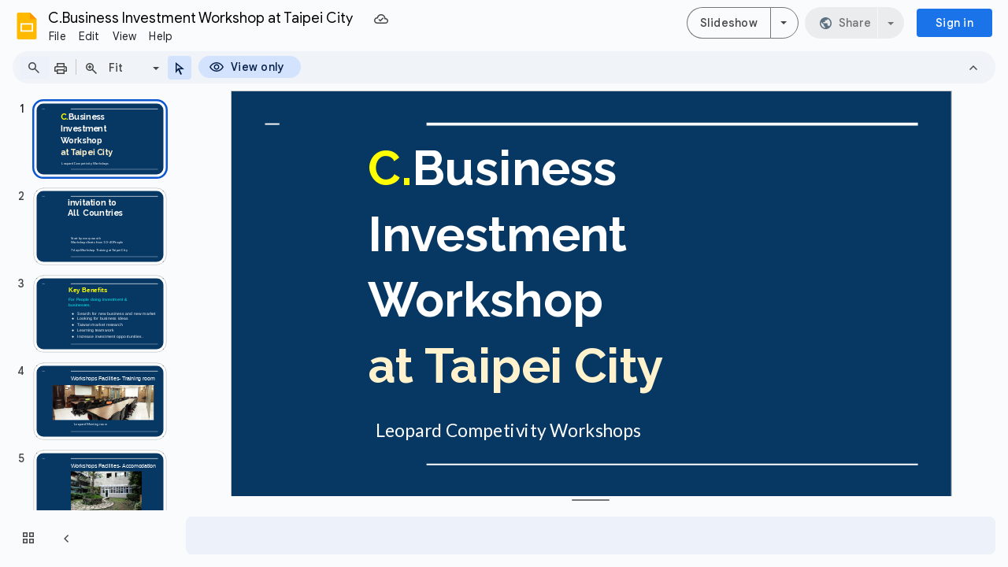

--- FILE ---
content_type: text/html; charset=utf-8
request_url: https://docs.google.com/presentation/d/1rqc647ZTtsgdxUFBagplpoPWuO78O_QfRAx8wTJVaTw/edit?usp=sharing
body_size: 84047
content:
<!DOCTYPE html><html data-cast-api-enabled="true" lang="en"><head><script nonce="d73Jw9VThfbr1SO8upwEYA">window['ppConfig'] = {productName: '26981ed0d57bbad37e728ff58134270c', deleteIsEnforced:  false , sealIsEnforced:  false , heartbeatRate:  0.5 , periodicReportingRateMillis:  60000.0 , disableAllReporting:  false };(function(){'use strict';function k(a){var b=0;return function(){return b<a.length?{done:!1,value:a[b++]}:{done:!0}}}function l(a){var b=typeof Symbol!="undefined"&&Symbol.iterator&&a[Symbol.iterator];if(b)return b.call(a);if(typeof a.length=="number")return{next:k(a)};throw Error(String(a)+" is not an iterable or ArrayLike");}var m=typeof Object.defineProperties=="function"?Object.defineProperty:function(a,b,c){if(a==Array.prototype||a==Object.prototype)return a;a[b]=c.value;return a};
function n(a){a=["object"==typeof globalThis&&globalThis,a,"object"==typeof window&&window,"object"==typeof self&&self,"object"==typeof global&&global];for(var b=0;b<a.length;++b){var c=a[b];if(c&&c.Math==Math)return c}throw Error("Cannot find global object");}var p=n(this);function q(a,b){if(b)a:{var c=p;a=a.split(".");for(var d=0;d<a.length-1;d++){var e=a[d];if(!(e in c))break a;c=c[e]}a=a[a.length-1];d=c[a];b=b(d);b!=d&&b!=null&&m(c,a,{configurable:!0,writable:!0,value:b})}}
q("Object.is",function(a){return a?a:function(b,c){return b===c?b!==0||1/b===1/c:b!==b&&c!==c}});q("Array.prototype.includes",function(a){return a?a:function(b,c){var d=this;d instanceof String&&(d=String(d));var e=d.length;c=c||0;for(c<0&&(c=Math.max(c+e,0));c<e;c++){var f=d[c];if(f===b||Object.is(f,b))return!0}return!1}});
q("String.prototype.includes",function(a){return a?a:function(b,c){if(this==null)throw new TypeError("The 'this' value for String.prototype.includes must not be null or undefined");if(b instanceof RegExp)throw new TypeError("First argument to String.prototype.includes must not be a regular expression");return this.indexOf(b,c||0)!==-1}});function r(a,b,c){a("https://csp.withgoogle.com/csp/proto/"+encodeURIComponent(b),JSON.stringify(c))}function t(){var a;if((a=window.ppConfig)==null?0:a.disableAllReporting)return function(){};var b,c,d,e;return(e=(b=window)==null?void 0:(c=b.navigator)==null?void 0:(d=c.sendBeacon)==null?void 0:d.bind(navigator))!=null?e:u}function u(a,b){var c=new XMLHttpRequest;c.open("POST",a);c.send(b)}
function v(){var a=(w=Object.prototype)==null?void 0:w.__lookupGetter__("__proto__"),b=x,c=y;return function(){var d=a.call(this),e,f,g,h;r(c,b,{type:"ACCESS_GET",origin:(f=window.location.origin)!=null?f:"unknown",report:{className:(g=d==null?void 0:(e=d.constructor)==null?void 0:e.name)!=null?g:"unknown",stackTrace:(h=Error().stack)!=null?h:"unknown"}});return d}}
function z(){var a=(A=Object.prototype)==null?void 0:A.__lookupSetter__("__proto__"),b=x,c=y;return function(d){d=a.call(this,d);var e,f,g,h;r(c,b,{type:"ACCESS_SET",origin:(f=window.location.origin)!=null?f:"unknown",report:{className:(g=d==null?void 0:(e=d.constructor)==null?void 0:e.name)!=null?g:"unknown",stackTrace:(h=Error().stack)!=null?h:"unknown"}});return d}}function B(a,b){C(a.productName,b);setInterval(function(){C(a.productName,b)},a.periodicReportingRateMillis)}
var D="constructor __defineGetter__ __defineSetter__ hasOwnProperty __lookupGetter__ __lookupSetter__ isPrototypeOf propertyIsEnumerable toString valueOf __proto__ toLocaleString x_ngfn_x".split(" "),E=D.concat,F=navigator.userAgent.match(/Firefox\/([0-9]+)\./),G=(!F||F.length<2?0:Number(F[1])<75)?["toSource"]:[],H;if(G instanceof Array)H=G;else{for(var I=l(G),J,K=[];!(J=I.next()).done;)K.push(J.value);H=K}var L=E.call(D,H),M=[];
function C(a,b){for(var c=[],d=l(Object.getOwnPropertyNames(Object.prototype)),e=d.next();!e.done;e=d.next())e=e.value,L.includes(e)||M.includes(e)||c.push(e);e=Object.prototype;d=[];for(var f=0;f<c.length;f++){var g=c[f];d[f]={name:g,descriptor:Object.getOwnPropertyDescriptor(Object.prototype,g),type:typeof e[g]}}if(d.length!==0){c=l(d);for(e=c.next();!e.done;e=c.next())M.push(e.value.name);var h;r(b,a,{type:"SEAL",origin:(h=window.location.origin)!=null?h:"unknown",report:{blockers:d}})}};var N=Math.random(),O=t(),P=window.ppConfig;P&&(P.disableAllReporting||P.deleteIsEnforced&&P.sealIsEnforced||N<P.heartbeatRate&&r(O,P.productName,{origin:window.location.origin,type:"HEARTBEAT"}));var y=t(),Q=window.ppConfig;if(Q)if(Q.deleteIsEnforced)delete Object.prototype.__proto__;else if(!Q.disableAllReporting){var x=Q.productName;try{var w,A;Object.defineProperty(Object.prototype,"__proto__",{enumerable:!1,get:v(),set:z()})}catch(a){}}
(function(){var a=t(),b=window.ppConfig;b&&(b.sealIsEnforced?Object.seal(Object.prototype):b.disableAllReporting||(document.readyState!=="loading"?B(b,a):document.addEventListener("DOMContentLoaded",function(){B(b,a)})))})();}).call(this);
</script><script nonce="d73Jw9VThfbr1SO8upwEYA">var DOCS_timing={}; DOCS_timing['pls']=new Date().getTime();</script><meta property="og:title" content="C.Business Investment Workshop at Taipei City"><meta property="og:type" content="article"><meta property="og:site_name" content="Google Docs"><meta property="og:url" content="https://docs.google.com/presentation/d/1rqc647ZTtsgdxUFBagplpoPWuO78O_QfRAx8wTJVaTw/edit?usp=sharing&amp;usp=embed_facebook"><meta property="og:image" content="https://lh7-us.googleusercontent.com/docs/AHkbwyIsUKRcr7PLxJ8QulepjbaW3KqOcjuMKxWY1wTOMZa0EbRQ-jlDXa-6W48UN1wDfaUkg-UwFtduTIT2JsZF1duHNlJGbvaZi1T-6XqvNXi6YboZWsPa=w1200-h630-p"><meta property="og:image:width" content="1200"><meta property="og:image:height" content="630"><meta property="og:description" content="C.Business Investment Workshop at Taipei City Leopard Competivity Workshops"><meta name="google" content="notranslate"><meta http-equiv="X-UA-Compatible" content="IE=edge;"><meta name="fragment" content="!"><meta name="referrer" content="strict-origin-when-cross-origin"><title>C.Business Investment Workshop at Taipei City - Google Slides</title><link rel="shortcut icon" href="https://ssl.gstatic.com/docs/presentations/images/favicon-2023q4.ico"><link rel="chrome-webstore-item" href="https://chrome.google.com/webstore/detail/ghbmnnjooekpmoecnnnilnnbdlolhkhi"><link rel="chrome-webstore-item" href="https://chrome.google.com/webstore/detail/apdfllckaahabafndbhieahigkjlhalf"><link rel="manifest" href="/presentation/manifest.json" crossorigin="use-credentials"/><script nonce="d73Jw9VThfbr1SO8upwEYA">_docs_webfonts_fontFaces = null; _docs_webfonts_iframe_fontFaces = null;(function() {_docs_webfonts_createFontFaces = function(doc) {if (doc && doc.fonts) {var win = window; var fontFaceObject = {}; var docs_fontFaces_data = {"Raleway-400-normal":{"fontFamily":"docs-Raleway","sourceString":"url(filesystem:https://docs.google.com/persistent/docs/fonts/1Ptxg8zYS_SKggPN4iEgvnHyvveLxVvaooCKNLA3JSdc.woff2), url(//fonts.gstatic.com/s/raleway/v37/1Ptxg8zYS_SKggPN4iEgvnHyvveLxVvaooCKNLA3JSdc.woff2)","weight":"400","style":"normal","subset":"*"},"Raleway-700-normal":{"fontFamily":"docs-Raleway","sourceString":"url(filesystem:https://docs.google.com/persistent/docs/fonts/1Ptxg8zYS_SKggPN4iEgvnHyvveLxVs9pYCKNLA3JSdc.woff2), url(//fonts.gstatic.com/s/raleway/v37/1Ptxg8zYS_SKggPN4iEgvnHyvveLxVs9pYCKNLA3JSdc.woff2)","weight":"700","style":"normal","subset":"*"},"Raleway-400-italic":{"fontFamily":"docs-Raleway","sourceString":"url(filesystem:https://docs.google.com/persistent/docs/fonts/1Pt_g8zYS_SKggPNyCgSQamb1W0lwk4S4WjMPrEVIT9d0c8.woff2), url(//fonts.gstatic.com/s/raleway/v37/1Pt_g8zYS_SKggPNyCgSQamb1W0lwk4S4WjMPrEVIT9d0c8.woff2)","weight":"400","style":"italic","subset":"*"},"Raleway-700-italic":{"fontFamily":"docs-Raleway","sourceString":"url(filesystem:https://docs.google.com/persistent/docs/fonts/1Pt_g8zYS_SKggPNyCgSQamb1W0lwk4S4Y_LPrEVIT9d0c8.woff2), url(//fonts.gstatic.com/s/raleway/v37/1Pt_g8zYS_SKggPNyCgSQamb1W0lwk4S4Y_LPrEVIT9d0c8.woff2)","weight":"700","style":"italic","subset":"*"},"Lato-400-normal":{"fontFamily":"docs-Lato","sourceString":"local(\u0027Lato Regular\u0027), local(\u0027Lato-Regular\u0027), url(filesystem:https://docs.google.com/persistent/docs/fonts/S6uyw4BMUTPHvxw6WQev.woff2), url(//fonts.gstatic.com/s/lato/v25/S6uyw4BMUTPHvxw6WQev.woff2)","weight":"400","style":"normal","subset":"*"},"Lato-400-italic":{"fontFamily":"docs-Lato","sourceString":"local(\u0027Lato Italic\u0027), local(\u0027Lato-Italic\u0027), url(filesystem:https://docs.google.com/persistent/docs/fonts/S6u8w4BMUTPHjxswXiWtFCc.woff2), url(//fonts.gstatic.com/s/lato/v25/S6u8w4BMUTPHjxswXiWtFCc.woff2)","weight":"400","style":"italic","subset":"*"},"Lato-700-normal":{"fontFamily":"docs-Lato","sourceString":"local(\u0027Lato Bold\u0027), local(\u0027Lato-Bold\u0027), url(filesystem:https://docs.google.com/persistent/docs/fonts/S6u9w4BMUTPHh6UVewqFHi_o.woff2), url(//fonts.gstatic.com/s/lato/v25/S6u9w4BMUTPHh6UVewqFHi_o.woff2)","weight":"700","style":"normal","subset":"*"},"Lato-700-italic":{"fontFamily":"docs-Lato","sourceString":"local(\u0027Lato Bold Italic\u0027), local(\u0027Lato-BoldItalic\u0027), url(filesystem:https://docs.google.com/persistent/docs/fonts/S6u_w4BMUTPHjxsI5wqPGQ3q5d0.woff2), url(//fonts.gstatic.com/s/lato/v25/S6u_w4BMUTPHjxsI5wqPGQ3q5d0.woff2)","weight":"700","style":"italic","subset":"*"}}; for (var identifierString in docs_fontFaces_data) {var fontFace = new win.FontFace( docs_fontFaces_data[identifierString]['fontFamily'], docs_fontFaces_data[identifierString]['sourceString'],{'style': docs_fontFaces_data[identifierString]['style'], 'weight': docs_fontFaces_data[identifierString]['weight']}); fontFace.load().then(function(loadedFontFace) {doc.fonts.add(loadedFontFace);}); fontFaceObject[identifierString] = fontFace;}return fontFaceObject;}return null;}; _docs_webfonts_fontFaces = _docs_webfonts_createFontFaces(document);})();DOCS_timing['wpid']=new Date().getTime();</script><style nonce="S1HlrL1aF55_pVqTnHOrxA">.gb_yb{font:13px/27px Roboto,Arial,sans-serif;z-index:986}@-webkit-keyframes gb__a{0%{opacity:0}50%{opacity:1}}@keyframes gb__a{0%{opacity:0}50%{opacity:1}}a.gb_Ra{border:none;color:#4285f4;cursor:default;font-weight:bold;outline:none;position:relative;text-align:center;text-decoration:none;text-transform:uppercase;white-space:nowrap;-webkit-user-select:none;user-select:none}a.gb_Ra:hover::after,a.gb_Ra:focus::after{background-color:rgba(0,0,0,.12);content:"";height:100%;left:0;position:absolute;top:0;width:100%}a.gb_Ra:hover,a.gb_Ra:focus{text-decoration:none}a.gb_Ra:active{background-color:rgba(153,153,153,.4);text-decoration:none}a.gb_Sa{background-color:#4285f4;color:#fff}a.gb_Sa:active{background-color:#0043b2}.gb_Ta{box-shadow:0 1px 1px rgba(0,0,0,.16)}.gb_Ra,.gb_Sa,.gb_Ua,.gb_Va{display:inline-block;line-height:28px;padding:0 12px;border-radius:2px}.gb_Ua,.gb_Va{background:#f8f8f8;border:1px solid #c6c6c6}.gb_Ua,#gb a.gb_Ua.gb_Ua,.gb_Va,#gb a.gb_Va{color:#666;cursor:default;text-decoration:none}.gb_Va{border:1px solid #4285f4;font-weight:bold;outline:none;background:-webkit-gradient(linear,left top,left bottom,from(#4387fd),to(#4683ea));background:-webkit-linear-gradient(top,#4387fd,#4683ea);background:linear-gradient(to bottom,#4387fd,#4683ea)}#gb a.gb_Va{color:#fff}.gb_Va:hover{box-shadow:0 1px 0 rgba(0,0,0,.15)}.gb_Va:active{box-shadow:inset 0 2px 0 rgba(0,0,0,.15);background:-webkit-gradient(linear,left top,left bottom,from(#3c7ae4),to(#3f76d3));background:-webkit-linear-gradient(top,#3c7ae4,#3f76d3);background:linear-gradient(to bottom,#3c7ae4,#3f76d3)}#gb .gb_Wa{background:#ffffff;border:1px solid #dadce0;color:#1a73e8;display:inline-block;text-decoration:none}#gb .gb_Wa:hover{background:#f8fbff;border-color:#dadce0;color:#174ea6}#gb .gb_Wa:focus{background:#f4f8ff;color:#174ea6;outline:1px solid #174ea6}#gb .gb_Wa:active,#gb .gb_Wa:focus:active{background:#ecf3fe;color:#174ea6}#gb .gb_Wa.gb_H{background:transparent;border:1px solid #5f6368;color:#8ab4f8;text-decoration:none}#gb .gb_Wa.gb_H:hover{background:rgba(255,255,255,.04);color:#e8eaed}#gb .gb_Wa.gb_H:focus{background:rgba(232,234,237,.12);color:#e8eaed;outline:1px solid #e8eaed}#gb .gb_Wa.gb_H:active,#gb .gb_Wa.gb_H:focus:active{background:rgba(232,234,237,.1);color:#e8eaed}.gb_vd{display:inline-block;padding:4px 4px 4px 4px;vertical-align:middle}.gb_wd .gb_R{bottom:-3px;right:-5px}.gb_vd:first-child,#gbsfw:first-child+.gb_vd{padding-left:0}.gb_D{position:relative}.gb_B{display:inline-block;outline:none;vertical-align:middle;border-radius:2px;box-sizing:border-box;height:40px;width:40px}.gb_B,#gb#gb a.gb_B{cursor:pointer;text-decoration:none}.gb_B,a.gb_B{color:#000}.gb_xd,.gb_yd{border-color:transparent;border-bottom-color:#fff;border-style:dashed dashed solid;border-width:0 8.5px 8.5px;display:none;position:absolute;left:6.5px;top:37px;z-index:1;height:0;width:0;-webkit-animation:gb__a .2s;animation:gb__a .2s}.gb_yd{border-bottom-color:#ccc;border-bottom-color:rgba(0,0,0,.2);top:32px}x:-o-prefocus,div.gb_yd{border-bottom-color:#ccc}.gb_ma{background:#fff;border:1px solid #ccc;border-color:rgba(0,0,0,.2);color:#000;box-shadow:0 2px 10px rgba(0,0,0,.2);display:none;outline:none;overflow:hidden;position:absolute;right:8px;top:62px;-webkit-animation:gb__a .2s;animation:gb__a .2s;border-radius:2px;-webkit-user-select:text;user-select:text}.gb_vd.gb_5a .gb_xd,.gb_vd.gb_5a .gb_yd,.gb_vd.gb_5a .gb_ma,.gb_5a.gb_ma{display:block}.gb_vd.gb_5a.gb_zd .gb_xd,.gb_vd.gb_5a.gb_zd .gb_yd{display:none}.gb_Ad{position:absolute;right:8px;top:62px;z-index:-1}.gb_pb .gb_xd,.gb_pb .gb_yd,.gb_pb .gb_ma{margin-top:-10px}.gb_vd:first-child,#gbsfw:first-child+.gb_vd{padding-left:4px}.gb_Ha.gb_Bd .gb_vd:first-child{padding-left:0}.gb_Cd{position:relative}.gb_id .gb_Cd,.gb_Dd .gb_Cd{float:right}.gb_B{padding:8px;cursor:pointer}.gb_B::after{content:"";position:absolute;top:-4px;bottom:-4px;left:-4px;right:-4px}.gb_Ha .gb_Ed:not(.gb_Ra):focus img{background-color:rgba(0,0,0,.2);outline:none;border-radius:50%}.gb_Fd button svg,.gb_B{border-radius:50%}.gb_Fd button:focus:not(:focus-visible) svg,.gb_Fd button:hover svg,.gb_Fd button:active svg,.gb_B:focus:not(:focus-visible),.gb_B:hover,.gb_B:active,.gb_B[aria-expanded=true]{outline:none}.gb_2c .gb_Fd.gb_Hd button:focus-visible svg,.gb_Fd button:focus-visible svg,.gb_B:focus-visible{outline:1px solid #202124}.gb_2c .gb_Fd button:focus-visible svg,.gb_2c .gb_B:focus-visible{outline:1px solid #f1f3f4}@media (forced-colors:active){.gb_2c .gb_Fd.gb_Hd button:focus-visible svg,.gb_Fd button:focus-visible svg,.gb_2c .gb_Fd button:focus-visible svg{outline:1px solid currentcolor}}.gb_2c .gb_Fd.gb_Hd button:focus svg,.gb_2c .gb_Fd.gb_Hd button:focus:hover svg,.gb_Fd button:focus svg,.gb_Fd button:focus:hover svg,.gb_B:focus,.gb_B:focus:hover{background-color:rgba(60,64,67,.1)}.gb_2c .gb_Fd.gb_Hd button:active svg,.gb_Fd button:active svg,.gb_B:active{background-color:rgba(60,64,67,.12)}.gb_2c .gb_Fd.gb_Hd button:hover svg,.gb_Fd button:hover svg,.gb_B:hover{background-color:rgba(60,64,67,.08)}.gb_Xa .gb_B.gb_0a:hover{background-color:transparent}.gb_B[aria-expanded=true],.gb_B:hover[aria-expanded=true]{background-color:rgba(95,99,104,.24)}.gb_B[aria-expanded=true] .gb_F{fill:#5f6368;opacity:1}.gb_2c .gb_Fd button:hover svg,.gb_2c .gb_B:hover{background-color:rgba(232,234,237,.08)}.gb_2c .gb_Fd button:focus svg,.gb_2c .gb_Fd button:focus:hover svg,.gb_2c .gb_B:focus,.gb_2c .gb_B:focus:hover{background-color:rgba(232,234,237,.1)}.gb_2c .gb_Fd button:active svg,.gb_2c .gb_B:active{background-color:rgba(232,234,237,.12)}.gb_2c .gb_B[aria-expanded=true],.gb_2c .gb_B:hover[aria-expanded=true]{background-color:rgba(255,255,255,.12)}.gb_2c .gb_B[aria-expanded=true] .gb_F{fill:#ffffff;opacity:1}.gb_vd{padding:4px}.gb_Ha.gb_Bd .gb_vd{padding:4px 2px}.gb_Ha.gb_Bd .gb_z.gb_vd{padding-left:6px}.gb_ma{z-index:991;line-height:normal}.gb_ma.gb_Id{left:0;right:auto}@media (max-width:350px){.gb_ma.gb_Id{left:0}}.gb_Jd .gb_ma{top:56px}.gb_S{display:none!important}.gb_jb{visibility:hidden}.gb_J .gb_B{background-position:-64px -29px;opacity:.55}.gb_la .gb_J .gb_B{background-position:-64px -29px}.gb_2 .gb_J .gb_B{background-position:-29px -29px;opacity:1}.gb_J .gb_B,.gb_J .gb_B:hover,.gb_J .gb_B:focus{opacity:1}.gb_L{display:none}@media screen and (max-width:319px){.gb_Kd:not(.gb_Ld) .gb_J{display:none;visibility:hidden}}.gb_R{display:none}.gb_pd{font-family:Google Sans,Roboto,Helvetica,Arial,sans-serif;font-size:20px;font-weight:400;letter-spacing:.25px;line-height:48px;margin-bottom:2px;opacity:1;overflow:hidden;padding-left:16px;position:relative;text-overflow:ellipsis;vertical-align:middle;top:2px;white-space:nowrap;-webkit-box-flex:1;-webkit-flex:1 1 auto;flex:1 1 auto}.gb_pd.gb_qd{color:#3c4043}.gb_Ha.gb_9a .gb_pd{margin-bottom:0}.gb_rd.gb_sd .gb_pd{padding-left:4px}.gb_Ha.gb_9a .gb_td{position:relative;top:-2px}.gb_ud{display:none}.gb_Ha{color:black;min-width:160px;position:relative;-webkit-transition:box-shadow .25s;transition:box-shadow .25s}.gb_Ha.gb_ad{min-width:120px}.gb_Ha.gb_Rd .gb_Sd{display:none}.gb_Ha.gb_Rd .gb_Kd{height:56px}header.gb_Ha{display:block}.gb_Ha svg{fill:currentColor}.gb_Td{position:fixed;top:0;width:100%}.gb_Ud{box-shadow:0 4px 5px 0 rgba(0,0,0,.14),0 1px 10px 0 rgba(0,0,0,.12),0 2px 4px -1px rgba(0,0,0,.2)}.gb_Vd{height:64px}.gb_Kd{box-sizing:border-box;position:relative;width:100%;display:-webkit-box;display:-webkit-flex;display:flex;-webkit-box-pack:justify;-webkit-justify-content:space-between;justify-content:space-between;min-width:-webkit-min-content;min-width:min-content}.gb_Ha:not(.gb_9a) .gb_Kd{padding:8px}.gb_Ha.gb_Xd .gb_Kd{-webkit-box-flex:1;-webkit-flex:1 0 auto;flex:1 0 auto}.gb_Ha .gb_Kd.gb_Ld.gb_Zd{min-width:0}.gb_Ha.gb_9a .gb_Kd{padding:4px;padding-left:8px;min-width:0}.gb_Sd{height:48px;vertical-align:middle;white-space:nowrap;-webkit-box-align:center;-webkit-align-items:center;align-items:center;display:-webkit-box;display:-webkit-flex;display:flex;-webkit-user-select:none;user-select:none}.gb_0d>.gb_Sd{display:table-cell;width:100%}.gb_rd{padding-right:30px;box-sizing:border-box;-webkit-box-flex:1;-webkit-flex:1 0 auto;flex:1 0 auto}.gb_Ha.gb_9a .gb_rd{padding-right:14px}.gb_1d{-webkit-box-flex:1;-webkit-flex:1 1 100%;flex:1 1 100%}.gb_1d>:only-child{display:inline-block}.gb_2d.gb_jd{padding-left:4px}.gb_2d.gb_3d,.gb_Ha.gb_Xd .gb_2d,.gb_Ha.gb_9a:not(.gb_Dd) .gb_2d{padding-left:0}.gb_Ha.gb_9a .gb_2d.gb_3d{padding-right:0}.gb_Ha.gb_9a .gb_2d.gb_3d .gb_Xa{margin-left:10px}.gb_jd{display:inline}.gb_Ha.gb_dd .gb_2d.gb_4d,.gb_Ha.gb_Dd .gb_2d.gb_4d{padding-left:2px}.gb_pd{display:inline-block}.gb_2d{box-sizing:border-box;height:48px;line-height:normal;padding:0 4px;padding-left:30px;-webkit-box-flex:0;-webkit-flex:0 0 auto;flex:0 0 auto;-webkit-box-pack:end;-webkit-justify-content:flex-end;justify-content:flex-end}.gb_Dd{height:48px}.gb_Ha.gb_Dd{min-width:auto}.gb_Dd .gb_2d{float:right;padding-left:32px}.gb_Dd .gb_2d.gb_5d{padding-left:0}.gb_6d{font-size:14px;max-width:200px;overflow:hidden;padding:0 12px;text-overflow:ellipsis;white-space:nowrap;-webkit-user-select:text;user-select:text}.gb_Nd{-webkit-transition:background-color .4s;transition:background-color .4s}.gb_9d{color:black}.gb_2c{color:white}.gb_Ha a,.gb_6c a{color:inherit}.gb_ca{color:rgba(0,0,0,.87)}.gb_Ha svg,.gb_6c svg,.gb_rd .gb_Qd,.gb_id .gb_Qd{color:#5f6368;opacity:1}.gb_2c svg,.gb_6c.gb_bd svg{color:rgba(255,255,255,.87)}.gb_2c .gb_rd .gb_Qd,.gb_2c .gb_rd .gb_1c,.gb_2c .gb_rd .gb_td,.gb_6c.gb_bd .gb_Qd{color:rgba(255,255,255,.87)}.gb_2c .gb_rd .gb_0c:not(.gb_ae){opacity:.87}.gb_qd{color:inherit;opacity:1;text-rendering:optimizeLegibility;-webkit-font-smoothing:antialiased;-moz-osx-font-smoothing:grayscale}.gb_2c .gb_qd,.gb_9d .gb_qd{opacity:1}.gb_7d{position:relative}.gb_M{font-family:arial,sans-serif;line-height:normal;padding-right:15px}a.gb_Z,span.gb_Z{color:rgba(0,0,0,.87);text-decoration:none}.gb_2c a.gb_Z,.gb_2c span.gb_Z{color:white}a.gb_Z:focus{outline-offset:2px}a.gb_Z:hover{text-decoration:underline}.gb_0{display:inline-block;padding-left:15px}.gb_0 .gb_Z{display:inline-block;line-height:24px;vertical-align:middle}.gb_Od{font-family:Google Sans,Roboto,Helvetica,Arial,sans-serif;font-weight:500;font-size:14px;letter-spacing:.25px;line-height:16px;margin-left:10px;margin-right:8px;min-width:96px;padding:9px 23px;text-align:center;vertical-align:middle;border-radius:4px;box-sizing:border-box}.gb_Ha.gb_Dd .gb_Od{margin-left:8px}#gb a.gb_Va.gb_Od{cursor:pointer}.gb_Va.gb_Od:hover{background:#1b66c9;box-shadow:0 1px 3px 1px rgba(66,64,67,.15),0 1px 2px 0 rgba(60,64,67,.3)}.gb_Va.gb_Od:focus,.gb_Va.gb_Od:hover:focus{background:#1c5fba;box-shadow:0 1px 3px 1px rgba(66,64,67,.15),0 1px 2px 0 rgba(60,64,67,.3)}.gb_Va.gb_Od:active{background:#1b63c1;box-shadow:0 1px 3px 1px rgba(66,64,67,.15),0 1px 2px 0 rgba(60,64,67,.3)}.gb_Od{background:#1a73e8;border:1px solid transparent}.gb_Ha.gb_9a .gb_Od{padding:9px 15px;min-width:80px}.gb_8d{text-align:left}#gb .gb_2c a.gb_Od:not(.gb_H),#gb.gb_2c a.gb_Od{background:#fff;border-color:#dadce0;box-shadow:none;color:#1a73e8}#gb a.gb_Va.gb_H.gb_Od{background:#8ab4f8;border:1px solid transparent;box-shadow:none;color:#202124}#gb .gb_2c a.gb_Od:hover:not(.gb_H),#gb.gb_2c a.gb_Od:hover{background:#f8fbff;border-color:#cce0fc}#gb a.gb_Va.gb_H.gb_Od:hover{background:#93baf9;border-color:transparent;box-shadow:0 1px 3px 1px rgba(0,0,0,.15),0 1px 2px rgba(0,0,0,.3)}#gb .gb_2c a.gb_Od:focus:not(.gb_H),#gb .gb_2c a.gb_Od:focus:hover:not(.gb_H),#gb.gb_2c a.gb_Od:focus:not(.gb_H),#gb.gb_2c a.gb_Od:focus:hover:not(.gb_H){background:#f4f8ff;outline:1px solid #c9ddfc}#gb a.gb_Va.gb_H.gb_Od:focus,#gb a.gb_Va.gb_H.gb_Od:focus:hover{background:#a6c6fa;border-color:transparent;box-shadow:none}#gb .gb_2c a.gb_Od:active:not(.gb_H),#gb.gb_2c a.gb_Od:active{background:#ecf3fe}#gb a.gb_Va.gb_H.gb_Od:active{background:#a1c3f9;box-shadow:0 1px 2px rgba(60,64,67,.3),0 2px 6px 2px rgba(60,64,67,.15)}.gb_K{display:none}@media screen and (max-width:319px){.gb_Kd .gb_J{display:none;visibility:hidden}}.gb_Xa{background-color:rgba(255,255,255,.88);border:1px solid #dadce0;box-sizing:border-box;cursor:pointer;display:inline-block;max-height:48px;overflow:hidden;outline:none;padding:0;vertical-align:middle;width:134px;border-radius:8px}.gb_Xa.gb_H{background-color:transparent;border:1px solid #5f6368}.gb_4a{display:inherit}.gb_Xa.gb_H .gb_4a{background:#ffffff;border-radius:4px;display:inline-block;left:8px;margin-right:5px;position:relative;padding:3px;top:-1px}.gb_Xa:hover{border:1px solid #d2e3fc;background-color:rgba(248,250,255,.88)}.gb_Xa.gb_H:hover{background-color:rgba(241,243,244,.04);border:1px solid #5f6368}.gb_Xa:focus-visible,.gb_Xa:focus{background-color:rgb(255,255,255);outline:1px solid #202124;box-shadow:0 1px 2px 0 rgba(60,64,67,.3),0 1px 3px 1px rgba(60,64,67,.15)}.gb_Xa.gb_H:focus-visible,.gb_Xa.gb_H:focus{background-color:rgba(241,243,244,.12);outline:1px solid #f1f3f4;box-shadow:0 1px 3px 1px rgba(0,0,0,.15),0 1px 2px 0 rgba(0,0,0,.3)}.gb_Xa.gb_H:active,.gb_Xa.gb_5a.gb_H:focus{background-color:rgba(241,243,244,.1);border:1px solid #5f6368}.gb_6a{display:inline-block;padding-bottom:2px;padding-left:7px;padding-top:2px;text-align:center;vertical-align:middle}.gb_6a{line-height:32px;width:78px}.gb_Xa.gb_H .gb_6a{line-height:26px;margin-left:0;padding-bottom:0;padding-left:0;padding-top:0;width:72px}.gb_6a.gb_7a{background-color:#f1f3f4;border-radius:4px;margin-left:8px;padding-left:0;line-height:30px}.gb_6a.gb_7a .gb_8a{vertical-align:middle}.gb_Ha:not(.gb_9a) .gb_Xa{margin-left:10px;margin-right:4px}.gb_ab{max-height:32px;width:78px}.gb_Xa.gb_H .gb_ab{max-height:26px;width:72px}.gb_Q{background-size:32px 32px;border:0;border-radius:50%;display:block;margin:0px;position:relative;height:32px;width:32px;z-index:0}.gb_kb{background-color:#e8f0fe;border:1px solid rgba(32,33,36,.08);position:relative}.gb_kb.gb_Q{height:30px;width:30px}.gb_kb.gb_Q:hover,.gb_kb.gb_Q:active{box-shadow:none}.gb_lb{background:#fff;border:none;border-radius:50%;bottom:2px;box-shadow:0px 1px 2px 0px rgba(60,64,67,0.3),0px 1px 3px 1px rgba(60,64,67,0.15);height:14px;margin:2px;position:absolute;right:0;width:14px;line-height:normal;z-index:1}.gb_mb{color:#1f71e7;font:400 22px/32px Google Sans,Roboto,Helvetica,Arial,sans-serif;text-align:center;text-transform:uppercase}@media (-webkit-min-device-pixel-ratio:1.25),(min-device-pixel-ratio:1.25),(min-resolution:1.25dppx){.gb_Q::before,.gb_nb::before{display:inline-block;-webkit-transform:scale(.5);transform:scale(.5);-webkit-transform-origin:left 0;transform-origin:left 0}.gb_4 .gb_nb::before{-webkit-transform:scale(scale(.416666667));transform:scale(scale(.416666667))}}.gb_Q:hover,.gb_Q:focus{box-shadow:0 1px 0 rgba(0,0,0,.15)}.gb_Q:active{box-shadow:inset 0 2px 0 rgba(0,0,0,.15)}.gb_Q:active::after{background:rgba(0,0,0,.1);border-radius:50%;content:"";display:block;height:100%}.gb_ob{cursor:pointer;line-height:40px;min-width:30px;opacity:.75;overflow:hidden;vertical-align:middle;text-overflow:ellipsis}.gb_B.gb_ob{width:auto}.gb_ob:hover,.gb_ob:focus{opacity:.85}.gb_pb .gb_ob,.gb_pb .gb_qb{line-height:26px}#gb#gb.gb_pb a.gb_ob,.gb_pb .gb_qb{font-size:11px;height:auto}.gb_rb{border-top:4px solid #000;border-left:4px dashed transparent;border-right:4px dashed transparent;display:inline-block;margin-left:6px;opacity:.75;vertical-align:middle}.gb_0a:hover .gb_rb{opacity:.85}.gb_Xa>.gb_z{padding:3px 3px 3px 4px}.gb_sb.gb_jb{color:#fff}.gb_2 .gb_ob,.gb_2 .gb_rb{opacity:1}#gb#gb.gb_2.gb_2 a.gb_ob,#gb#gb .gb_2.gb_2 a.gb_ob{color:#fff}.gb_2.gb_2 .gb_rb{border-top-color:#fff;opacity:1}.gb_la .gb_Q:hover,.gb_2 .gb_Q:hover,.gb_la .gb_Q:focus,.gb_2 .gb_Q:focus{box-shadow:0 1px 0 rgba(0,0,0,0.15),0 1px 2px rgba(0,0,0,0.2)}.gb_tb .gb_z,.gb_ub .gb_z{position:absolute;right:1px}.gb_z.gb_1,.gb_vb.gb_1,.gb_0a.gb_1{-webkit-box-flex:0;-webkit-flex:0 1 auto;flex:0 1 auto}.gb_wb.gb_xb .gb_ob{width:30px!important}.gb_P{height:40px;position:absolute;right:-5px;top:-5px;width:40px}.gb_yb .gb_P,.gb_zb .gb_P{right:0;top:0}.gb_z .gb_B{padding:4px}.gb_T{display:none}sentinel{}</style><script nonce="d73Jw9VThfbr1SO8upwEYA">DOCS_timing['ojls']=new Date().getTime();</script><script nonce="d73Jw9VThfbr1SO8upwEYA">;this.gbar_={CONFIG:[[[0,"www.gstatic.com","og.qtm.en_US.IMIUxAMdFgo.2019.O","com","en","281",0,[4,2,"","","","854989827","0"],null,"szJraYn8KNbIptQPptnd8AE",null,0,"og.qtm.xaa9DoYHOfE.L.W.O","AA2YrTsb61ciErVBOM0L5e9vpbv2OMi9UQ","AA2YrTuU828GVrKPauzuvxVHkdTZvT50Zw","",2,1,200,"USA",null,null,"281","281",1,null,null,72175901,null,0,0],null,[1,0.1000000014901161,2,1],null,[0,0,0,null,"","","","",0,0,null,""],[0,0,"",1,0,0,0,0,0,0,null,0,0,null,0,0,null,null,0,0,0,"","","","","","",null,0,0,0,0,0,null,null,null,"rgba(32,33,36,1)","rgba(255,255,255,1)",0,0,0,null,null,null,0],null,null,["1","gci_91f30755d6a6b787dcc2a4062e6e9824.js","googleapis.client:gapi.iframes","","en"],null,null,null,null,["m;/_/scs/abc-static/_/js/k=gapi.gapi.en.FZb77tO2YW4.O/d=1/rs=AHpOoo8lqavmo6ayfVxZovyDiP6g3TOVSQ/m=__features__","https://apis.google.com","","","","",null,1,"es_plusone_gc_20251208.0_p0","en",null,0],[0.009999999776482582,"com","281",[null,"","0",null,1,5184000,null,null,"",null,null,null,null,null,0,null,0,null,1,0,0,0,null,null,0,0,null,0,0,0,0,0],null,null,null,0],[1,null,null,40400,281,"USA","en","854989827.0",8,null,0,0,null,null,null,null,"116221149,116221152",null,null,null,"szJraYn8KNbIptQPptnd8AE",0,0,0,null,2,5,"gh",102,0,0,null,null,1,72175901,0,0],[[null,null,null,"https://www.gstatic.com/og/_/js/k=og.qtm.en_US.IMIUxAMdFgo.2019.O/rt=j/m=qabr,q_dnp,qcwid,qapid,qads,q_dg/exm=qaaw,qadd,qaid,qein,qhaw,qhba,qhbr,qhch,qhga,qhid,qhin/d=1/ed=1/rs=AA2YrTsb61ciErVBOM0L5e9vpbv2OMi9UQ"],[null,null,null,"https://www.gstatic.com/og/_/ss/k=og.qtm.xaa9DoYHOfE.L.W.O/m=qcwid/excm=qaaw,qadd,qaid,qein,qhaw,qhba,qhbr,qhch,qhga,qhid,qhin/d=1/ed=1/ct=zgms/rs=AA2YrTuU828GVrKPauzuvxVHkdTZvT50Zw"]],null,null,null,[[[null,null,[null,null,null,"https://ogs.google.com/widget/callout?dc=1"],null,280,420,47,55,0,null,0,null,null,8000,null,71,4,null,null,null,null,null,null,null,null,76,null,null,null,107,108,109,"",null,null,null,null,null,null,null,null,null,null,null,null,null,null,null,null,null,null,null,null,0]],null,null,"281","281",1,0,null,"en",0,null,0,0,0,[null,"",null,null,null,0,null,0,0,"","","","https://ogads-pa.clients6.google.com",0,0,0,"","",0,0,null,86400,null,0,null,null,0,null,0,0,"8559284470",3,0,0,0],0,null,null,null,0,0,"",0]]],};this.gbar_=this.gbar_||{};(function(_){var window=this;
try{
_._F_toggles_initialize=function(a){(typeof globalThis!=="undefined"?globalThis:typeof self!=="undefined"?self:this)._F_toggles_gbar_=a||[]};(0,_._F_toggles_initialize)([]);
/*

 Copyright The Closure Library Authors.
 SPDX-License-Identifier: Apache-2.0
*/
var ja,pa,qa,ua,wa,xa,Fa,Ga,Za,bb,db,ib,eb,kb,qb,Db,Eb,Fb,Gb;_.aa=function(a,b){if(Error.captureStackTrace)Error.captureStackTrace(this,_.aa);else{const c=Error().stack;c&&(this.stack=c)}a&&(this.message=String(a));b!==void 0&&(this.cause=b)};_.ba=function(a){a.Ck=!0;return a};_.ia=function(a){var b=a;if(da(b)){if(!/^\s*(?:-?[1-9]\d*|0)?\s*$/.test(b))throw Error(String(b));}else if(ea(b)&&!Number.isSafeInteger(b))throw Error(String(b));return fa?BigInt(a):a=ha(a)?a?"1":"0":da(a)?a.trim()||"0":String(a)};
ja=function(a,b){if(a.length>b.length)return!1;if(a.length<b.length||a===b)return!0;for(let c=0;c<a.length;c++){const d=a[c],e=b[c];if(d>e)return!1;if(d<e)return!0}};_.ka=function(a){_.t.setTimeout(()=>{throw a;},0)};_.ma=function(){return _.la().toLowerCase().indexOf("webkit")!=-1};_.la=function(){var a=_.t.navigator;return a&&(a=a.userAgent)?a:""};pa=function(a){if(!na||!oa)return!1;for(let b=0;b<oa.brands.length;b++){const {brand:c}=oa.brands[b];if(c&&c.indexOf(a)!=-1)return!0}return!1};
_.u=function(a){return _.la().indexOf(a)!=-1};qa=function(){return na?!!oa&&oa.brands.length>0:!1};_.ra=function(){return qa()?!1:_.u("Opera")};_.sa=function(){return qa()?!1:_.u("Trident")||_.u("MSIE")};_.ta=function(){return _.u("Firefox")||_.u("FxiOS")};_.va=function(){return _.u("Safari")&&!(ua()||(qa()?0:_.u("Coast"))||_.ra()||(qa()?0:_.u("Edge"))||(qa()?pa("Microsoft Edge"):_.u("Edg/"))||(qa()?pa("Opera"):_.u("OPR"))||_.ta()||_.u("Silk")||_.u("Android"))};
ua=function(){return qa()?pa("Chromium"):(_.u("Chrome")||_.u("CriOS"))&&!(qa()?0:_.u("Edge"))||_.u("Silk")};wa=function(){return na?!!oa&&!!oa.platform:!1};xa=function(){return _.u("iPhone")&&!_.u("iPod")&&!_.u("iPad")};_.ya=function(){return xa()||_.u("iPad")||_.u("iPod")};_.za=function(){return wa()?oa.platform==="macOS":_.u("Macintosh")};_.Ba=function(a,b){return _.Aa(a,b)>=0};_.Ca=function(a,b=!1){return b&&Symbol.for&&a?Symbol.for(a):a!=null?Symbol(a):Symbol()};
_.Ea=function(a,b){return b===void 0?a.j!==Da&&!!(2&(a.ha[_.v]|0)):!!(2&b)&&a.j!==Da};Fa=function(a){return a};Ga=function(a,b){a.__closure__error__context__984382||(a.__closure__error__context__984382={});a.__closure__error__context__984382.severity=b};_.Ha=function(a){a=Error(a);Ga(a,"warning");return a};_.Ja=function(a,b){if(a!=null){var c;var d=(c=Ia)!=null?c:Ia={};c=d[a]||0;c>=b||(d[a]=c+1,a=Error(),Ga(a,"incident"),_.ka(a))}};
_.La=function(a){if(typeof a!=="boolean")throw Error("k`"+_.Ka(a)+"`"+a);return a};_.Ma=function(a){if(a==null||typeof a==="boolean")return a;if(typeof a==="number")return!!a};_.Oa=function(a){if(!(0,_.Na)(a))throw _.Ha("enum");return a|0};_.Pa=function(a){if(typeof a!=="number")throw _.Ha("int32");if(!(0,_.Na)(a))throw _.Ha("int32");return a|0};_.Qa=function(a){if(a!=null&&typeof a!=="string")throw Error();return a};_.Ra=function(a){return a==null||typeof a==="string"?a:void 0};
_.Ua=function(a,b,c){if(a!=null&&a[_.Sa]===_.Ta)return a;if(Array.isArray(a)){var d=a[_.v]|0;c=d|c&32|c&2;c!==d&&(a[_.v]=c);return new b(a)}};_.Xa=function(a){const b=_.Va(_.Wa);return b?a[b]:void 0};Za=function(a,b){b<100||_.Ja(Ya,1)};
bb=function(a,b,c,d){const e=d!==void 0;d=!!d;var f=_.Va(_.Wa),g;!e&&f&&(g=a[f])&&g.Ad(Za);f=[];var h=a.length;let k;g=4294967295;let l=!1;const m=!!(b&64),p=m?b&128?0:-1:void 0;if(!(b&1||(k=h&&a[h-1],k!=null&&typeof k==="object"&&k.constructor===Object?(h--,g=h):k=void 0,!m||b&128||e))){l=!0;var r;g=((r=$a)!=null?r:Fa)(g-p,p,a,k,void 0)+p}b=void 0;for(r=0;r<h;r++){let w=a[r];if(w!=null&&(w=c(w,d))!=null)if(m&&r>=g){const E=r-p;var q=void 0;((q=b)!=null?q:b={})[E]=w}else f[r]=w}if(k)for(let w in k){q=
k[w];if(q==null||(q=c(q,d))==null)continue;h=+w;let E;if(m&&!Number.isNaN(h)&&(E=h+p)<g)f[E]=q;else{let O;((O=b)!=null?O:b={})[w]=q}}b&&(l?f.push(b):f[g]=b);e&&_.Va(_.Wa)&&(a=_.Xa(a))&&"function"==typeof _.ab&&a instanceof _.ab&&(f[_.Wa]=a.i());return f};
db=function(a){switch(typeof a){case "number":return Number.isFinite(a)?a:""+a;case "bigint":return(0,_.cb)(a)?Number(a):""+a;case "boolean":return a?1:0;case "object":if(Array.isArray(a)){const b=a[_.v]|0;return a.length===0&&b&1?void 0:bb(a,b,db)}if(a!=null&&a[_.Sa]===_.Ta)return eb(a);if("function"==typeof _.fb&&a instanceof _.fb)return a.j();return}return a};ib=function(a,b){if(b){$a=b==null||b===Fa||b[gb]!==hb?Fa:b;try{return eb(a)}finally{$a=void 0}}return eb(a)};
eb=function(a){a=a.ha;return bb(a,a[_.v]|0,db)};
_.lb=function(a,b,c,d=0){if(a==null){var e=32;c?(a=[c],e|=128):a=[];b&&(e=e&-16760833|(b&1023)<<14)}else{if(!Array.isArray(a))throw Error("l");e=a[_.v]|0;if(jb&&1&e)throw Error("m");2048&e&&!(2&e)&&kb();if(e&256)throw Error("n");if(e&64)return(e|d)!==e&&(a[_.v]=e|d),a;if(c&&(e|=128,c!==a[0]))throw Error("o");a:{c=a;e|=64;var f=c.length;if(f){var g=f-1;const k=c[g];if(k!=null&&typeof k==="object"&&k.constructor===Object){b=e&128?0:-1;g-=b;if(g>=1024)throw Error("q");for(var h in k)if(f=+h,f<g)c[f+
b]=k[h],delete k[h];else break;e=e&-16760833|(g&1023)<<14;break a}}if(b){h=Math.max(b,f-(e&128?0:-1));if(h>1024)throw Error("r");e=e&-16760833|(h&1023)<<14}}}a[_.v]=e|64|d;return a};kb=function(){if(jb)throw Error("p");_.Ja(mb,5)};
qb=function(a,b){if(typeof a!=="object")return a;if(Array.isArray(a)){var c=a[_.v]|0;a.length===0&&c&1?a=void 0:c&2||(!b||4096&c||16&c?a=_.nb(a,c,!1,b&&!(c&16)):(a[_.v]|=34,c&4&&Object.freeze(a)));return a}if(a!=null&&a[_.Sa]===_.Ta)return b=a.ha,c=b[_.v]|0,_.Ea(a,c)?a:_.ob(a,b,c)?_.pb(a,b):_.nb(b,c);if("function"==typeof _.fb&&a instanceof _.fb)return a};_.pb=function(a,b,c){a=new a.constructor(b);c&&(a.j=Da);a.o=Da;return a};
_.nb=function(a,b,c,d){d!=null||(d=!!(34&b));a=bb(a,b,qb,d);d=32;c&&(d|=2);b=b&16769217|d;a[_.v]=b;return a};_.rb=function(a){const b=a.ha,c=b[_.v]|0;return _.Ea(a,c)?_.ob(a,b,c)?_.pb(a,b,!0):new a.constructor(_.nb(b,c,!1)):a};_.sb=function(a){if(a.j!==Da)return!1;var b=a.ha;b=_.nb(b,b[_.v]|0);b[_.v]|=2048;a.ha=b;a.j=void 0;a.o=void 0;return!0};_.tb=function(a){if(!_.sb(a)&&_.Ea(a,a.ha[_.v]|0))throw Error();};_.vb=function(a,b){b===void 0&&(b=a[_.v]|0);b&32&&!(b&4096)&&(a[_.v]=b|4096)};
_.ob=function(a,b,c){return c&2?!0:c&32&&!(c&4096)?(b[_.v]=c|2,a.j=Da,!0):!1};_.wb=function(a,b,c,d,e){const f=c+(e?0:-1);var g=a.length-1;if(g>=1+(e?0:-1)&&f>=g){const h=a[g];if(h!=null&&typeof h==="object"&&h.constructor===Object)return h[c]=d,b}if(f<=g)return a[f]=d,b;if(d!==void 0){let h;g=((h=b)!=null?h:b=a[_.v]|0)>>14&1023||536870912;c>=g?d!=null&&(a[g+(e?0:-1)]={[c]:d}):a[f]=d}return b};
_.yb=function(a,b,c,d,e){let f=!1;d=_.xb(a,d,e,g=>{const h=_.Ua(g,c,b);f=h!==g&&h!=null;return h});if(d!=null)return f&&!_.Ea(d)&&_.vb(a,b),d};_.zb=function(){const a=class{constructor(){throw Error();}};Object.setPrototypeOf(a,a.prototype);return a};_.Ab=function(a,b){return a!=null?!!a:!!b};_.x=function(a,b){b==void 0&&(b="");return a!=null?a:b};_.Bb=function(a,b,c){for(const d in a)b.call(c,a[d],d,a)};_.Cb=function(a){for(const b in a)return!1;return!0};Db=Object.defineProperty;
Eb=function(a){a=["object"==typeof globalThis&&globalThis,a,"object"==typeof window&&window,"object"==typeof self&&self,"object"==typeof global&&global];for(var b=0;b<a.length;++b){var c=a[b];if(c&&c.Math==Math)return c}throw Error("a");};Fb=Eb(this);Gb=function(a,b){if(b)a:{var c=Fb;a=a.split(".");for(var d=0;d<a.length-1;d++){var e=a[d];if(!(e in c))break a;c=c[e]}a=a[a.length-1];d=c[a];b=b(d);b!=d&&b!=null&&Db(c,a,{configurable:!0,writable:!0,value:b})}};Gb("globalThis",function(a){return a||Fb});
Gb("Symbol.dispose",function(a){return a?a:Symbol("b")});var Jb,Kb,Nb;_.Hb=_.Hb||{};_.t=this||self;Jb=function(a,b){var c=_.Ib("WIZ_global_data.oxN3nb");a=c&&c[a];return a!=null?a:b};Kb=_.t._F_toggles_gbar_||[];_.Ib=function(a,b){a=a.split(".");b=b||_.t;for(var c=0;c<a.length;c++)if(b=b[a[c]],b==null)return null;return b};_.Ka=function(a){var b=typeof a;return b!="object"?b:a?Array.isArray(a)?"array":b:"null"};_.Lb=function(a){var b=typeof a;return b=="object"&&a!=null||b=="function"};_.Mb="closure_uid_"+(Math.random()*1E9>>>0);
Nb=function(a,b,c){return a.call.apply(a.bind,arguments)};_.y=function(a,b,c){_.y=Nb;return _.y.apply(null,arguments)};_.Ob=function(a,b){var c=Array.prototype.slice.call(arguments,1);return function(){var d=c.slice();d.push.apply(d,arguments);return a.apply(this,d)}};_.z=function(a,b){a=a.split(".");for(var c=_.t,d;a.length&&(d=a.shift());)a.length||b===void 0?c[d]&&c[d]!==Object.prototype[d]?c=c[d]:c=c[d]={}:c[d]=b};_.Va=function(a){return a};
_.A=function(a,b){function c(){}c.prototype=b.prototype;a.X=b.prototype;a.prototype=new c;a.prototype.constructor=a;a.uk=function(d,e,f){for(var g=Array(arguments.length-2),h=2;h<arguments.length;h++)g[h-2]=arguments[h];return b.prototype[e].apply(d,g)}};_.A(_.aa,Error);_.aa.prototype.name="CustomError";var Pb=!!(Kb[0]>>17&1),Qb=!!(Kb[0]&4096),Rb=!!(Kb[0]>>18&1),Sb=!!(Kb[0]&256),Tb=!!(Kb[0]&32),Ub=!!(Kb[0]&1024);var Vb,na,jb;Vb=Jb(1,!0);na=Pb?Rb:Jb(610401301,!1);jb=Pb?Qb||!Sb:Jb(748402147,!0);_.Wb=Pb?Qb||!Tb:Jb(824648567,!0);_.Xb=Pb?Qb||!Ub:Jb(824656860,Vb);_.Yb=_.ba(a=>a!==null&&a!==void 0);var ea=_.ba(a=>typeof a==="number"),da=_.ba(a=>typeof a==="string"),ha=_.ba(a=>typeof a==="boolean");var fa=typeof _.t.BigInt==="function"&&typeof _.t.BigInt(0)==="bigint";var ac,Zb,bc,$b;_.cb=_.ba(a=>fa?a>=Zb&&a<=$b:a[0]==="-"?ja(a,ac):ja(a,bc));ac=Number.MIN_SAFE_INTEGER.toString();Zb=fa?BigInt(Number.MIN_SAFE_INTEGER):void 0;bc=Number.MAX_SAFE_INTEGER.toString();$b=fa?BigInt(Number.MAX_SAFE_INTEGER):void 0;_.cc=typeof TextDecoder!=="undefined";_.dc=typeof TextEncoder!=="undefined";var oa,ec=_.t.navigator;oa=ec?ec.userAgentData||null:null;_.Aa=function(a,b){return Array.prototype.indexOf.call(a,b,void 0)};_.fc=function(a,b,c){Array.prototype.forEach.call(a,b,c)};_.hc=function(a,b){return Array.prototype.some.call(a,b,void 0)};_.ic=function(a){_.ic[" "](a);return a};_.ic[" "]=function(){};var vc;_.jc=_.ra();_.kc=_.sa();_.lc=_.u("Edge");_.mc=_.u("Gecko")&&!(_.ma()&&!_.u("Edge"))&&!(_.u("Trident")||_.u("MSIE"))&&!_.u("Edge");_.nc=_.ma()&&!_.u("Edge");_.oc=_.za();_.pc=wa()?oa.platform==="Windows":_.u("Windows");_.qc=wa()?oa.platform==="Android":_.u("Android");_.rc=xa();_.sc=_.u("iPad");_.tc=_.u("iPod");_.uc=_.ya();
a:{let a="";const b=function(){const c=_.la();if(_.mc)return/rv:([^\);]+)(\)|;)/.exec(c);if(_.lc)return/Edge\/([\d\.]+)/.exec(c);if(_.kc)return/\b(?:MSIE|rv)[: ]([^\);]+)(\)|;)/.exec(c);if(_.nc)return/WebKit\/(\S+)/.exec(c);if(_.jc)return/(?:Version)[ \/]?(\S+)/.exec(c)}();b&&(a=b?b[1]:"");if(_.kc){var wc;const c=_.t.document;wc=c?c.documentMode:void 0;if(wc!=null&&wc>parseFloat(a)){vc=String(wc);break a}}vc=a}_.xc=vc;_.yc=_.ta();_.zc=xa()||_.u("iPod");_.Ac=_.u("iPad");_.Bc=_.u("Android")&&!(ua()||_.ta()||_.ra()||_.u("Silk"));_.Cc=ua();_.Dc=_.va()&&!_.ya();var Ya,mb,gb;_.Wa=_.Ca();_.Ec=_.Ca();Ya=_.Ca();_.Fc=_.Ca();mb=_.Ca();_.Sa=_.Ca("m_m",!0);gb=_.Ca();_.Gc=_.Ca();var Ic;_.v=_.Ca("jas",!0);Ic=[];Ic[_.v]=7;_.Hc=Object.freeze(Ic);var Da;_.Ta={};Da={};_.Jc=Object.freeze({});var hb={};var Ia=void 0;_.Kc=typeof BigInt==="function"?BigInt.asIntN:void 0;_.Lc=Number.isSafeInteger;_.Na=Number.isFinite;_.Mc=Math.trunc;var $a;_.Nc=_.ia(0);_.Oc={};_.Pc=function(a,b,c,d,e){b=_.xb(a.ha,b,c,e);if(b!==null||d&&a.o!==Da)return b};_.xb=function(a,b,c,d){if(b===-1)return null;const e=b+(c?0:-1),f=a.length-1;let g,h;if(!(f<1+(c?0:-1))){if(e>=f)if(g=a[f],g!=null&&typeof g==="object"&&g.constructor===Object)c=g[b],h=!0;else if(e===f)c=g;else return;else c=a[e];if(d&&c!=null){d=d(c);if(d==null)return d;if(!Object.is(d,c))return h?g[b]=d:a[e]=d,d}return c}};_.Qc=function(a,b,c,d){_.tb(a);const e=a.ha;_.wb(e,e[_.v]|0,b,c,d);return a};
_.B=function(a,b,c,d){let e=a.ha,f=e[_.v]|0;b=_.yb(e,f,b,c,d);if(b==null)return b;f=e[_.v]|0;if(!_.Ea(a,f)){const g=_.rb(b);g!==b&&(_.sb(a)&&(e=a.ha,f=e[_.v]|0),b=g,f=_.wb(e,f,c,b,d),_.vb(e,f))}return b};_.C=function(a,b,c){c==null&&(c=void 0);_.Qc(a,b,c);c&&!_.Ea(c)&&_.vb(a.ha);return a};_.D=function(a,b,c=!1,d){let e;return(e=_.Ma(_.Pc(a,b,d)))!=null?e:c};_.F=function(a,b,c="",d){let e;return(e=_.Ra(_.Pc(a,b,d)))!=null?e:c};_.G=function(a,b,c){return _.Ra(_.Pc(a,b,c,_.Oc))};
_.H=function(a,b,c,d){return _.Qc(a,b,c==null?c:_.La(c),d)};_.I=function(a,b,c){return _.Qc(a,b,c==null?c:_.Pa(c))};_.K=function(a,b,c,d){return _.Qc(a,b,_.Qa(c),d)};_.L=function(a,b,c,d){return _.Qc(a,b,c==null?c:_.Oa(c),d)};_.M=class{constructor(a,b,c){this.ha=_.lb(a,b,c,2048)}toJSON(){return ib(this)}wa(a){return JSON.stringify(ib(this,a))}};_.M.prototype[_.Sa]=_.Ta;_.M.prototype.toString=function(){return this.ha.toString()};_.Sc=_.zb();_.Tc=_.zb();_.Uc=_.zb();_.Vc=Symbol();var Wc=class extends _.M{constructor(a){super(a)}};_.Xc=class extends _.M{constructor(a){super(a)}D(a){return _.I(this,3,a)}};_.Yc=class extends _.M{constructor(a){super(a)}};_.N=function(){this.qa=this.qa;this.Y=this.Y};_.N.prototype.qa=!1;_.N.prototype.isDisposed=function(){return this.qa};_.N.prototype.dispose=function(){this.qa||(this.qa=!0,this.R())};_.N.prototype[Symbol.dispose]=function(){this.dispose()};_.N.prototype.R=function(){if(this.Y)for(;this.Y.length;)this.Y.shift()()};var Zc=class extends _.N{constructor(){var a=window;super();this.o=a;this.i=[];this.j={}}resolve(a){let b=this.o;a=a.split(".");const c=a.length;for(let d=0;d<c;++d)if(b[a[d]])b=b[a[d]];else return null;return b instanceof Function?b:null}wb(){const a=this.i.length,b=this.i,c=[];for(let d=0;d<a;++d){const e=b[d].i(),f=this.resolve(e);if(f&&f!=this.j[e])try{b[d].wb(f)}catch(g){}else c.push(b[d])}this.i=c.concat(b.slice(a))}};var ad=class extends _.N{constructor(){var a=_.$c;super();this.o=a;this.A=this.i=null;this.v=0;this.B={};this.j=!1;a=window.navigator.userAgent;a.indexOf("MSIE")>=0&&a.indexOf("Trident")>=0&&(a=/\b(?:MSIE|rv)[: ]([^\);]+)(\)|;)/.exec(a))&&a[1]&&parseFloat(a[1])<9&&(this.j=!0)}C(a,b){this.i=b;this.A=a;b.preventDefault?b.preventDefault():b.returnValue=!1}};_.bd=class extends _.M{constructor(a){super(a)}};var cd=class extends _.M{constructor(a){super(a)}};var fd;_.dd=function(a,b,c=98,d=new _.Xc){if(a.i){const e=new Wc;_.K(e,1,b.message);_.K(e,2,b.stack);_.I(e,3,b.lineNumber);_.L(e,5,1);_.C(d,40,e);a.i.log(c,d)}};fd=class{constructor(){var a=ed;this.i=null;_.D(a,4,!0)}log(a,b,c=new _.Xc){_.dd(this,a,98,c)}};var gd,hd;gd=function(a){if(a.o.length>0){var b=a.i!==void 0,c=a.j!==void 0;if(b||c){b=b?a.v:a.A;c=a.o;a.o=[];try{_.fc(c,b,a)}catch(d){console.error(d)}}}};_.id=class{constructor(a){this.i=a;this.j=void 0;this.o=[]}then(a,b,c){this.o.push(new hd(a,b,c));gd(this)}resolve(a){if(this.i!==void 0||this.j!==void 0)throw Error("v");this.i=a;gd(this)}reject(a){if(this.i!==void 0||this.j!==void 0)throw Error("v");this.j=a;gd(this)}v(a){a.j&&a.j.call(a.i,this.i)}A(a){a.o&&a.o.call(a.i,this.j)}};
hd=class{constructor(a,b,c){this.j=a;this.o=b;this.i=c}};_.jd=a=>{var b="uc";if(a.uc&&a.hasOwnProperty(b))return a.uc;b=new a;return a.uc=b};_.P=class{constructor(){this.v=new _.id;this.i=new _.id;this.D=new _.id;this.B=new _.id;this.C=new _.id;this.A=new _.id;this.o=new _.id;this.j=new _.id;this.F=new _.id;this.G=new _.id}K(){return this.v}qa(){return this.i}O(){return this.D}M(){return this.B}P(){return this.C}L(){return this.A}Y(){return this.o}J(){return this.j}N(){return this.F}static i(){return _.jd(_.P)}};var md;_.ld=function(){return _.B(_.kd,_.Yc,5)};md=class extends _.M{constructor(a){super(a)}};var nd;window.gbar_&&window.gbar_.CONFIG?nd=window.gbar_.CONFIG[0]||{}:nd=[];_.kd=new md(nd);var ed;ed=_.B(_.kd,cd,3)||new cd;_.$c=new fd;_.z("gbar_._DumpException",function(a){_.$c?_.$c.log(a):console.error(a)});_.od=new ad;var qd;_.rd=function(a,b){var c=_.pd.i();if(a in c.i){if(c.i[a]!=b)throw new qd;}else{c.i[a]=b;const h=c.j[a];if(h)for(let k=0,l=h.length;k<l;k++){b=h[k];var d=c.i;delete b.i[a];if(_.Cb(b.i)){for(var e=b.j.length,f=Array(e),g=0;g<e;g++)f[g]=d[b.j[g]];b.o.apply(b.v,f)}}delete c.j[a]}};_.pd=class{constructor(){this.i={};this.j={}}static i(){return _.jd(_.pd)}};_.sd=class extends _.aa{constructor(){super()}};qd=class extends _.sd{};_.z("gbar.A",_.id);_.id.prototype.aa=_.id.prototype.then;_.z("gbar.B",_.P);_.P.prototype.ba=_.P.prototype.qa;_.P.prototype.bb=_.P.prototype.O;_.P.prototype.bd=_.P.prototype.P;_.P.prototype.bf=_.P.prototype.K;_.P.prototype.bg=_.P.prototype.M;_.P.prototype.bh=_.P.prototype.L;_.P.prototype.bj=_.P.prototype.Y;_.P.prototype.bk=_.P.prototype.J;_.P.prototype.bl=_.P.prototype.N;_.z("gbar.a",_.P.i());window.gbar&&window.gbar.ap&&window.gbar.ap(window.gbar.a);var td=new Zc;_.rd("api",td);
var ud=_.ld()||new _.Yc,vd=window,wd=_.x(_.G(ud,8));vd.__PVT=wd;_.rd("eq",_.od);
}catch(e){_._DumpException(e)}
try{
_.xd=class extends _.M{constructor(a){super(a)}};
}catch(e){_._DumpException(e)}
try{
var yd=class extends _.M{constructor(a){super(a)}};var zd=class extends _.N{constructor(){super();this.j=[];this.i=[]}o(a,b){this.j.push({features:a,options:b!=null?b:null})}init(a,b,c){window.gapi={};const d=window.___jsl={};d.h=_.x(_.G(a,1));_.Ma(_.Pc(a,12))!=null&&(d.dpo=_.Ab(_.D(a,12)));d.ms=_.x(_.G(a,2));d.m=_.x(_.G(a,3));d.l=[];_.F(b,1)&&(a=_.G(b,3))&&this.i.push(a);_.F(c,1)&&(c=_.G(c,2))&&this.i.push(c);_.z("gapi.load",(0,_.y)(this.o,this));return this}};var Ad=_.B(_.kd,_.bd,14);if(Ad){var Bd=_.B(_.kd,_.xd,9)||new _.xd,Dd=new yd,Ed=new zd;Ed.init(Ad,Bd,Dd);_.rd("gs",Ed)};
}catch(e){_._DumpException(e)}
})(this.gbar_);
// Google Inc.
</script><script nonce="d73Jw9VThfbr1SO8upwEYA">DOCS_timing['ojle']=new Date().getTime();</script><script src="chrome-extension://ghbmnnjooekpmoecnnnilnnbdlolhkhi/page_embed_script.js" nonce="d73Jw9VThfbr1SO8upwEYA"></script><script data-id="_gd" nonce="d73Jw9VThfbr1SO8upwEYA">window.WIZ_global_data = {"K1cgmc":"%.@.[null,null,null,[1,1,[1768502145,763129000],4],null,5]]","TSDtV":"%.@.[[null,[[45736426,null,null,0.5,null,null,\"AtjTse\"],[45681910,null,false,null,null,null,\"OKXfNb\"],[45702908,0,null,null,null,null,\"YUmR1e\"],[45662509,null,false,null,null,null,\"fLCtnf\"],[45734741,null,true,null,null,null,\"gWu1Ue\"],[45721865,null,false,null,null,null,\"AoiE5c\"],[45736423,null,false,null,null,null,\"KdGYpb\"],[45713329,null,true,null,null,null,\"TzH3fe\"],[45657263,null,false,null,null,null,\"ByEExb\"],[45744490,null,false,null,null,null,\"luHWB\"],[45699018,null,null,null,\"hoiy8M2zL0suK1NZr2K0T7URFV3w\",null,\"evsAs\"],[45678214,null,null,null,\"qYGgY5L4A0suK1NZr2K0QusvQmcX\",null,\"VL579e\"],[45677726,null,false,null,null,null,\"C5oZKe\"],[45727616,null,false,null,null,null,\"qNQRAf\"],[45727273,null,false,null,null,null,\"dMkROb\"],[45644642,null,null,null,\"X-WS exp!\",null,\"rsrxGc\"],[45748088,null,false,null,null,null,\"KLuwTc\"],[45744236,null,false,null,null,null,\"Rnque\"],[45747674,null,false,null,null,null,\"uwvdNc\"],[45676183,null,false,null,null,null,\"EpABPb\"],[45696305,null,false,null,null,null,\"Uujhbc\"],[45699426,null,true,null,null,null,\"qWUOSd\"],[45632557,null,false,null,null,null,\"ctvKkf\"],[45679175,null,false,null,null,null,\"OETeme\"],[45747909,null,false,null,null,null,\"uTkAWb\"],[45730266,null,true,null,null,null,\"VughG\"],[45677009,null,false,null,null,null,\"JkUdKe\"],[45678187,null,false,null,null,null,\"OrvCpd\"],[45672203,null,true,null,null,null,\"jDBBvd\"],[45643359,null,false,null,null,null,\"GcxuKe\"],[45672066,null,true,null,null,null,\"E1A5lb\"],[45751947,null,false,null,null,null,\"sT6Vl\"],[45725181,null,null,null,\"Ge5kDSw2j0suK1NZr2K0WTQKW9Am\",null,\"QOhO3d\"],[45670693,null,false,null,null,null,\"V7Wemb\"],[45691859,null,false,null,null,null,\"p9TOQ\"],[45730498,null,false,null,null,null,\"ZycXJf\"],[45717711,null,false,null,null,null,\"lhxHkd\"],[45674760,null,null,null,\"Q2udpf42g0suK1NZr2K0SS4sTYE7\",null,\"E55iCf\"],[45682886,null,true,null,null,null,\"y48mic\"],[45724955,null,false,null,null,null,\"Lhvui\"],[45712967,null,false,null,null,null,\"rZW8ld\"],[45673686,null,false,null,null,null,\"TVdkuc\"],[45722218,null,true,null,null,null,\"uuv18c\"],[45673687,null,false,null,null,null,\"OQKgkd\"],[45681145,null,true,null,null,null,\"hV6kcd\"],[45743516,null,false,null,null,null,\"C3mEk\"],[45678265,null,false,null,null,null,\"P7qpdc\"],[45724030,null,false,null,null,null,\"V0bNGd\"],[45725105,null,true,null,null,null,\"VQN2ac\"],[45672211,null,false,null,null,null,\"Wgtd8c\"],[45693258,null,null,null,null,null,\"BrCRse\",[\"[[\\\"en\\\",\\\"en-US\\\",\\\"en-GB\\\",\\\"en-CA\\\",\\\"en-AU\\\",\\\"en-IN\\\",\\\"en-IE\\\",\\\"en-NZ\\\",\\\"en-ZA\\\"]]\"]],[45729447,null,false,null,null,null,\"hjIR6e\"],[45752217,null,false,null,null,null,\"N9LDI\"],[45686665,null,true,null,null,null,\"xGJelc\"],[45713947,null,false,null,null,null,\"Tk0Ile\"],[45668197,null,true,null,null,null,\"pReYPb\"],[45723911,null,false,null,null,null,\"e77Z7d\"],[45674975,null,false,null,null,null,\"sBUhfc\"],[45706188,null,true,null,null,null,\"OF1zrd\"],[45706819,null,false,null,null,null,\"aPAx2b\"],[45742777,null,false,null,null,null,\"PPsZu\"],[45714946,null,true,null,null,null,\"ZYrane\"],[45664242,null,false,null,null,null,\"o4hKqd\"],[45678908,null,true,null,null,null,\"V6Qvvf\"],[45751437,null,false,null,null,null,\"HgnE6e\"],[45700150,null,false,null,null,null,\"RLRykc\"],[45678679,null,false,null,null,null,\"HbebVe\"],[45715074,null,false,null,null,null,\"xxxPgb\"],[45700770,null,false,null,null,null,\"Mk7a4d\"],[45681147,null,true,null,null,null,\"pgDArb\"],[45734892,null,true,null,null,null,\"oe7xAe\"],[45677445,null,true,null,null,null,\"rPYk8\"],[45658949,null,false,null,null,null,\"NfShlf\"],[45722047,null,null,null,null,null,\"D6k5oe\",[\"[[\\\"af\\\",\\\"am\\\",\\\"ar\\\",\\\"ar-EG\\\",\\\"ar-001\\\",\\\"az\\\",\\\"be\\\",\\\"bg\\\",\\\"bn\\\",\\\"ca\\\",\\\"ceb\\\",\\\"cs\\\",\\\"da\\\",\\\"de\\\",\\\"el\\\",\\\"en\\\",\\\"es\\\",\\\"es-419\\\",\\\"es-ES\\\",\\\"es-MX\\\",\\\"es-US\\\",\\\"et\\\",\\\"eu\\\",\\\"fa\\\",\\\"fi\\\",\\\"fil\\\",\\\"fr\\\",\\\"fr-FR\\\",\\\"fr-CA\\\",\\\"gl\\\",\\\"gu\\\",\\\"hi\\\",\\\"hr\\\",\\\"ht\\\",\\\"hu\\\",\\\"hy\\\",\\\"id\\\",\\\"is\\\",\\\"it\\\",\\\"iw\\\",\\\"ja\\\",\\\"jv\\\",\\\"ka\\\",\\\"kn\\\",\\\"ko\\\",\\\"kok\\\",\\\"la\\\",\\\"lt\\\",\\\"lv\\\",\\\"mai\\\",\\\"mk\\\",\\\"ml\\\",\\\"mr\\\",\\\"ms\\\",\\\"my\\\",\\\"ne\\\",\\\"nl\\\",\\\"no\\\",\\\"nb-NO\\\",\\\"nn-NO\\\",\\\"or\\\",\\\"pa\\\",\\\"pl\\\",\\\"ps\\\",\\\"pt\\\",\\\"pt-BR\\\",\\\"pt-PT\\\",\\\"ro\\\",\\\"ru\\\",\\\"sd\\\",\\\"si\\\",\\\"sk\\\",\\\"sl\\\",\\\"sq\\\",\\\"sr\\\",\\\"sv\\\",\\\"sw\\\",\\\"ta\\\",\\\"te\\\",\\\"th\\\",\\\"tr\\\",\\\"uk\\\",\\\"ur\\\",\\\"vi\\\",\\\"zh\\\",\\\"zh-Hans-CN\\\",\\\"zh-Hant-TW\\\",\\\"zh-CN\\\",\\\"zh-TW\\\",\\\"zh-Hans\\\",\\\"zh-Hant\\\",\\\"nl-NL\\\"]]\"]],[45740615,null,true,null,null,null,\"Vd9XHb\"],[45748403,null,false,null,null,null,\"XYCTRc\"],[45699702,null,false,null,null,null,\"Xo3sI\"],[45703462,null,false,null,null,null,\"fTmqve\"],[45749214,null,null,null,\"\",null,\"HkDBBd\"],[45671064,null,true,null,null,null,\"ssTnEb\"],[45710394,null,false,null,null,null,\"ZsDmSd\"],[45729467,null,false,null,null,null,\"kKLGLb\"],[45677526,null,null,null,\"hZeGRZs5p0suK1NZr2K0V3syYPHo\",null,\"KtCfwd\"],[45730717,null,false,null,null,null,\"S1daOd\"],[45714192,null,false,null,null,null,\"ksK2Oe\"],[45721408,null,false,null,null,null,\"smbAqe\"],[45724259,null,false,null,null,null,\"Sjqsdf\"],[45748452,null,false,null,null,null,\"oAMlce\"],[45672206,null,false,null,null,null,\"qxTK9b\"],[45709238,null,true,null,null,null,\"jQTN0e\"],[45729422,null,true,null,null,null,\"OOSdib\"],[45723416,null,true,null,null,null,\"DgQqmc\"],[45739155,null,false,null,null,null,\"Ljfylf\"],[45672527,null,true,null,null,null,\"LIKBre\"],[45728555,null,null,null,\"\",null,\"ptUmFe\"],[45654291,null,false,null,null,null,\"rhP5uf\"],[45725182,null,null,null,\"N7WcPjZPR0suK1NZr2K0TGZuB5Ce\",null,\"McLXzc\"],[45653421,null,true,null,null,null,\"K2C7od\"],[45744297,null,false,null,null,null,\"HAj7Mb\"],[45644639,null,true,null,null,null,\"GoJCRc\"],[45733644,null,false,null,null,null,\"oQBHZb\"],[45744234,null,false,null,null,null,\"LtNgOd\"],[45672202,null,false,null,null,null,\"CyvTSb\"],[45726382,null,false,null,null,null,\"QUY3\"],[45744918,null,false,null,null,null,\"f9HMbb\"],[45724458,null,false,null,null,null,\"MRpQbd\"],[45621619,null,false,null,null,null,\"PfkIr\"],[45735186,null,false,null,null,null,\"SIvvz\"],[45749708,null,false,null,null,null,\"ktRboc\"],[45672213,null,false,null,null,null,\"BfWTle\"],[45739470,null,false,null,null,null,\"BhIm9d\"],[45724460,null,null,0.5,null,null,\"U6t0Ob\"],[45748160,null,false,null,null,null,\"SX7P2b\"],[45730792,null,false,null,null,null,\"m0Fg3c\"],[45730506,null,false,null,null,null,\"qhuWUc\"],[45752216,null,false,null,null,null,\"EJg6N\"],[45651271,null,true,null,null,null,\"t0YfHf\"],[45690176,null,false,null,null,null,\"qF6xVc\"],[45686663,null,true,null,null,null,\"KGh4Cc\"],[45725770,null,false,null,null,null,\"yRc2q\"],[45697234,null,false,null,null,null,\"cUoIXb\"],[45708298,null,false,null,null,null,\"T4IN0c\"],[45748868,null,false,null,null,null,\"HraNse\"],[45746067,null,false,null,null,null,\"wK00sd\"],[45743079,null,false,null,null,null,\"MxRd3e\"],[45751187,null,false,null,null,null,\"OuEQae\"],[45718842,null,false,null,null,null,\"Ywwwdb\"],[45696619,null,false,null,null,null,\"U7gqEe\"],[45723113,null,true,null,null,null,\"Mv7Xhb\"],[45752852,null,false,null,null,null,\"Pdqiud\"],[45752686,null,false,null,null,null,\"mi0YMb\"],[45729830,null,false,null,null,null,\"DCV6If\"],[45712870,null,false,null,null,null,\"J04FPb\"],[45674978,null,false,null,null,null,\"x4QBkb\"],[45703610,null,false,null,null,null,\"UtcGCc\"],[45658679,null,false,null,null,null,\"qdTkee\"],[45720792,null,false,null,null,null,\"NFUw0c\"],[45724459,null,null,null,\"rHrAD6ykh0suK1NZr2K0TB6fPtWB\",null,\"CE91jd\"],[45725154,null,false,null,null,null,\"WbzTGf\"],[45718464,null,true,null,null,null,\"MmyjKe\"],[45723242,null,false,null,null,null,\"AlsMOc\"],[45641838,null,false,null,null,null,\"fLPxhf\"],[45750741,null,false,null,null,null,\"CUcuI\"],[45723283,null,false,null,null,null,\"SoWiLc\"],[45723104,null,false,null,null,null,\"EkiEee\"],[45747769,null,false,null,null,null,\"pkwVub\"],[45736498,null,false,null,null,null,\"PM9ORe\"],[45742776,null,false,null,null,null,\"wyKum\"],[45725720,null,false,null,null,null,\"ZBeYxd\"],[45737532,null,false,null,null,null,\"JmYEv\"],[45751442,null,false,null,null,null,\"f4YkJ\"],[45686662,null,true,null,null,null,\"go03Eb\"],[45746367,null,false,null,null,null,\"GFsSZ\"],[45681850,null,false,null,null,null,\"GRRvkf\"],[45660690,null,false,null,null,null,\"ovKHsb\"],[45677461,null,null,null,null,null,\"qb66hd\",[\"[]\"]],[45746380,null,false,null,null,null,\"fkqxGb\"],[45691858,null,false,null,null,null,\"rWzu0d\"],[45728726,null,false,null,null,null,\"yMFQX\"],[45746750,null,false,null,null,null,\"CRyfMe\"],[45725110,null,true,null,null,null,\"ElheSd\"],[45751415,null,false,null,null,null,\"fJBcbd\"],[45679439,null,false,null,null,null,\"DNzQwe\"],[45699017,null,null,null,\"rffTE8sLk0suK1NZr2K0RtLUVxzE\",null,\"tWGWgc\"],[45728785,null,false,null,null,null,\"UPAJB\"],[45734018,null,false,null,null,null,\"fuHEie\"],[45660287,null,false,null,null,null,\"nIuPDe\"],[45686664,null,true,null,null,null,\"P0fSX\"],[45676780,null,false,null,null,null,\"GSMsUe\"],[45692064,null,false,null,null,null,\"wZ64Sb\"],[45711477,null,false,null,null,null,\"Rnlerd\"],[45674758,null,false,null,null,null,\"ZHtfUc\"],[45691751,null,false,null,null,null,\"Z2npkc\"],[45676996,null,false,null,null,null,\"KFVYtf\"],[45672205,null,true,null,null,null,\"E7dKkc\"],[45699204,null,false,null,null,null,\"XWRwod\"],[45752655,null,false,null,null,null,\"NsOFEe\"],[45729696,null,null,1,null,null,\"UeMd4b\"],[45730222,null,null,30000,null,null,\"qnlClb\"],[45726544,null,true,null,null,null,\"hWjH1c\"],[45736179,null,false,null,null,null,\"LIe8ub\"],[45727546,null,true,null,null,null,\"wT569b\"],[45729690,null,false,null,null,null,\"AQMuhd\"],[45644640,42,null,null,null,null,\"xbuGR\"],[45673227,null,false,null,null,null,\"bRuCz\"],[45687747,null,true,null,null,null,\"n1Nom\"],[45717234,null,false,null,null,null,\"ciRkJd\"],[45747553,null,false,null,null,null,\"NIUGN\"],[45747000,null,false,null,null,null,\"gxagfb\"],[45677729,null,false,null,null,null,\"wzZQPd\"],[45708977,null,false,null,null,null,\"AxurIf\"],[45752218,null,false,null,null,null,\"Gktqke\"],[45715626,null,false,null,null,null,\"ERq70c\"],[45735097,null,false,null,null,null,\"ZYDWGf\"],[45742079,null,false,null,null,null,\"awHj9\"],[45676754,null,false,null,null,null,\"YwbU8\"],[45678215,null,null,null,\"6PSdkFYUx0suK1NZr2K0SmPPgaGe\",null,\"JR8rtc\"],[45726852,null,false,null,null,null,\"qgjRgd\"],[45700504,null,false,null,null,null,\"u6ksOd\"],[45678217,null,null,0.01,null,null,\"RL6SLc\"],[45672085,null,true,null,null,null,\"FJbUAf\"],[45742759,null,false,null,null,null,\"hc5Fic\"],[45648275,null,true,null,null,null,\"X5yyz\"],[45750887,null,false,null,null,null,\"WTvwUd\"],[45703717,null,false,null,null,null,\"ZfxSFe\"],[45740164,10,null,null,null,null,\"WjLXHb\"],[45737769,null,false,null,null,null,\"C4gACf\"],[45684108,null,false,null,null,null,\"IHwhDb\"],[45674285,null,false,null,null,null,\"zRoGXc\"],[45679713,null,false,null,null,null,\"EEZ1dd\"],[45746176,null,false,null,null,null,\"atfOHe\"],[45729695,null,false,null,null,null,\"tYEdHb\"],[45750646,null,false,null,null,null,\"ZsLlE\"],[45674761,null,null,0.5,null,null,\"GpQcOb\"],[45736482,null,false,null,null,null,\"DAnsv\"],[45684730,null,true,null,null,null,\"aW7Ggd\"],[45677444,null,true,null,null,null,\"WYEV9b\"],[45747879,null,false,null,null,null,\"kZsK5\"],[45661802,null,false,null,null,null,\"I09lfd\"],[45709342,null,false,null,null,null,\"Ab7Nmd\"],[45746685,null,false,null,null,null,\"Q3KBSd\"],[45737207,null,false,null,null,null,\"Kw5UUd\"],[45639541,null,false,null,null,null,\"LHinid\"],[45736727,null,false,null,null,null,\"JJHfwf\"],[45748983,null,false,null,null,null,\"s0d1Kd\"],[45664306,null,true,null,null,null,\"W2ro8e\"],[45752219,null,false,null,null,null,\"QIG0Je\"],[45736425,null,null,null,\"Z7vabQzZ0Bn3gbW4AcZC0TfvmSab\",null,\"fFl01\"],[45719766,null,false,null,null,null,\"A3eSQd\"],[45681027,null,false,null,null,null,\"rqh9Yb\"],[45696085,null,false,null,null,null,\"g3Gc7d\"],[45707719,null,false,null,null,null,\"GtbvFd\"],[45731897,null,false,null,null,null,\"NK5elf\"],[45745030,null,false,null,null,null,\"HKORbd\"],[45682655,null,false,null,null,null,\"riQMFe\"],[45683718,null,true,null,null,null,\"zQUS6d\"],[45751476,null,false,null,null,null,\"gwKlXb\"],[45737396,null,false,null,null,null,\"KJRJ6d\"],[45746766,null,false,null,null,null,\"a6khDf\"],[45657471,null,null,null,null,null,\"kMR5pc\",[\"[[\\\"es\\\",\\\"pt\\\",\\\"ja\\\",\\\"ko\\\",\\\"fr\\\",\\\"it\\\",\\\"de\\\",\\\"zh-CN\\\",\\\"nl\\\",\\\"tr\\\",\\\"cs\\\",\\\"sv\\\",\\\"da\\\",\\\"no\\\",\\\"pl\\\",\\\"vi\\\",\\\"th\\\",\\\"fi\\\",\\\"uk\\\",\\\"ru\\\",\\\"hu\\\",\\\"ro\\\",\\\"ms\\\",\\\"el\\\",\\\"ca\\\",\\\"ar\\\",\\\"iw\\\",\\\"he\\\",\\\"id\\\",\\\"in\\\",\\\"zh-TW\\\"]]\"]],[45686667,null,true,null,null,null,\"ek81nf\"],[45715728,null,true,null,null,null,\"BENIvd\"],[45658731,null,false,null,null,null,\"zMe6ub\"],[45658716,null,false,null,null,null,\"Fa3cob\"],[45685754,null,true,null,null,null,\"OyPt5\"],[45661086,null,false,null,null,null,\"wfVdS\"],[45742887,null,false,null,null,null,\"bzXlub\"],[45666088,null,false,null,null,null,\"MgfT5\"],[45735477,null,false,null,null,null,\"qK0Vqb\"],[45729970,null,false,null,null,null,\"V517pe\"],[45677456,null,false,null,null,null,\"pyUPD\"],[45658644,null,false,null,null,null,\"ZdwoD\"],[45696263,null,null,null,null,null,\"W12Bse\",[\"[]\"]],[45653615,null,null,null,null,null,\"lwF00d\",[\"[[\\\"es\\\",\\\"pt\\\",\\\"ja\\\",\\\"ko\\\",\\\"fr\\\",\\\"it\\\",\\\"de\\\",\\\"zh\\\",\\\"nl\\\",\\\"iw\\\",\\\"he\\\",\\\"tr\\\",\\\"cs\\\",\\\"sv\\\",\\\"da\\\",\\\"no\\\",\\\"pl\\\",\\\"vi\\\",\\\"th\\\",\\\"fi\\\",\\\"uk\\\",\\\"ar\\\",\\\"ru\\\",\\\"hu\\\",\\\"ro\\\",\\\"ms\\\",\\\"el\\\",\\\"ca\\\",\\\"id\\\",\\\"in\\\"]]\"]],[45747953,null,false,null,null,null,\"teCRCb\"],[45658291,null,true,null,null,null,\"OSuRGd\"],[45689771,null,false,null,null,null,\"dkdoVc\"],[45716368,null,false,null,null,null,\"Rd9FMb\"],[45747421,null,false,null,null,null,\"Hiocre\"],[45735651,null,false,null,null,null,\"QEOLhc\"],[45743085,null,false,null,null,null,\"Ph5VH\"],[45681790,null,true,null,null,null,\"uPCxtc\"],[45647060,null,true,null,null,null,\"uYjPWb\"],[45720439,null,false,null,null,null,\"UFhFZb\"],[45736698,null,false,null,null,null,\"nhgo9c\"],[45686666,null,true,null,null,null,\"dZ9mjb\"],[45644641,null,null,3.14159,null,null,\"FX1FL\"],[45701738,null,false,null,null,null,\"uVkjIb\"],[45747887,null,false,null,null,null,\"BvfvHb\"],[45682377,30,null,null,null,null,\"vUjpse\"],[45694562,null,false,null,null,null,\"D50qNc\"],[45696552,null,false,null,null,null,\"f1ZShc\"],[45743081,null,false,null,null,null,\"NcmhSc\"],[45674759,null,null,null,\"nHWnsqMqi0suK1NZr2K0QMJZfKqX\",null,\"xH7haf\"],[45654169,null,false,null,null,null,\"HCu2yf\"]],\"[base64]\"]]]","nQyAE":{}};</script><script nonce="d73Jw9VThfbr1SO8upwEYA">_docs_flag_initialData={"docs-ails":"docs_cold","docs-fwds":"docs_nf","docs-crs":"docs_crs_nlo","docs-fl":2,"docs-hpr":2,"docs-orl":9,"docs-rls":1,"docs-shdn":102,"docs-eivt":0,"info_params":{"includes_info_params":1},"docs-epfdfjes":1,"docs-esaf":0,"docs-ecdh":1,"docs-eawbwm":1,"docs-eavlbm":1,"docs-ecbwm":1,"docs-ecucbwm":1,"docs-edlmbm":1,"docs-eafwbwm":1,"docs-eabpcmewm":0,"docs-eabtzmewm":0,"docs-eabtsmewm":0,"docs-eaicewm":0,"docs-easdewm":0,"docs-eassewm":0,"docs-eaebewm":0,"docs-eafcmcewm":0,"docs-eavssewm":0,"docs-ebodewm":0,"docs-ebrfdewm":0,"docs-ebasdewm":0,"docs-ebpsewm":0,"docs-ncbwm":1,"docs-ecnbewm":0,"docs-ecedcdewm":0,"docs-ecsewm":0,"docs-ectdcdewm":0,"docs-ectscdewm":0,"docs-eclrbewm":0,"docs-eclsecewm":0,"docs-ecssewm":0,"docs-ectwm":0,"docs-ecgdewm":0,"docs-edsewm":0,"docs-edsnmewm":0,"docs-edswm":1,"docs-ewcfer":1,"docs-edibewm":0,"docs-edeibewm":0,"docs-eegdewm":0,"docs-ewubum":0,"docs-ewcm":1,"docs-ewmsm":0,"docs-eewsm":1,"docs-efcmewm":0,"docs-efrdwm":0,"docs-efasewm":0,"docs-eftsewm":0,"docs-eftbewm":0,"docs-efosewm":0,"docs-egasewm":0,"docs-eipdewm":0,"docs-elicewm":0,"docs-elmwbewm":0,"docs-elfcbewm":0,"docs-empwm":0,"docs-emaswm":1,"docs-emswm":1,"docs-emdewm":0,"docs-emadwm":0,"docs-enswb":1,"docs-ensdewm":0,"docs-eobswm":1,"docs-eodcewm":0,"docs-epsdewm":0,"docs-epftewm":0,"docs-eppbewm":0,"docs-epticewm":0,"docs-epacewm":0,"docs-epbtewm":0,"docs-eppvdewm":0,"docs-eppmewm":0,"docs-epsc":0,"docs-epdwm":1,"docs-epecewm":0,"docs-eptsewm":0,"docs-eqsewm":0,"docs-erssewm":0,"docs-ertdewm":0,"docs-erhswm":1,"docs-esacewm":0,"docs-essr":1,"docs-essewm":0,"docs-esswm":0,"docs-esndewm":0,"docs-esdwm":0,"docs-esosewm":0,"docs-esssewm":0,"docs-ettpdewm":0,"docs-ettrsewm":0,"docs-etsewm":0,"docs-etibewm":0,"docs-etesewm":0,"docs-etcsewm":0,"docs-ethsewm":0,"docs-evgcewm":0,"docs-evosewm":0,"docs-evssewm":0,"docs-ewbm":1,"docs-efhebwm":1,"docs-erbwm":1,"docs-eucrdwm":0,"docs-mm":10,"docos-edpc":0,"docos-dphl":10000,"docos-drpdhl":10000,"docos-rppl":500,"docos-dpsl":9900,"docos-drpdsl":9900,"docs-cpr":1,"docs-ededsi":0,"docos-edutfr":0,"docos-ehs":0,"docos-edim":0,"docs-eicwdubl":1,"docs-hmg":1,"uls":"","docs-idu":0,"customer_type":"ND","scotty_upload_url":"/upload/presentation/resumable","docs-edcfmb":0,"docs-erlbwfa":0,"docs-net-udmi":500000,"docs-net-udpt":40000,"docs-net-udur":"/upload/blob/presentation","docs-net-usud":1,"docs-enable_feedback_svg":1,"docs-fpid":713634,"docs-fbid":"ExternalUserData","docs-obsImUrl":"https://ssl.gstatic.com/docs/common/netcheck.gif","docs-lsltms":20000,"lssv":7,"docs-offline-oebp":"/offline/eventbusworker.js","docs-offline-nnodi":100,"docs-localstore-iort":10000,"docs-offline-dck":"AIzaSyDrRZPb_oNAJLpNm167axWK5i85cuYG_HQ","docs-offline-mobile-mms":15000000,"docs-ewtaoe":1,"docs-offline-hsu":"docs.google.com/slides","dffm":["Calibri","Cambria","Syncopate","Lobster","Corsiva","Coming Soon","Shadows Into Light","Indie Flower","Tahoma","Crafty Girls","Proxima Nova","Roboto Condensed","Average","Lato","Source Code Pro","Old Standard TT","Alfa Slab One","Playfair Display","PT Sans Narrow","Muli","Montserrat","Roboto Slab","Raleway","Open Sans","Oswald","Amatic SC","Source Sans Pro","Roboto","Economica","Reenie Beenie","Stint Ultra Expanded","Alegreya","Merriweather"],"dffd":["Calibri","Cambria","Syncopate","Lobster","Corsiva","Coming Soon","Shadows Into Light","Indie Flower","Tahoma","Crafty Girls","Proxima Nova","Roboto Condensed","Average","Lato","Source Code Pro","Old Standard TT","Alfa Slab One","Playfair Display","PT Sans Narrow","Muli","Montserrat","Roboto Slab","Raleway","Open Sans","Oswald","Amatic SC","Source Sans Pro","Roboto","Economica","Reenie Beenie","Stint Ultra Expanded","Alegreya","Merriweather"],"docs-offline-toomem":0,"docs-irbfes":0,"docs-offline-ercidep":1,"docos-eos":1,"udurls":1,"docs-localstore-cide":1,"docs-localstore-dom":0,"docs-extension-id":"ghbmnnjooekpmoecnnnilnnbdlolhkhi","icso":0,"docs-clsvn":0,"docs-rlsvn":0,"docs-offline-desktop-mms":200000000,"docs-offline-uebie":1,"docs-emasl":0,"docs-sw-efcr":1,"docs-sw-ehnur":0,"docs-emcct":1,"docs-ertwsinoi":1,"docs-ssndl":1,"docs-sw-ecfr":0,"docs-cmbs":500,"docs-doie":0,"docs-doild":0,"docs-dooife":1,"docs-eaiturd":0,"docs-edlbsl":0,"docs-sw-eddf":0,"docs-efshwr":1,"docs-efcs":0,"docs-eiwot":0,"docs-eiec":1,"docs-eirdfi":0,"docs-eiwotdl":0,"docs-eiwotv2":1,"docs-eiwotv2dl":1,"docs-ecdrfs":0,"docs-eliv":0,"docs-offline-oepdp":0,"docs-offline-eoep":1,"docs-offline-eeooip":1,"docs-offline-eorlv":0,"docs-eosc":0,"docs-eoufm":0,"docs-esuhf":0,"docs-esiec":0,"docs-esrtitt":0,"docs-tlspe":1,"docs-offline-ewnldoc":1,"docs-flrwpdo":1,"docs-localstore-ilat":10000,"docs-intli":1,"docs-sw-nfhms":10,"docs-offline-ouil":[],"docs-sw-efcffc":1,"docs-sw-eesp0sr":1,"docs-sw-eessrr":0,"docs-sw-ecus":1,"docs-edclcf":1,"docs-sw-eddfpc":1,"docs-sw-edubnc":1747728000000,"docs-sw-eesp1sr":1,"docs-sw-eesp2sr":0,"docs-sw-eol":1,"docs-sw-epcc":1,"docs-sw-erdcbnc":1,"docs-sw-ernec":1,"docs-sw-esccda":0,"docs-sw-cache-prefix":"presentation","docs-text-ewf":1,"docs-wfsl":["ca","da","de","en","es","fi","fr","it","nl","no","pt","sv"],"docs-efrsde":1,"docs-efpsf":1,"docs-edfn":1,"docs-efpsp":1,"docs-eefp":1,"docs-dli":1,"docs-liap":"/naLogImpressions","ilcm":{"eui":"ADFN-ctOqIYMjZwTq8IreM8XYfsrqqZr7CNMwGOdSJOrVfJWgqOktFEH-c-pMMXrU8hWj6_XUk8I","je":1,"sstu":1768633011666290,"si":"CPL6l7P_kZIDFaM7swUd-2Mfsw","gsc":0,"ei":[5701641,5702724,5703839,5704387,5704565,5704621,5704883,5705602,5705891,5706270,5706999,5707047,5707204,5707695,5708365,5708576,5709201,5709209,5709476,5710189,5710692,5711550,5712635,5712909,5713195,5713554,5714310,5717890,5717907,5722201,5722784,5722800,5724199,5724215,5724419,5724435,5724880,5724896,5726679,5726695,5727241,5727257,5727986,5728002,5728949,5728965,5729076,5729092,5732345,5732367,5734616,5734632,5735236,5735252,5737784,5737800,5740170,5740186,5740325,5740341,5740798,5740814,5743771,5743787,5746708,5746724,5753665,5753681,5754812,5754828,5754883,5754899,5756679,5756695,5758481,5758497,5758620,5758636,5758658,5758674,5759262,5759278,5760151,5760167,5760311,5760327,5760434,5760450,5760454,5760470,5763257,5763273,5771705,5771721,5772928,5773224,5773240,5781870,5791381,5791397,5793315,5793331,5795813,5795829,5795893,5795909,5796517,5796533,5797237,5797253,5797416,5797432,13702623,48962791,48962806,48966174,48966182,49398601,49398609,49472141,49472149,49491657,49491665,49498913,49498921,49623581,49623589,49641346,49641354,49643648,49643656,49644075,49644083,49769397,49769405,49822861,49822869,49823044,49823052,49833582,49833590,49842835,49842843,49904479,49924686,49924694,49926213,49926221,49943199,49943207,49971893,49971901,49979638,49979646,50209847,50209855,50256528,50256536,50266182,50266190,50273488,50273496,50297196,50297204,50334041,50334056,50389170,50389178,50438825,50439180,50439188,50503839,50503847,50513054,50538804,50538812,50549495,50549503,50550091,50550099,50561483,50561491,50562867,50562878,50587062,50587070,50596443,50596454,50602221,50602229,70971176,70971184,71037314,71037322,71061267,71079778,71079786,71085341,71085349,71100929,71120948,71120956,71145420,71145431,71289961,71289969,71291125,71291133,71331418,71376216,71376224,71387361,71387372,71387909,71387917,71406937,71406945,71428994,71429010,71451162,71451170,71466147,71501463,71501471,71505640,71505648,71515729,71515737,71520410,71528517,71528525,71530243,71530251,71544694,71544702,71546305,71601136,71601152,71608400,71608408,71617001,71617009,71617022,71617030,71617158,71617166,71617169,71617177,71617601,71617609,71617611,71617619,71617701,71617709,71627283,71627291,71638663,71638671,71642163,71642171,71657920,71657928,71660013,71660021,71679420,71679428,71682543,71682551,71689880,71689888,71710180,71710188,71825423,71832937,71854870,71854878,71897847,71897855,71899441,71899452,71960520,71960528,71967533,94326739,94327551,94327559,94353388,94353396,94386999,94434437,94434445,94482243,94507884,94507892,94523128,94523136,94534325,94573799,94573807,94624885,94624893,94629857,94629865,94660815,94660823,94661822,94661830,94692358,94692366,94733497,94733505,94734416,94734424,94744876,94744884,94813598,94813609,94842003,94842019,94864613,94864621,94902310,94902318,94904049,94904057,94919012,94919020,95023115,95023123,95072697,95072705,95087026,95087034,95099753,95099761,95104440,95104451,95111965,95111973,95112813,95112821,95118491,95118499,95124967,95124978,95131113,95131121,95135973,95135981,95193760,95193771,95211312,95211328,95213892,95213900,95260693,95314742,95314750,95317602,95317610,99251783,99251791,99257787,99265986,99265994,99277083,99277091,99311199,99338503,99338514,99338880,99338888,99342818,99342826,99343318,99343326,99349052,99349060,99368752,99368760,99393699,99400182,99400190,99402291,99402299,99440833,99440841,99457486,99457494,99457627,99457635,99483839,99483855,99778422,99778427,100640010,101421160,101421176,101429804,101448275,101448280,101477936,101477944,101489603,101489608,101489833,101489838,101498558,101503156,101503164,101508295,101508303,101552429,101552445,101561532,101561540,101562526,101562534,101575635,101575640,101629886,101629894,101631311,101631319,101659314,101659322,101672689,101672694,101687037,101687045,101718523,101718531,101754142,101754150,101755284,101755289,101755475,101755480,101788243,101788251,101793859,101823223,101823231,101855319,101855327,101858268,101858273,101860587,101860595,101867843,101867851,101887474,101887482,101888971,101896255,101896415,101912135,101912143,101917225,101917233,101919538,101919546,101922719,101922727,101922940,101922948,101926890,101933531,101933539,101961990,101962058,102030682,102030690,102044238,102044246,102052025,102059511,102059519,102070756,102070764,102070830,102070838,102074027,102074035,102083146,102083154,102085326,102098261,102146627,102146635,102161285,102161293,102161427,102161435,102198362,102198370,102200385,102207314,102208192,102208200,102226424,102226432,102236086,102236094,102244549,102244557,102262309,102262317,102280768,102280776,102287464,102287472,102287984,102287992,102292116,102292124,102342876,102342884,102343440,102343448,102399881,102399889,102402639,102402647,102426400,102426408,102428686,102428694,102430721,102430729,102466240,102469760,102469768,102515065,102515070,102517352,102517357,102537344,102537352,102548601,102548609,102554663,102554668,102554978,102554983,102564165,102564181,102582726,102582734,102587703,102587711,102599895,102600454,102600470,102609483,102609488,102618748,102618756,102641341,102641346,102649716,102649721,102659827,102659835,102673285,102685358,102685363,102685903,102685908,102690720,102690728,102691133,102691138,102691314,102691319,102718370,102721070,102721075,102727987,102728003,102741246,102741254,102762375,102762383,102774349,102774357,102774667,102774675,102783489,102783497,102787493,102807690,102807698,102811803,102811811,102859106,102859114,102863307,102863312,102864223,102867895,102867903,102887056,102887064,102903115,102903131,102903720,102903728,102909737,102909742,102921533,102921541,102926019,102926027,102926643,102926651,102932427,102932435,102944202,102944207,102944320,102944325,102944490,102944568,102944573,102944719,102944724,102944863,102944868,102956665,102956673,102961199,102966213,102966221,102969802,102969810,102972609,102972617,102973340,102973348,102979010,102979015,102984112,102984120,102988285,102988290,102999649,102999654,103011459,103011467,103057517,103057533,103068836,103068844,103115240,103115256,103162944,103162952,103175970,103175978,103176319,103176327,103285886,103285894,103286193,103286201,103288366,103288374,103289051,103289056,103296014,103296022,103326347,103339816,103339824,103343870,103343878,103354396,103354404,103354772,103354780,103355433,103355441,103355623,103355631,104521382,104573999,104574007,104575646,104575651,104602313,104613761,104615615,104615623,104627929,104627935,104654366,104654374,104661207,104661215,104699484,104699492,104715846,104732703,104732711,104744078,104744086,104761641,104761649,104764204,104764212,104790701,104801386,104801394,104856686,104856702,104856706,104856722,104869064,104886257,104886262,104897885,104897890,104897967,104897972,104900991,104900996,104907851,104907859,104918104,104932680,104932691,104940317,104948302,104948318,104963342,104963350,104963649,104973652,104973668,104974988,104974996,104976717,104976725,104983189,104983197,105054114,105054120,105060719,105060727,105072294,105081977,105081985,105085089,105085097,105087208,105093291,105093296,105093313,105093318,105093358,105093363,105110463,105110468,105112674,105112679,105114539,105114547,105120043,105140225,105143148,105143156,105153153,105181014,105181022,105255718,105255726,105269743,105269751,105276203,105276208,105283867,105283875,105292896,105292904,105293686,105293694,105301992,105302000,105312466,105312471,105315464,105331795,105345084,105345089,105346245,105346253,105360378,105360386,105360982,105360990,105370570,105373924,105373932,105393751,105393759,105421151,105425128,105425136,105439211,105439219,105457287,105457292,105468792,115500477,115500493,115509942,115509950,115533932,115533937,115626298,115626306,115626379,115626387,115635395,115635400,115651294,115651302,115665072,115665077,115665241,115665246,115669438,115669446,115680656,115687367,115687372,115714916,115737878,115737886,115748208,115748213,115755284,115769619,115769627,115786252,115786260,115786432,115786437,115795487,115795492,115849188,115849193,115895833,115895841,115902348,115902353,115909921,115909929,115916250,115916255,115917398,115917406,115936424,115936432,115941436,115941441,115954366,115954371,115990651,115990659,115996381,115996389,116059225,116059233,116086233,116091118,116095114,116095122,116100603,116150625,116150633,116179584,116179592,116195097,116195102,116203303,116203308,116221434,116221442,116222264,116222269,116236312,116236317,116276401,116276409,116307748,116359820,116361222,116371608,116371616,116372537,116372545,116377870,116377875,116407665,116415914,116415922,116420444,116425642,116426518,116426534,116428029,116428888,116448407,116449517,116459607,116460104,116470832,116473515,116473520,116478963,116478968,116479751,116480001,116483580,116483588,116486053,116486059,116495819,116495827,116498664,116502867,116503941,116503963,116514349,116514354,116538566,116538574,116542683,116550348,116567559,116567564,116574695,116593749,116609441,116609449,116613094,116613710,116670655,116678612,116678618,116680068,116680074,116680381,116680389,116680742,116680748,116685398,116685789,116697553,116697559,116697567,116697573,116704081,116704120,116712932,116712938,116714309,116714312,116725933,116725939,116728478,116728484,116728492,116728498,116728506,116728512,116728550,116728556,116771113,116771117,116771270,116771276,116785243,116785248,116813305,116847573,116847578,116867521,116867527,116874913,116877099,116911763,116911769,116919494,116923675,116924992,117046825,117046831,117071761,117071766],"crc":0,"cvi":[]},"docs-ccdil":1,"docs-eil":1,"docs-ecuach":0,"docs-cclt":58,"docs-ecci":1,"docs-esi":0,"docs-cei":{"i":[104907859,5707695,5704565,5714310,116680748,101961990,105114547,5740814,103286201,102236094,117046831,5706999,48966182,71627291,105255726,101631319,5760327,115936432,50602229,115687372,102926651,5722800,71451170,117071766,102641346,103355441,99457494,94523136,104744086,5797253,5760450,99338514,102966221,116550348,94661830,102944207,116371616,102226432,5704621,103343878,71657928,101755480,116670655,104897890,104699492,99251791,49833590,101922948,102867903,102587711,99343326,94813609,49943207,95314750,115626387,116059233,102944325,5797432,103288374,105360386,71854878,102070764,115786260,5712909,102426408,105120043,116486059,50549503,95211328,99342826,101788251,71079786,49644083,105110468,101489838,5759278,49924694,94692366,116924992,102741254,94327559,50389178,116704081,104974996,105331795,104932691,102887064,95023123,104764212,95124978,115795492,95087034,116574695,103175978,50266190,5760167,102292124,116478968,5754828,102685363,115626306,104856722,50334056,103339824,116567564,71710188,105269751,102685908,5724896,116697573,5735252,102972617,71528525,102342884,5707047,103354780,49842843,105093318,71387917,71387372,116728556,102554983,115849193,103176327,104613761,94733505,5705602,5704387,95193771,5754899,116923675,116514354,116473520,102287992,101629894,95118499,116428888,116613094,116697559,105143156,71406945,101860595,116728512,101793859,102787493,101922727,101888971,102944868,102161435,102074035,102280776,104790701,115909929,102973348,71120956,105112679,95131121,70971184,71145431,116771276,104627935,105153153,71899452,71085349,5704883,115990659,5771721,71100929,115769627,94744884,50596454,116503941,116680074,104900996,116459607,71515737,5758674,102600470,5707204,103355631,71429010,101887482,71660021,99265994,99349060,5743787,49643656,105054120,102956673,95135981,102582734,71544702,105293694,5710189,116771117,101421176,50562878,5746724,105093363,105283875,5737800,50587070,5758636,102944573,115669446,115533937,102762383,49979646,104983197,5758497,102146635,104963350,102198370,5734632,105276208,102811811,102721075,71037322,101659322,49491665,102863312,101912143,94842019,49472149,5705891,71638671,116785248,105421151,95112821,103011467,116813305,104715846,102564181,103296022,104574007,94434445,105060727,105345089,99277091,103057533,50297204,94353396,101962058,102402647,105085097,71617009,49398609,102548609,116867527,103285894,102649721,5729092,116609449,104602313,102469768,102691138,116678618,116911769,5740341,102244557,71642171,116725939,116728498,116095122,5732367,104963649,94734424,50273496,94629865,116276409,102932435,116372545,50561491,102399889,101867851,71617619,103162952,104856702,99402299,102044246,105439219,102287472,49498921,5727257,5728965,116712938,105373932,116470832,102161293,102807698,101823231,102979015,105302000,13702623,102926027,101718531,99457635,116415922,5773240,102599895,102208200,116495827,102728003,71689888,50503847,116771113,116428029,50209855,101755289,116480001,94482243,116426534,101448280,102774357,5728002,102428694,102052025,101919546,5709201,5701641,115996389,5717907,116407665,5753681,102903131,115500493,99311199,116179592,104761649,116483588,102030690,71291133,71617609,102659835,116728484,49822869,101503164,95099761,104654374,5709209,115509950,115916255,116460104,95213900,5708365,102969810,105292904,102262317,5760470,101552445,102343448,50550099,5713195,71617166,49823052,105370570,102515070,71617177,116613710,102430729,116502867,104976725,99483855,5726695,105457292,102059519,116359820,49769405,115714916,103289056,102999654,94660823,102554668,101575640,95072705,5740186,71501471,5724215,116680389,116714309,116919494,103068844,48962806,71061267,94919020,5756695,102618756,71289969,101489608,101562534,5706270,94902318,71682551,116714312,5795909,115902353,102921541,116498664,101672694,116236317,49623589,94624893,5763273,5795829,105468792,101917233,104615623,116449517,116420444,5711550,71608408,94573807,105393759,115748213,105181022,104521382,105312471,5713554,71617709,104575651,5710692,101687045,104661215,101754150,5791397,102207314,105360990,99400190,99368760,116195102,5708576,71832937,116847578,116425642,102070838,5709476,104801394,115737886,102537352,116377875,101477944,95104451,102085326,71960528,50538812,95111973,101498558,102200385,116538574,71897855,101855327,102783497,49926221,99338888,116448407,5724435,101858273,71505648,50256536,104948318,105346253,115651302,94904057,103354404,116503963,71601152,102909742,102517357,116203308,71617030,105093296,115786437,5702724,50439188,102609488,101933539,5722201,102944724,5796533,115665246,5781870,101561540,102083154,102774675,102690728,99778427,116685398,105425136,104732711,115635400,102988290,115665077,105081985,71376224,104897972,104886262,101508303,115895841,102984120,5703839,102903728,104973668,115917406,95317610,71530251,115941441,94864621,116150633,116222269,49971901,71679428,105087208,94507892,102691319,5712635,115680656,103115256,116221442,99440841,115954371,102859114,5793331,49641354,116704120,116307748,116593749,116542683,116685789,116874913,116877099,116361222,104907851,116680742,101896415,105114539,5740798,103286193,102236086,117046825,48966174,71627283,105255718,101631311,5760311,115936424,50602221,115687367,102926643,5722784,71451162,117071761,102641341,103355433,99457486,94523128,104744078,5797237,5760434,99338503,102966213,94661822,102944202,116371608,102226424,103343870,71657920,101755475,104897885,104699484,99251783,49833582,101922940,102867895,102587703,99343318,94813598,49943199,95314742,115626379,116059225,102944320,5797416,103288366,105360378,71854870,102070756,115786252,102426400,102864223,116486053,50549495,95211312,99342818,101788243,71079778,49644075,105110463,101489833,5759262,49924686,94692358,102741246,94327551,50389170,104974988,105140225,104932680,102887056,95023115,104764204,95124967,115795487,95087026,104918104,103175970,50266182,5760151,102292116,116478963,5754812,102685358,115626298,104856706,50334041,103339816,116567559,71710180,105269743,102685903,5724880,116697567,5735236,102972609,71528517,102342876,103354772,49842835,105093313,71387909,71387361,116728550,102554978,115849188,103176319,102718370,94733497,95193760,5754883,116514349,116473515,102287984,101629886,95118491,116697553,105143148,71406937,101860587,116728506,71546305,102673285,101922719,100640010,102944863,102161427,102074027,102280768,95260693,115909921,102973340,71120948,105112674,95131113,70971176,71145420,116771270,104627929,103326347,71899441,71085341,115990651,5771705,49904479,115769619,94744876,50596443,116680068,104900991,94386999,71515729,5758658,102600454,103355623,71428994,101887474,71660013,99265986,99349052,5743771,49643648,105054114,102956665,95135973,102582726,71544694,105293686,101421160,50562867,5746708,105093358,105283867,5737784,50587062,5758620,102944568,115669438,115533932,102762375,49979638,104983189,5758481,102146627,104963342,102198362,5734616,105276203,102811803,102721070,71037314,101659314,49491657,102863307,101912135,94842003,49472141,71638663,116785243,102944490,95112813,103011459,71466147,102564165,103296014,104573999,94434437,105060719,105345084,99277083,103057517,50297196,94353388,101896255,102402639,105085089,71617001,49398601,102548601,116867521,103285886,102649716,5729076,116609441,102466240,102469760,102691133,116678612,116911763,5740325,102244549,71642163,116725933,116728492,116095114,5732345,101429804,94734416,50273488,94629857,116276401,102932427,116372537,50561483,102399881,101867843,71617611,103162944,104856686,99402291,102044238,105439211,102287464,49498913,5727241,5728949,116712932,105373924,102161285,102807690,101823223,102979010,105301992,102926019,101718523,99457627,116415914,5773224,94534325,102208192,116495819,102727987,71689880,50503839,116086233,50209847,101755284,116479751,71520410,116426518,101448275,102774349,5727986,102428686,71331418,101919538,115996381,5717890,5753665,102903115,115500477,71967533,116179584,104761641,116483580,102030682,71291125,71617601,102659827,116728478,49822861,101503156,95099753,104654366,115509942,115916250,104869064,95213892,102969802,105292896,102262309,5760454,101552429,102343440,50550091,71617158,49823044,104940317,102515065,71617169,102430721,116091118,104976717,99483839,5726679,105457287,102059511,115755284,49769397,105315464,103289051,102999649,94660815,102554663,101575635,95072697,5740170,71501463,5724199,116680381,103068836,48962791,50513054,94919012,5756679,102618748,71289961,101489603,101562526,94902310,71682543,5795893,115902348,102921533,101672689,116236312,49623581,94624885,5763257,5795813,105072294,101917225,104615615,116100603,71608400,94573799,105393751,115748208,105181014,71825423,105312466,71617701,104575646,101687037,104661207,101754142,5791381,102098261,105360982,99400182,99368752,116195097,50438825,116847573,102070830,104801386,115737878,102537344,116377870,101477936,95104440,94326739,71960520,50538804,95111965,99257787,101926890,116538566,71897847,101855319,102783489,49926213,99338880,5724419,101858268,71505640,50256528,104948302,105346245,115651294,94904049,103354396,71601136,102909737,102517352,116203303,71617022,105093291,115786432,50439180,102609483,101933531,102944719,5796517,115665241,5772928,101561532,102083146,102774667,102690720,99778422,105425128,104732703,115635395,102988285,115665072,105081977,71376216,104897967,104886257,101508295,115895833,102984112,102903720,104973652,115917398,95317602,71530243,115941436,94864613,116150625,116222264,49971893,71679420,102961199,94507884,102691314,99393699,103115240,116221434,99440833,115954366,102859106,5793315,49641346],"cf":{"enable_homescreen_priority_docs":[null,0],"enable_homescreen_priority_docs_promo":[null,0],"enable_homescreen_action_items_structured_query":[null,0]}},"docs-est":"CAMSFBUX9dL9N63auQayvgTkiQWnBh0H","docs-exfv":0,"docs-li":"713634","docs-trgthnt":"mfPFF8Vad0mERqSGkGf0SWqBHBQf","docs-etmhn":0,"docs-thnt":"","docs-hbt":[],"docs-hdet":["nMX17M8pQ0kLUkpsP190WPbQDRJQ","17hED8kG50kLUkpsP190TThQn3DA","BDNZR4PXx0kLUkpsP190SJtNPkYt","Etj5wJCQk0kLUkpsP190NwiL8UMa","xCLbbDUPA0kLUkpsP190XkGJiPUm","2NUkoZehW0kLUkpsP190UUNLiXW9","yuvYtd5590kLUkpsP190Qya5K4UR","ZH4rzt2uk0kLUkpsP190UDkF5Bkq","uQUQhn57A0kLUkpsP190WHoihP41","93w8zoRF70kLUkpsP190TxXbtSeV","fAPatjr1X0kLUkpsP190SaRjNRjw","T4vgqqjK70kLUkpsP190ScPehgAW","JyFR2tYWZ0kLUkpsP190Rn3HzkxT","ufXj7vmeJ0kLUkpsP190QURhvJn2","KFks7UeZ30kLUkpsP190UUMR6cvh","LcTa6EjeC0kLUkpsP190RKgvW5qi","s3UFcjGjt0kLUkpsP190Z45ftWRr","o99ewBQXy0kLUkpsP190Nq2qr6tf","PHVyy5uSS0kLUkpsP190SUsYo8gQ","yZn21akid0iSFTCbiEB0WPiGEST3","h2TtqzmQF0kLUkpsP190YPJiQt7p","MZi9vb5UC0kLUkpsP190ReUhvVjy","dSR6SPjB80kLUkpsP190Y3xHa9qA","Bz6B7VmLu0kLUkpsP190W3FeobP7","AiLoubzsd0kLUkpsP190XtYNPgYT","2J3DVQoVh0kLUkpsP190R5wShSrC","MLmbZasLS0kLUkpsP190YHf6Zjsf","S1T4ezMsZ0kLUkpsP190U6GfQUxi","LwAAPYPwi0kLUkpsP190TR4aaiFR","zZpS7TtwA0kLUkpsP190SJfhmHn8","N5u4VeWhx0iSFTCbiEB0VUTNdX6g","XM16tjwrD0iSFTCbiEB0NfzvTeuU","ybYTJk1eD0iSFTCbiEB0QV4rkzSF","TgXar1TSG0iSFTCbiEB0SsXMaKuP","JYfGDkExa0iSFTCbiEB0TTQnEDtH","2i9JBUZ3w0iSFTCbiEB0RytbUoNq","pgvTVXNKa0iSFTCbiEB0ShqmBTMR","NsVnd81bW0iSFTCbiEB0RhcXEK9M","rTQirATnb0iSFTCbiEB0W5cPcA7D","wNyww2Syr0iSFTCbiEB0Pzsbemba","DVdpfbqGj0iSFTCbiEB0RP4dMdFg","WKN3dsuG20iSFTCbiEB0NtEYhMK7","S5iPRteXX0iSFTCbiEB0YkMazE6h","6hmou1AcB0iSFTCbiEB0R9rZWXdz","wvo4NcLUj0iSFTCbiEB0Tt7mcVxE","HWuSeN2AB0iSFTCbiEB0PoBwHT2F","rMLvYG5Cd0iSFTCbiEB0VMB6o5sk","EnxXFzAMR0iSFTCbiEB0NxWnFJEU","rTcCMw3BM0mHq3jmV6o0RHeAExRK","HUYzfGVRa0mHq3jmV6o0Uxe2caXK","1XYMmM1Cu0mHq3jmV6o0Z3pEi8xm","xHhMJiXiV0mHq3jmV6o0WB8WinyM","xwSFpxEiU0mHq3jmV6o0PcnvcKmd","4MBkBg26q0mHq3jmV6o0QeKPRMpY","y5g8iW2T80mHq3jmV6o0Nr8SAj4C","W9YRKy3Lb0iSFTCbiEB0Xfs1EfPr","Ed3nhrN8D0iSFTCbiEB0RN4bJ53y","zxDKY7PC10iSFTCbiEB0UDYPJwDZ","bhEyDmbwi0mHq3jmV6o0TngCF1v2","6rKYZ6uHA0mHq3jmV6o0TeDZjgB8","71Deousgx0mHq3jmV6o0WXBQiyzi","sVEZbUAa70mHq3jmV6o0TNq1M7FF","8ZPFZT5nG0mHq3jmV6o0PJ5yoVh4","P55v8p4Lk0mHq3jmV6o0VjggjHMV","QqnZoz9ko0mHq3jmV6o0QskzBcHn","6nr31z9Wv0mERqSGkGf0VhuvAXWC","RLHeYNm410mERqSGkGf0Y817EUFK","vmx68XtfJ0mERqSGkGf0RCUBfsQr","687J7yD1q0mERqSGkGf0RVmMYHo1","qwhWQy8Zi0mERqSGkGf0W2tdypUF","wF8Sk241e0mERqSGkGf0YNtN6gpV","ijUhdx2QN0mERqSGkGf0TSD26iBJ","3iBLaMnuG0mERqSGkGf0VdY8XuLS","cFR77YEGo0iSFTCbiEB0PcMDWjX2","evUYuNCS80mERqSGkGf0Psi8j3Dw","soWncRV7C0mERqSGkGf0PZheXrWA","TvjoiCaar0mERqSGkGf0S9qS5adj","txL54xWLC0mERqSGkGf0XoEGTvCu","MP3EsW1un0mERqSGkGf0QDkfTxat","N1q4Y3fqz0mERqSGkGf0W1oPWWoc","pnKWhXiJi0mERqSGkGf0RDJejrBm","ffZmMGtYT0suK1NZr2K0QUxSzEMN","NagbcZWyB0suK1NZr2K0SJmfmJ3n","KMcLKvubv0suK1NZr2K0PLMUJ7zr","a13ejFS5i0suK1NZr2K0WzewY5tP","pZ1hXv7ve0suK1NZr2K0U5qoNhyU","pwLDucJZU0ezFcgqx310NgtmYpbV","TCKDVQ6J0Bn3gbW4AcZC0PQKypCa","Z7vabQzZ0Bn3gbW4AcZC0TfvmSab","UUNcLtsso0mERqSGkGf0Uwg2tMZa","wYCZkqoz10fBWirfAym0S1sADKbJ"],"docs-hunds":0,"docs-hae":"PROD","docs-ehn":0,"docs-ecsl":0,"docs-api-keys":{"support_content_api_key":"AIzaSyCizDgaOY1dni2M3dFtYzslwsXj7iAGBxs","homescreen_drive_client_key":"AIzaSyATHIAaUu3gr8gHWvOF5xmwb_ZrJEcwEIg","minpicker_drive_client_key":"AIzaSyB_GjHsZBoJ4XZ0V_iDwQGrPkK47kurP74","docs_apiary_client_key":"AIzaSyBfKYKXN2w_hxv9HNOUNJjp6xZYbY_OUcY","cse_drive_client_key":"AIzaSyBjgF9-ZACSr8CT5RAJK4uwSUdc4BucTmo","acl_fixer_drive_client_key":"AIzaSyCZ67EI0CYCZaLnP-c3qT8HEYAVVX8KlG8","odp_tango_api_key":"AIzaSyCIGHYEdm91p31HKyJSoU4at7IqhCViXuA","add_ons_api_key":"AIzaSyAViuSAsQNZLXrdBgjPP9AzJwx7kbVPApU","cloud_speech_api_key":"AIzaSyAv4jg4DQaKsH7VemTJnQB0FeekXFarFGM","scone_api_key":"AIzaSyBAeTJuSo55rzFJBu7Ue9h5JTKRWMYUNj0","talk_track_drive_client_key":"AIzaSyDGl1PBV0DKi-hUQSH2FAef1B1GnI4vzi4","recaptcha_site_key":"6Ld6E6wnAAAAACxVeAQMYsRcJ5dlEeKA410aR3Hp","post_share_acl_fixer_drive_client_key":"AIzaSyDBt83fTftZPfCyvPr6CtEtE-p90upRhJI","espresso_api_key":"AIzaSyBtKGp7dt4MZ1PcIDSCEXlrP2rHDf5vt-w","editors_spam_view_actions_drive_client_key":"AIzaSyDBPYlZ4T_u8c-jTxMlyJIYdP3dQY3GSUI","drive_link_previews_acl_fixer_drive_client_key":"AIzaSyB0ezT_Nxyem71yKc2sDXRlevKG9s8TwVo","cloud_search_api_key":"AIzaSyCVrqOncZPt6K1J6b3QReKp39aORr96vRw","workspace_ui_api_key":"AIzaSyAvWd2WzsfKvUFNIUjkdGH3LmgbxyXUJ4c","appsgrowthpromo_api_key":"AIzaSyB335CFEbzS161O-klAfYRwJtEiuaisvd4","workspace_video_api_key":"AIzaSyAEEV0DrpoOQdbb0EGfIm4vYO9nEwB87Fw"},"docs-effeoima":1,"docs-etut":1,"docs-ertis":0,"docs-etsonc":0,"docs-ewfart":1,"docs-effnp":0,"docs-effnpf":0,"docs-dcheg":0,"buildLabel":"editors.presentations-frontend_20260112.02_p1","docs-show_debug_info":0,"docs-edmlf":0,"docs-eemc":0,"docs-emleow":1,"docs-emlewpc":1,"docs-rmls":"DEFAULT_NO_RETRY","ondlburl":"//docs.google.com","drive_url":"//drive.google.com?usp\u003dslides_web","app_url":"https://docs.google.com/presentation/?usp\u003dslides_web","drive_base_url":"//drive.google.com","docs-gsmd":"https://workspace.google.com","docs-icdmt":["image/png","image/jpeg"],"docs-mip":25000000,"docs-mif":1000,"docs-msid":32767,"docs-emid":0,"docs-mib":52428800,"docs-mid":2048,"docs-rid":1024,"docs-ejsp":0,"docs-jspmpdm":30000.0,"docs-jspsim":8.0,"docs-jsptp":0.01,"docs-elbllqpm":1,"docs-phe":"https://contacts.google.com","docs-egpees":1,"docs-eph":1,"docs-istdr":0,"docs-escmv":0,"docs-sup":"/presentation","docs-seu":"https://docs.google.com/presentation/d/1rqc647ZTtsgdxUFBagplpoPWuO78O_QfRAx8wTJVaTw/edit","docs-ucd":"docs.usercontent.google.com","docs-uptc":["ofip","rr","lsrp","fws","dods","gxids","eops","rswr","noreplica","tam","ntd","ths","app_install_xsrf_token","ouid","authEmail","authuser","ca","sh","fromCopy","ct","cs","cct","sle","dl","hi","hi_ext","usp","urp","utm_source","utm_medium","utm_campaign","utm_term","utm_content","aaac","miehl","mieap","ts","docs_gsdv"],"docs-doddn":"","docs-uddn":"","docs-ugn":"","docs-epq":1,"docs-upap":"/prefs","docs-vcurl":["/static/presentation/client/css/229848819-projector_viewer_css_ltr.css"],"docs-tst":"","docs-eia":0,"docs-ilbefsd":0,"docs-lbefm":0,"docs-lbesty":0,"docs-elsic":0,"docs-thtea":0,"docs-tdc":"[{\"id\":\"0:Basics\",\"name\":\"Basics\",\"deletedIds\":[]},{\"id\":\"0:Brochures\",\"name\":\"Brochures \\u0026 newsletters\",\"deletedIds\":[]},{\"id\":\"0:Calendars\",\"name\":\"Calendars \\u0026 schedules\",\"deletedIds\":[]},{\"id\":\"0:Business\",\"name\":\"Contracts, onboarding, and other forms\",\"deletedIds\":[]},{\"id\":\"0:Finance\",\"name\":\"Finance \\u0026 accounting\",\"deletedIds\":[]},{\"id\":\"0:Letters\",\"name\":\"Letters\",\"deletedIds\":[]},{\"id\":\"0:Reports\",\"name\":\"Reports \\u0026 proposals\",\"deletedIds\":[]},{\"id\":\"0:Planners\",\"name\":\"Trackers\",\"deletedIds\":[]},{\"id\":\"Unparented\",\"name\":\"Uncategorized\",\"deletedIds\":[\"0:NoTemplateCategories\"]}]","docs-ttt":0,"docs-tcdtc":"[]","docs-ividtg":0,"docs-tdcp":0,"docs-tdvc":0,"docs-hetsdiaow":1,"docs-edt":1,"docs-tafl":1,"docs-puvtftv":1,"docs-dhcp":0,"docs-dhcf":0,"docs-ebufdd":0,"docs-eplffdd":0,"docs-esffdd":0,"docs-evpfdd":0,"docs-erdiiv":0,"docs-eemt":["image"],"docs-eqspdc":1,"docs-roosb":1,"docs-esehbc":1,"docs-sqcuu":1,"docs-uaid":0,"docs-uaqs":0,"docs-gspti":"vmx68XtfJ0mERqSGkGf0RCUBfsQr","docs-isd":0,"docs-lfptdst":10000,"docs-ptdst":5000,"docs-ilf":0,"docs-eclpa":1,"docs-edp2":0,"docs-iidpm":0,"docs-mefu":0,"docs-iicp":0,"docs-edvm":0,"docs-elpg":0,"docs-elpgpm":1,"docs-elctf":1,"docs-acap":["docs.security.access_capabilities",1,0,0,0,0,0,0,0,0,0,1,0,0,0,0,0,0,0,0,0,0,0,0,0,1,0,1],"docs-ci":"1rqc647ZTtsgdxUFBagplpoPWuO78O_QfRAx8wTJVaTw","docs-eccfs":1,"docs-eep":1,"docs-ndt":"Untitled presentation","docs-plu":"//ssl.gstatic.com/docs/common/product/presentations_lockup2.png","docs-plwtu":"//ssl.gstatic.com/docs/common/product/slides_app_icon1.png","docs-prn":"Google Slides","docs-sprn":"","docs-een":0,"docs-as":"","docs-mdck":"","docs-eccbs":0,"docs-mmpt":9000,"docs-erd":1,"docs-uootuns":1,"docs-amawso":1,"docs-ofmpp":1,"docs-anlpfdo":1,"docs-ems":"EMAIL_SUBMENU","docs-glu":"https://accounts.google.com/logout?continue\u003d","docs-wsu":"https://workspace.google.com/essentials/signup/verify","docs-wsup":"xsell\u003dnori_gwef_upsell\u0026utm_source\u003dslides-in-product\u0026utm_medium\u003det\u0026utm_campaign\u003dnori-gwef","docs-sccfo":"PROD","docs-fecgd":0,"docs-pid":"","docs-ricocpb":0,"docs-rdowr":0,"docs-dec":0,"docs-ecgd":0,"docs-dsps":1,"docs-ececs":0,"docs-ezdi":0,"docs-ezduole":0,"server_time_ms":1768633011694,"gaia_session_id":"","docs-usp":"slides_web","docs-isb":1,"docs-agdc":0,"docs-anddc":1,"docs-adndldc":0,"docs-clibs":1,"docs-cirts":20000,"docs-cide":1,"docs-cn":"","docs-dprfo":0,"docs-duesf":0,"docs-dom":0,"docs-eacr":0,"docs-eacw":0,"docs-ecer":0,"docs-ecir":1,"docs-ecssl":0,"docs-ecssi":0,"docs-ecped":1,"docs-copy-ecci":1,"docs-edpq":0,"docs-edamc":1,"docs-edomic":1,"docs-edbsms":0,"docs-eddm":0,"docos-edii":0,"docs-edspi":0,"docs-edvpim":0,"docs-edvpim2":0,"docs-fwd":0,"docs-eibs":1,"docs-elds":0,"docs-emp":0,"docs-emcf":1,"docs-emmu":0,"docs-enpks":1,"docs-epmi":0,"docs-epat":1,"docs-ermcf":0,"docs-erpep":0,"docs-ersd":1,"docs-esml":1,"docs-ete":0,"docs-ewlip":1,"docs-echiut":"default","docs-jern":"edit","docs-oesf":0,"docs-oursf":0,"docs-plimif":20.0,"docs-srmdue":0.0,"docs-srmoe":0.01,"docs-srmour":0.01,"docs-srmxue":0.01,"docs-sptm":1,"docs-ssi":0,"docs-uoci":"","docs-wesf":1,"docs-xduesf":0,"docs-emmda":0,"docs-eafst":1,"docs-eltafi":0,"docs-eltafip2":0,"docs-emraffi":0,"docs-rolibilc":1,"docs-esqppo":1,"docs-etpi":1,"docs-ipmmp":1,"docs-emmaffr":0,"docs-emmafi":0,"docs-gth":"Go to Slides home screen","docs-ndsom":["application/vnd.openxmlformats-officedocument.presentationml.presentation","application/vnd.ms-powerpoint"],"docs-dm":"application/vnd.google-apps.punch","docs-sdsom":["application/vnd.openxmlformats-officedocument.presentationml.presentation","application/vnd.ms-powerpoint"],"opmbs":52428800,"opmpd":5000,"docs-pe":1,"ophi":"punch","opst":"","opuci":"presentation","docs-ehipo":0,"docs-drk":[],"docs-erkpp":0,"docs-erkfsu":1,"maestro_domain":"https://script.google.com","maestro_container_token":"ACjPJvGYV51tQUEX2TCzgYXNcan6ZHHkuCHoERKYCYGmAGTkDribd1HsoJI-bl81SyDhgpj_MAQddw9JjYVQtERgverhDzK_LvRlY-8xoGiNxP0yI7hEchCeG_PRA5X0","maestro_script_editor_uri":"https://script.google.com/macros/u/0/start?mid\u003dACjPJvGYV51tQUEX2TCzgYXNcan6ZHHkuCHoERKYCYGmAGTkDribd1HsoJI-bl81SyDhgpj_MAQddw9JjYVQtERgverhDzK_LvRlY-8xoGiNxP0yI7hEchCeG_PRA5X0\u0026uiv\u003d2","maestro_new_project_uri":"https://script.google.com/macros/u/0/create?mid\u003dACjPJvGYV51tQUEX2TCzgYXNcan6ZHHkuCHoERKYCYGmAGTkDribd1HsoJI-bl81SyDhgpj_MAQddw9JjYVQtERgverhDzK_LvRlY-8xoGiNxP0yI7hEchCeG_PRA5X0\u0026uiv\u003d2","enable_maestro":1,"docs-isctp":0,"docs-emae":1,"mae-cwssw":0,"mae-aoeba":1,"mae-esme":0,"mae-seitd":1,"docs-emgsmw":1,"docs-mhea":0,"docs-pn":656,"docs-ct":"s","docs-rn":593620483,"docs_dgrwl":1,"docs_egru":1,"docs-cpv":0,"docs-urouih":0,"docs-ect":1,"docs-alu":"https://myaccount.google.com/language","docs-cpks":[],"docs-hasid":"Slides","docs-hdod":"docs.google.com","docs-ehinbd":1,"docs-hdck":"","docs-hucs":1,"docs-hufcm":0,"docs-cbrs":50,"docs-cpari":"https://people-pa.clients6.google.com/","docs-cfru":"https://lh3.google.com","docs-ctak":"AIzaSyAWGrfCCr7albM3lmCc937gx4uIphbpeKQ","docs-cgav":0,"docs-cci":2,"docs-gap":"/drive/v2internal","docs-eaotx":1,"docs-ecrerfmo":0,"jobset":"prod","docs-cdie":0,"docs-copy-hp":1,"docs-ercter":0,"docs-icfc":0,"docs-ecrpsh":0,"docs-nad":"sites.google.com","docs-ccwt":80,"docs-fsscr":0,"docs-ut":2,"docs-sol":1,"docs-dvs":2,"docs-dac":5,"docs-ilbrc":0,"docs-dlpe":1,"docs-hwst":"RLHeYNm410mERqSGkGf0Y817EUFK","docs-hcad":1,"docs-era":1,"docs-eobew":0,"docs-erre":0,"docs-cvmo":-1,"docs-eadl":0,"docs-sef":1,"docs-senu":1,"docs-sesc":1,"docs-stogfc":0,"docs-ssfotl":0,"docs-seaf":0,"docs-sluts":0,"docs-sessui":0,"docs-slssa":0,"docs-siwcoa":0,"docs-ewcrr":0,"docs-ewcs":0,"docs-epvs":0,"docs-eww":0,"docs-ecls":0,"docs-esss":0,"docs-eis":0,"docs-eoods":0,"docs-tassti":"","docs-sagsti":"","docs-odstt":200,"docs-essagp":0,"docs-eodsc":0,"docs-bhbcitm":1200000,"docs-bhuitm":1200000,"docs-hpm":1800000,"docs-af":0,"docs-ac":"[\"docs_analytics_capabilities\"]","docs-eodrs":0,"docs-eaop":0,"docs-asht":"xeq6bdeyM0iSFTCbiEB0YqqWtVqd","docs-avdht":"dNDwcHiiA0iSFTCbiEB0NedaRciQ","docs-eairhfsd":0,"docs-ecmc":0,"docs-eomiefclp":0,"docs-aef":0,"docs-aede":0,"docs-ai-escit":0,"docs-eac":0,"docs-ai-eawfcu":0,"docs-aept":0,"docs-ai-eawraoec":0,"docs-aes":0,"docs-ai-esc":0,"docs-ai-escid":1,"docs-ai-escror":1,"docs-eaurbsmc":1,"docs-ai-escfr":1,"docs-ai-escpt":1,"docs-ai-esces":1,"docs-ai-scidhnt":"","docs-eqam":0,"docs-euaool":0,"docs-eua":0,"docs-esap":1,"docs-efib":0,"docs-se":0,"docs-eaaw":0,"docs-eecs":0,"docs-ehlbap":1,"docs-emtr":0,"docs-uwzh":0,"docs-comp":0,"docs-comp-gac":[],"docs-ecwi":0,"docs-comp-hnt":"","docs-elc":1,"gsaoae":"https://addons-pa.clients6.google.com/","gsaoak":"","gsaoiu":"https://addons.gsuite.google.com/client","docs-eaofu":0,"docs-egsaoco":1,"docs-egsaoos":0,"docs-egsaosa":1,"docs-etpscd":0,"docs-egf":0,"docs-cse-create":0,"docs-cse-asi":300,"docs-cse-asit":30,"docs-cse-ast":300,"docs-cse-rasi":30,"docs-cse-asict":20,"docs-ewwc":0,"docs-cse-amt":["application/vnd.google-gsuite.encrypted; content\u003d\"application/vnd.google-gsuite.presentation-blob\""],"docs-cse-bm":"application/vnd.google-gsuite.encrypted; content\u003d\"application/vnd.google-gsuite.presentation-blob\"","docs-ectl":1,"docs-csom":[],"docs-ceb":"","docs-cslm":{"cbsl":1.048576E8,"cbsw":9.437184E7,"cicl":3000.0,"cicw":2500.0,"cmsl":1.048576E7,"cmsw":9437184.0,"cnpsl":35.0},"docs-csfec":"[]","docs-ecdocdd":0,"ecfab":0,"docs-escic":0,"docs-cdc":0,"docs-cse-mdiaf":0,"docs-esfc":1,"docs-icsef":0,"docs-mcd":0,"docs-icseof":0,"docs-cse-ocu":"","docs-cse-ic":"","docs-cse-kiiu":"","docs-cisl":9.437184E7,"docs-cisw":8.4934656E7,"docs-cse-ndm":"ON","docs-epdmsc":1,"docs-cse-ecw":1,"docs-cse-ecc":1,"docs-iefimbp":0,"docs-imbpitf":0,"docs-odpl":0,"docs-odpdu":[null,null,null,"//drive.google.com/odp/dialog"],"docs-odpu":[null,null,null,"//drive.google.com/odp/embed"],"docs-cefsl":1.048576E8,"docs-ceiml":1.048576E8,"docs-ciacl":3000,"docs-ciamlib":9.437184E7,"docs-cifsl":1.048576E8,"docs-erxcs":0,"docs-exbw":0,"docs-dafjera":1,"docs-daflia":1,"docs-dafgfma":1,"docs-spdy":1,"xdbcfAllowHostNamePrefix":1,"xdbcfAllowXpc":1,"docs-dbctc":0,"docs-cbcwro":1,"docs-ebcirotf":0,"docs-ebctcio":1,"docs-iror":0,"sketchy-escslv":0,"docs-saap":0,"docs-aadn":"","docs-aae":"","docs-aapu":"","docs-sebo":0,"docs-ebuspbs":1,"docs-ebuspi":15000,"docs-ebuspmska":300000,"docs-eceite":1,"docs-eebu":1,"docs-erkce":1,"docs-idephr":0,"docs-eoool":0,"docs-idep":0,"docs-ilc":0,"docs-ilecoi":0,"docs-ilecoo":0,"docs-ics":0,"sketchy-eskwrc":0,"docs-dcarft":0,"docs-egafedo":0,"docs-egafkd":0,"docs-ebkq":1,"docs-ebk":0,"docs-ebms":0,"docs-ebubgi":0,"docs-ecscv2":1,"docs-edtg":0,"docs-eslc":0,"docs-egnup":0,"docs-egpf":0,"docs-eguaf":0,"docs-egaat":0,"docs-egqe":1,"docs-eisel":1,"docs-esptc":1,"docs-eupfsi":1,"docs-esicals":0,"docs-esicalsde":0,"docs-esics":0,"docs-esicsde":0,"docs-esigs":0,"docs-esa":0,"docs-es":0,"docs-esets":0,"docs-esgap":0,"docs-esn":0,"docs-evdmt":0,"docs-evdr":0,"docs-evst":0,"docs-shti":"TvjoiCaar0mERqSGkGf0S9qS5adj","docs-rpod":"appsgrowthpromo-pa.clients6.google.com","docs-brht":"pnKWhXiJi0mERqSGkGf0RDJejrBm","docs-eibr":0,"docs-eghs":0,"sketchy-iauksa":1,"sketchy-els":0,"sketchy-dts":0,"sketchy-etc":1,"sketchy-mssc":12,"sketchy-csmpd":250,"sketchy-csmcpc":42,"sketchy-ttlndrm":0,"sketchy-dr":0,"sketchy-ecev":0,"sketchy-ecea":0,"sketchy-eiau":0,"sketchy-eivu":0,"sketchy-euvp":0,"docs-ecimil":0,"sketchy-bttc":120,"sketchy-ewusfa":1,"sketchy-eissdl":0,"sketchy-creopvh":0,"sketchy-crpvh":0,"sketchy-dfc":0,"sketchy-eabttsht":"uLoGBsxEp0mERqSGkGf0Umz4HBC5","sketchy-eaieeht":"N1q4Y3fqz0mERqSGkGf0W1oPWWoc","sketchy-eaierbht":"MP3EsW1un0mERqSGkGf0QDkfTxat","sketchy-earstftto":0,"sketchy-ecefsb":0,"sketchy-edt":0,"sketchy-efds":0,"sketchy-efetd":0,"sketchy-efht":0,"sketchy-efibr":0,"sketchy-emcti":0,"sketchy-efmss":0,"sketchy-efms":0,"sketchy-efrf":0,"sketchy-efsdp":0,"sketchy-esp":0,"sketchy-efsp":0,"sketchy-efspei":0,"sketchy-eftli":0,"sketchy-evab":0,"sketchy-evabr":0,"sketchy-evc":0,"sketchy-evm":0,"sketchy-ezivr":0,"sketchy-egabrn":0,"sketchy-egapra":0,"sketchy-egxf":0,"sketchy-eiab":1,"docs-epms":1,"sketchy-ersfho":0,"sketchy-ersod":0,"sketchy-ersp":0,"sketchy-espftto":0,"sketchy-espsr":0,"sketchy-esks":0,"sketchy-esncd":0,"sketchy-etcdc":0,"sketchy-etcu":0,"sketchy-ettp":0,"sketchy-evg":0,"sketchy-evilmifl":1,"sketchy-vesxfir":0,"sketchy-efvuflb":0,"sketchy-ewump":0,"sketchy-fvsr":0,"sketchy-ehmr":0,"sketchy-ehmwvs":0,"sketchy-ehmwnca":0,"sketchy-ehmwndta":0,"sketchy-ehmwnita":0,"sketchy-ehmwnpaa":0,"sketchy-phti":"","sketchy-esimme":0,"sketchy-spstm":0,"sketchy-sphbe":"apps-elements","sketchy-vdup":"","sketchy-vilmifl":6,"sketchy-esarhie":0,"sketchy-ecvp":0,"sketchy-earsc":0,"sketchy-edvdf":1,"sketchy-eivutd":0,"sketchy-ssucbu":"https://drive.usercontent.google.com","sketchy-afmicpt":60000,"sketchy-afstfpt":30000,"sketchy-afmifpt":30000,"sketchy-afstcpt":60000,"sketchy-ebdr":1,"sketchy-eds":1,"sketchy-eho":1,"sketchy-ehot":1,"sketchy-emsds":1,"docs-text-etsrdpn":1,"docs-text-etsrds":1,"docs-text-endes":0,"docs-text-escpv":1,"docs-text-ecfs":0,"docs-text-eetxp":1,"docs-text-ettctvs":0,"docs-text-escoubs":0,"docs-text-escivs":0,"docs-text-escitrbs":0,"docs-text-eiosmc":0,"docs-text-etb":0,"docs-text-esbefr":0,"docs-etshc":0,"docs-text-tbcb":2.0E7,"docs-efsmsdl":0,"docs-text-etof":0,"docs-text-ehlb":0,"docs-text-dwit":1,"docs-text-elawp":0,"docs-eec":1,"docs-esff":0,"sketchy-esndwm":0,"sketchy-sutoapu":0,"sketchy-efscp":0,"sketchy-metafsmrm":300000,"sketchy-eaim":0,"sketchy-eacm":0,"sketchy-egamstm":0,"sketchy-epemstm":0,"sketchy-esstectm":0,"sketchy-empsm":0,"sketchy-emcpsm":0,"sketchy-estem":0,"sketchy-esim":0,"sketchy-emcmsm":0,"sketchy-epar":0,"sketchy-emiv":0,"sketchy-esbspm":0,"sketchy-esismr":1,"sketchy-ecm":0,"sketchy-emsqm":0,"sketchy-emsm":1,"sketchy-efsmm":0,"sketchy-eaam":0,"sketchy-ebgm":0,"sketchy-eecm":0,"sketchy-eodm":0,"sketchy-eblitm":0,"sketchy-emgsm":0,"sketchy-etcm":0,"sketchy-ecam":0,"gview_provider_id":"pch","sharing_service_name":"punch","sketchy-application_scope":2,"sketchy-esto":0,"sketchy-estlfor":1,"sketchy-convert_shape_text_props":0,"sketchy-edfcftis":1,"sketchy-etpisdi":0,"docs-eupdu":1,"sketchy-elbafhc":1,"sketchy-mpitd":1200000,"sketchy-mpmasat":2,"sketchy-evt":1,"sketchy-vatl":0,"enable_docos":1,"docs-rcm":{"/static/presentation/client/js/3654778121-editor_js_prod_app.js":3,"/static/presentation/client/js/2992522402-editor_js_prod_core.js":2,"/static/presentation/client/css/2450330689-editor_css_ltr.css":1,"/static/presentation/client/js/393929972-editor_js_prod_docos.js":11,"/static/presentation/client/js/3578376663-editor_js_prod_tertiary.js":15,"/static/presentation/client/js/283173608-viewer_core.js":5,"/static/presentation/client/css/4241634119-viewer_css_ltr.css":6},"sketchy-cfro":0,"sketchy-ecfop":0,"docs-eanmpet":0,"sketchy-earptf":0,"sketchy-earpt":0,"sketchy-eawwb":0,"sketchy-ecovmm":0,"sketchy-eirwcuc":0,"sketchy-ecd":0,"sketchy-edlfcer":1,"sketchy-eefim":1,"docs-eeil":0,"sketchy-effbvi":0,"sketchy-efmpsm":0,"sketchy-efsmdg":0,"sketchy-efsmdm":1,"sketchy-eftms":0,"sketchy-efupr":0,"sketchy-eimps":0,"sketchy-eirws":0,"docs-eiar":1,"sketchy-elarbd":0,"sketchy-embr":1,"sketchy-emgsw":0,"docs-emsapr":0,"sketchy-emtp":0,"sketchy-emtl":1,"sketchy-enbr":0,"sketchy-enrvf":0,"sketchy-eomled":0,"sketchy-eomm":0,"docs-epe":0,"sketchy-eupcpt":0,"sketchy-epihob":0,"sketchy-epls":0,"sketchy-epite":0,"sketchy-epdsoil":1,"sketchy-epem":0,"sketchy-ersiup":1,"docs-ersmsv":0,"docs-ersmr":0,"docs-ersptlhtd":0,"docs-erspwebm":0,"sketchy-ermrp":0,"sketchy-ervwsmpda":0,"sketchy-ercoc":0,"sketchy-esmpv":0,"sketchy-esmrf":0,"sketchy-esyioipc":0,"sketchy-esa":0,"sketchy-esdos":0,"sketchy-es2vbihti":"","sketchy-es2vbiv1":0,"sketchy-es2vgs":0,"sketchy-es2vg3d":0,"sketchy-es2vpe":1,"sketchy-es2vpep":0,"sketchy-es2vpexsrf":0,"sketchy-etg":1,"sketchy-etddf":0,"sketchy-ett":0,"sketchy-etstcp":0,"docs-eumdcv":0,"sketchy-eusaop":0,"sketchy-eusvop":0,"sketchy-evrp":0,"docs-evtfvrs":0,"sketchy-evrot":0,"sketchy-ewsiup":1,"sketchy-ezivsr":0,"sketchy-egftbpi":0,"sketchy-ehpfpd":0,"docs-mspddm":30000,"docs-mspndm":10000,"sketchy-ommledm":5000,"sketchy-erimpd":0,"docs-erbtots":0,"docs-smfb":[9,""],"docs-smv":9,"docs-eptz":0,"docs-edd":0,"docs-eesi":1,"docs-pse":"PROD","docs-eclr":0,"sketchy-edsspr":0,"sketchy-edadtinc":1,"docs-egp":1,"docs-emsp":0,"sketchy-eodsp":0,"sketchy-eirf":1,"sketchy-erfgi":1,"sketchy-eclrrr":0,"sketchy-essrr":0,"docs-esis":0,"docs-emmp":1,"docs-esmp":1,"docs-ettf":0,"docs-eaiecs":0,"docs-eaiee":0,"docs-eaieep":0,"docs-eaieh":0,"docs-eaieisi":0,"docs-eaierb":0,"docs-eaies":0,"docs-eaiessi":0,"docs-eaiesio":0,"docs-ebtssuc":1,"docs-egrei":0,"docs-egrp":0,"docs-egsse":0,"docs-eiiwgm":0,"docs-esaiagnat":0,"docs-esaiagn":0,"docs-estgm":0,"docs-igad":[],"docs-efre":0,"docs-wvaod":"workspacevideo-pa.googleapis.com","punch_import_drawing":1,"punch-eid":0,"punch_import_slides":1,"punch-ecstvs":1,"punch-ecstvsp":0,"punch_import_theme":1,"docs-emiee":0,"docs-emievc":1,"docs-mieapmc":"","docs-mieaptm":0,"docs-miede":1,"docs-emiesnc":0,"punch-esim":0,"docs-ai-esrid":1,"docs-ai-esride":1,"docs-eegbr":1,"sketchy-eai":0,"sketchy-ed":1,"punch-epvoao":1,"punch-efs":0,"sketchy-eo":0,"punch-evip":0,"punch-eadu":0,"punch_import_slides_error_link":"https://docs.google.com/support/answer/1694982","punch_import_theme_error_link":"https://support.google.com/drive/?p\u003dslides_themes","document_type":"punch","sketchy-error_base_key":"punch-e","docs-text-usc":1,"docs-bcbt":"Slides home","docs-bc-css":"presentations","punch-eafst":0,"punch-eap":0,"punch-ecobydp":0,"punch-egt":0,"punch_esg":0,"punch-esng":0,"punch-ettrsc":0,"punch-scansinpdc":0,"punch-vlmwmrr":2,"punch-vlmwmrif":5,"punch-elmwar":0,"punch-elmwara":0,"viewer_server_action":"present","viewer_local_action":"localpresent","docs-smheo":0,"docs-mwid":1,"punch-evicf":1,"punch-vru":["/static/presentation/client/js/283173608-viewer_core.js","/static/presentation/client/css/4241634119-viewer_css_ltr.css"],"promo_url":"","promo_title":"","promo_content_html":"","promo_more_element_text":"","promo_element_id":"","promo_anchor_orientation":0,"promo_orientation":1,"promo_arrow_alignment":0,"promo_hide_arrow":0,"promo_show_on_load":0,"promo_mark_dismissed_on_show":0,"promo_use_material_styling":0,"promo_close_button_text":"","promo_icon_url":"","promo_action_id":"","promo_impression_id":0,"promo_is_contextual":0,"promo_css_class_name":"","docs-epfv":0,"available_themes":[["simple-light-2",0,"Simple Light",0,[0,""]],["simple-dark-2",1,"Simple Dark",0,[0,""]],["streamline",2,"Streamline",0,[0,""]],["focus",3,"Focus",0,[0,""]],["shift",4,"Shift",0,[0,""]],["momentum",5,"Momentum",0,[0,""]],["paradigm",6,"Paradigm",0,[0,""]],["material",7,"Material",0,[0,""]],["swiss-2",8,"Swiss",0,[0,""]],["beach-day",9,"Beach Day",0,[0,""]],["slate",10,"Slate",0,[0,""]],["coral",11,"Coral",0,[0,""]],["spearmint",12,"Spearmint",0,[0,""]],["plum",13,"Plum",0,[0,""]],["paperback",14,"Paperback",0,[0,""]],["modern-writer",15,"Modern Writer",0,[0,""]],["geometric",16,"Geometric",0,[0,""]],["pop",17,"Pop",0,[0,""]],["luxe",18,"Luxe",0,[0,""]],["blue-gold",19,"Blue \u0026 Gold",0,[0,""]],["tropic",20,"Tropic",0,[0,""]],["marina",21,"Marina",0,[0,""]],["gameday",22,"Gameday",0,[0,""]]],"punch-tv":29,"docs-dt":"punch","docs-eult":1,"docs-uenla":1,"docs-uetm":0,"docs-uht":"hNKNxMvzP0mERqSGkGf0SqE7xGR4","docs-cnv-doc":0,"docs-eeeh":1,"punch-epvahtf":"","docs-egn":"1","docs-eulsdo":0,"docs-eopd":"espresso-pa.googleapis.com","docs-gaopd":"appsgenaiserver-pa.clients6.google.com","docs-hpou":"","docs-ecd":0,"docs-ecuuiuce":0,"docs-ecm":1,"docs-ecpce":0,"docs-wwmd":{"core":[],"cse":["core"],"conversion":["core","cse"],"spellcheck":["core"]},"docs-wwmu":{"core":["https://docs.google.com/static/presentation/client/js/2683317-punch_worker_binary_core.js"],"cse":["https://docs.google.com/static/presentation/client/js/2713294524-punch_worker_binary_cse.js"],"conversion":["https://docs.google.com/static/presentation/client/js/3123665532-punch_worker_binary_conversion.js"],"spellcheck":["https://docs.google.com/static/presentation/client/js/3942565011-punch_worker_binary_spellcheck.js"]},"docs-wwrmn":"core","docs-dtgcudfp":"","docs-dtpsdi":"","docs-dtpsrk":"","docs-edtdl":0,"docs-eait":0,"docs-eit":1,"docs-eitr":1,"docs-hitdc":0,"docs-hitpc":1,"docs-egsdsr":0,"docs-egsdepsv":1,"docs-gsdv":0,"docs-gsdvofdh":0,"docs-epgsd":0,"sketchy-ebbs":1,"sketchy-etfcp":1,"sketchy-ets":0,"docs-dht":"","docs-edcb":0,"docs-deo":0,"docs-depvv2":1,"docs-epbih":0,"docs-dslb":0,"sketchy-ekfss":1,"sketchy-adafeoil":0,"sketchy-dgti":"","sketchy-easib":0,"sketchy-eaib":0,"sketchy-edki":0,"sketchy-essu":0,"sketchy-esss":0,"sketchy-eviss":0,"sketchy-meadm":120000,"sketchy-srvpmar":{},"sketchy-srvpmbr":{},"punch-eepfnep":0,"docs-ttdaru":"https://www.googleapis.com","docs-ettrc":0,"docs-ettlbb":0,"docs-ettl":0,"docs-ettlv":1,"docs-ettrffr":0,"docs-ettrpp":0,"docs-ettrs":1,"docs-ettrsc":0,"docs-ttlht":"","docs-ttlpe":0,"docs-ttrht":"","docs-eatgruv":0,"docs-dnss":1,"docs-dsbitb":0,"punch-epdgcs":0,"docs-egm":0,"docs-egiiuc":1,"docs-ehst":1,"docs-eigjlfcp":1,"docs-eisy":0,"docs-eisdpht":"3iBLaMnuG0mERqSGkGf0VdY8XuLS","docs-eisht":"ijUhdx2QN0mERqSGkGf0TSD26iBJ","docs-ejigi":1,"punch-enpign":0,"sketchy-epdg":0,"punch-epdgms":0,"punch-eriosg":0,"sketchy-esgos":0,"punch-esgsp":0,"punch-esgtamep":0,"sketchy-esros":0,"docs-ehvi":0,"sketchy-hdvsrci":"","docs-iscsp":"IMAGE_GENERATION_UNKNOWN_STYLE,IMAGE_GENERATION_PHOTOGRAPHY,IMAGE_GENERATION_BACKGROUND,IMAGE_GENERATION_VECTOR_ART,IMAGE_GENERATION_ILLUSTRATION,IMAGE_GENERATION_WATERCOLOR,IMAGE_GENERATION_CYBERPUNK,IMAGE_GENERATION_SURPRISE_ME","docs-ishmni":100,"sketchy-eaa":0,"docs-esb":0,"docs-esbcp":0,"docs-esbht":"TNYcPK9Cd0mERqSGkGf0UMdxbv7T","punch-egena":0,"docs-nrfd":0,"docs-nrfdfr":0,"docs-sdb":0,"docs-lucpf":1,"docs-hbiwud":1,"docs-iwu":{},"docs-efypr":1,"docs-eyprp":1,"docs-cp-tp":6,"docs-cr-tp":5,"docs-fe-re":2,"docs-l1lc":2,"docs-l1lm":"ORD","docs-l2lc":2,"docs-l2lm":"TUL","docs-l2t":4,"docs-lsd":2,"docs-tfh":"","fatra":1,"docs-crp":"/presentation/d/1rqc647ZTtsgdxUFBagplpoPWuO78O_QfRAx8wTJVaTw/edit","docs-crq":"usp\u003dsharing","docs-ifr":0,"docs-tintd":0,"docs-dhnap":"docs.google.com","docs-ds":"https","docs-ipuv":1,"docs-po":"https://docs.google.com","docs-to":"https://docs.google.com","opdu":0,"opru":"https://docs.google.com/relay.html","opsmu":"https://docs.google.com/picker","opbu":"https://docs.google.com/picker","docs-caru":"https://clients6.google.com","docs-cbau":"https://drive.google.com","docs-cdru":"https://drivefrontend-pa.clients6.google.com","enable_omnibox":1,"docs-eodpb":1,"docs-aacu":"","sketchy-ytvc":[null,null,null,null,null,1],"docs-dcr":0,"docosKeyData":[null,null,null,null,null,null,null,1,["Anonymous",null,"//ssl.gstatic.com/docs/common/blue_silhouette96-0.png","ANONYMOUS_105250506097979753968",1,null,1,null,1],1,"AAHRpnXtynrz-laci_apacz8hBPdQcJcE1k6VJxTy8iYzKf4CAwWzsaxs4M4a8panbwR3sQ9MFN5J7K30D18luRqtHKKmJqey37FZLPxK9vximHjERtEu7Wk",null,null,null,null,null,0,null,null,1,null,null,null,null,null,0,null,null,null,1,null,null,1,null,null,null,null,1,1,null,null,null,null,["tf",60000,null,null,null,null,null,null,null,null,null,null,null,null,null,null,null,null,null,null,null,null,null,null,null,null,null,null,null,null,null,null,0,0,null,null,null,null,null,null,null,null,null,null,null,null,null,null,null,null,null,null,null,1,0,null,null,null,1,null,null,null,null,null,null,0,null,null,null,null,null,null,null,null,null,1],[[5701641,5702724,5703839,5704387,5704565,5704621,5704883,5705602,5705891,5706270,5706999,5707047,5707204,5707695,5708365,5708576,5709201,5709209,5709476,5710189,5710692,5711550,5712635,5712909,5713195,5713554,5714310,5717907,5722201,5722800,5724215,5724435,5724896,5726695,5727257,5728002,5728965,5729092,5732367,5734632,5735252,5737800,5740186,5740341,5740814,5743787,5746724,5753681,5754828,5754899,5756695,5758497,5758636,5758674,5759278,5760167,5760327,5760450,5760470,5763273,5771721,5773240,5781870,5791397,5793331,5795829,5795909,5796533,5797253,5797432,13702623,48962806,48966182,49398609,49472149,49491665,49498921,49623589,49641335,49641354,49643656,49644083,49769405,49822869,49823052,49833590,49842843,49924694,49926221,49943207,49971901,49979646,50209855,50256536,50266190,50273496,50297204,50334056,50389178,50439188,50503847,50538812,50549503,50550099,50561491,50562878,50587070,50596454,50602229,70971184,71037322,71061267,71079786,71085349,71100929,71120956,71145431,71289969,71291133,71376224,71387372,71387917,71406945,71429010,71451170,71501471,71505648,71515737,71528525,71530251,71544702,71601152,71608408,71617009,71617030,71617166,71617177,71617609,71617619,71617709,71627291,71638671,71642171,71657928,71660021,71679428,71682551,71689888,71710188,71832937,71854878,71897855,71899452,71960528,94327559,94353396,94434445,94482243,94507892,94523136,94573807,94624893,94629865,94660823,94661830,94692366,94733505,94734424,94744884,94813609,94842019,94864621,94902318,94904057,94919020,95023123,95072705,95087034,95099761,95104451,95111973,95112821,95118499,95124978,95131121,95135981,95193771,95211328,95213900,95314750,95317610,99251791,99265994,99277091,99311199,99338514,99338888,99342826,99343326,99349060,99368760,99400190,99402299,99440841,99457494,99457635,99483855,99778427,101421176,101448280,101477944,101489608,101489838,101498558,101503164,101508303,101552445,101561540,101562534,101575640,101629894,101631319,101659322,101672694,101687045,101718531,101754150,101755289,101755480,101788251,101793859,101823231,101855327,101858273,101860595,101867851,101887482,101888971,101912143,101917233,101919546,101922727,101922948,101933539,101961990,101962058,102030690,102043679,102043680,102044246,102052025,102059519,102070764,102070838,102074035,102083154,102085326,102146635,102161293,102161435,102198370,102200385,102207314,102208200,102226432,102236094,102244557,102262317,102280776,102287472,102287992,102292124,102342884,102343448,102399889,102402647,102426408,102428694,102430729,102469768,102515070,102517357,102537352,102548609,102554668,102554983,102564181,102582734,102587711,102599895,102600470,102609488,102618756,102641346,102649721,102659835,102685363,102685908,102690728,102691138,102691319,102721075,102722003,102728003,102741254,102762383,102774357,102774675,102783497,102787493,102807698,102811811,102859114,102863312,102867903,102887064,102903131,102903728,102909742,102921541,102926027,102926651,102932435,102944207,102944325,102944573,102944724,102944868,102956673,102966221,102969810,102972617,102973348,102979015,102984120,102988290,102999654,103011467,103057533,103068844,103115256,103127723,103162952,103175978,103176327,103285894,103286201,103288374,103289056,103296022,103339824,103343878,103354404,103354780,103355441,103355631,104521382,104574007,104575651,104602313,104613761,104615623,104627935,104654374,104661215,104699492,104715846,104732711,104744086,104761649,104764212,104790701,104801394,104856702,104856722,104886262,104897890,104897972,104900996,104907859,104932691,104948318,104963350,104963649,104973668,104974996,104976725,104983197,105054120,105060727,105081985,105085097,105087208,105093296,105093318,105093363,105110468,105112679,105114547,105120043,105143156,105153153,105181022,105255726,105269751,105276208,105283875,105292904,105293694,105302000,105312471,105331795,105345089,105346253,105360386,105360990,105370570,105373932,105393759,105421151,105425136,105439219,105457292,105461790,105468792,115500493,115509950,115533937,115626306,115626387,115635400,115651302,115665077,115665246,115669446,115680656,115687372,115714916,115737886,115748213,115769627,115786260,115786437,115795492,115849193,115895841,115902353,115909929,115916255,115917406,115936432,115941441,115954371,115990659,115996389,116059233,116095122,116150633,116179592,116195102,116203308,116221442,116222269,116236317,116276409,116307748,116359820,116361222,116361551,116371616,116372545,116377875,116390603,116407665,116415922,116420444,116425642,116426534,116428029,116428888,116448407,116449517,116459607,116460104,116470832,116473520,116478968,116480001,116483588,116486059,116495827,116498664,116502867,116503941,116503963,116514354,116529230,116538574,116542683,116550348,116567564,116574695,116593749,116609449,116613094,116613710,116670655,116678618,116680074,116680389,116680748,116685398,116685789,116697559,116697573,116704081,116704120,116706576,116712938,116714309,116714312,116725939,116728484,116728498,116728512,116728556,116771113,116771117,116771276,116785248,116813305,116847578,116867527,116874913,116877098,116877099,116911769,116919494,116923675,116924992,117007064,117046831,117071766,117146469]],null,null,null,null,4],"docs_oogt":"NONE","docs-nttroil":0,"docs-dcho":["https://meet.google.com"],"docs-eytpgcv":0,"docs-icga":0,"docs-mc":[null,null,null,null,null,null,null,null,null,null,null,null,null,null,null,null,null,null,null,null,null,[null,null,3,0]],"docs-eigaidco":0,"docs-gsoil":"docs_gsp100us","docs-cefu":0}; _docs_flag_cek=''; if (window['DOCS_timing']) {DOCS_timing['ifdld']=new Date().getTime();}</script><script nonce="d73Jw9VThfbr1SO8upwEYA">var DOCS_timing=window['DOCS_timing']||{}; DOCS_timing['sl'] = new Date().getTime(); DOCS_timing['cls'] = DOCS_timing['sl'];</script><link rel="stylesheet" href="/static/presentation/client/css/2450330689-editor_css_ltr.css" data-id="_cl" nonce="S1HlrL1aF55_pVqTnHOrxA"><script nonce="d73Jw9VThfbr1SO8upwEYA">DOCS_timing['cle'] = new Date().getTime();</script><link rel="preload" href="/static/presentation/client/js/2992522402-editor_js_prod_core.js" as="script" nonce="d73Jw9VThfbr1SO8upwEYA"/><script nonce="d73Jw9VThfbr1SO8upwEYA">const DOCS_materialFontLoadStart = new Date().getTime();</script><style type="text/css" nonce="S1HlrL1aF55_pVqTnHOrxA">@font-face{font-family:'Roboto';font-style:italic;font-weight:400;font-stretch:100%;src:url(//fonts.gstatic.com/s/roboto/v48/KFO5CnqEu92Fr1Mu53ZEC9_Vu3r1gIhOszmkC3kaSTbQWt4N.woff2)format('woff2');unicode-range:U+0460-052F,U+1C80-1C8A,U+20B4,U+2DE0-2DFF,U+A640-A69F,U+FE2E-FE2F;}@font-face{font-family:'Roboto';font-style:italic;font-weight:400;font-stretch:100%;src:url(//fonts.gstatic.com/s/roboto/v48/KFO5CnqEu92Fr1Mu53ZEC9_Vu3r1gIhOszmkAnkaSTbQWt4N.woff2)format('woff2');unicode-range:U+0301,U+0400-045F,U+0490-0491,U+04B0-04B1,U+2116;}@font-face{font-family:'Roboto';font-style:italic;font-weight:400;font-stretch:100%;src:url(//fonts.gstatic.com/s/roboto/v48/KFO5CnqEu92Fr1Mu53ZEC9_Vu3r1gIhOszmkCnkaSTbQWt4N.woff2)format('woff2');unicode-range:U+1F00-1FFF;}@font-face{font-family:'Roboto';font-style:italic;font-weight:400;font-stretch:100%;src:url(//fonts.gstatic.com/s/roboto/v48/KFO5CnqEu92Fr1Mu53ZEC9_Vu3r1gIhOszmkBXkaSTbQWt4N.woff2)format('woff2');unicode-range:U+0370-0377,U+037A-037F,U+0384-038A,U+038C,U+038E-03A1,U+03A3-03FF;}@font-face{font-family:'Roboto';font-style:italic;font-weight:400;font-stretch:100%;src:url(//fonts.gstatic.com/s/roboto/v48/KFO5CnqEu92Fr1Mu53ZEC9_Vu3r1gIhOszmkenkaSTbQWt4N.woff2)format('woff2');unicode-range:U+0302-0303,U+0305,U+0307-0308,U+0310,U+0312,U+0315,U+031A,U+0326-0327,U+032C,U+032F-0330,U+0332-0333,U+0338,U+033A,U+0346,U+034D,U+0391-03A1,U+03A3-03A9,U+03B1-03C9,U+03D1,U+03D5-03D6,U+03F0-03F1,U+03F4-03F5,U+2016-2017,U+2034-2038,U+203C,U+2040,U+2043,U+2047,U+2050,U+2057,U+205F,U+2070-2071,U+2074-208E,U+2090-209C,U+20D0-20DC,U+20E1,U+20E5-20EF,U+2100-2112,U+2114-2115,U+2117-2121,U+2123-214F,U+2190,U+2192,U+2194-21AE,U+21B0-21E5,U+21F1-21F2,U+21F4-2211,U+2213-2214,U+2216-22FF,U+2308-230B,U+2310,U+2319,U+231C-2321,U+2336-237A,U+237C,U+2395,U+239B-23B7,U+23D0,U+23DC-23E1,U+2474-2475,U+25AF,U+25B3,U+25B7,U+25BD,U+25C1,U+25CA,U+25CC,U+25FB,U+266D-266F,U+27C0-27FF,U+2900-2AFF,U+2B0E-2B11,U+2B30-2B4C,U+2BFE,U+3030,U+FF5B,U+FF5D,U+1D400-1D7FF,U+1EE00-1EEFF;}@font-face{font-family:'Roboto';font-style:italic;font-weight:400;font-stretch:100%;src:url(//fonts.gstatic.com/s/roboto/v48/KFO5CnqEu92Fr1Mu53ZEC9_Vu3r1gIhOszmkaHkaSTbQWt4N.woff2)format('woff2');unicode-range:U+0001-000C,U+000E-001F,U+007F-009F,U+20DD-20E0,U+20E2-20E4,U+2150-218F,U+2190,U+2192,U+2194-2199,U+21AF,U+21E6-21F0,U+21F3,U+2218-2219,U+2299,U+22C4-22C6,U+2300-243F,U+2440-244A,U+2460-24FF,U+25A0-27BF,U+2800-28FF,U+2921-2922,U+2981,U+29BF,U+29EB,U+2B00-2BFF,U+4DC0-4DFF,U+FFF9-FFFB,U+10140-1018E,U+10190-1019C,U+101A0,U+101D0-101FD,U+102E0-102FB,U+10E60-10E7E,U+1D2C0-1D2D3,U+1D2E0-1D37F,U+1F000-1F0FF,U+1F100-1F1AD,U+1F1E6-1F1FF,U+1F30D-1F30F,U+1F315,U+1F31C,U+1F31E,U+1F320-1F32C,U+1F336,U+1F378,U+1F37D,U+1F382,U+1F393-1F39F,U+1F3A7-1F3A8,U+1F3AC-1F3AF,U+1F3C2,U+1F3C4-1F3C6,U+1F3CA-1F3CE,U+1F3D4-1F3E0,U+1F3ED,U+1F3F1-1F3F3,U+1F3F5-1F3F7,U+1F408,U+1F415,U+1F41F,U+1F426,U+1F43F,U+1F441-1F442,U+1F444,U+1F446-1F449,U+1F44C-1F44E,U+1F453,U+1F46A,U+1F47D,U+1F4A3,U+1F4B0,U+1F4B3,U+1F4B9,U+1F4BB,U+1F4BF,U+1F4C8-1F4CB,U+1F4D6,U+1F4DA,U+1F4DF,U+1F4E3-1F4E6,U+1F4EA-1F4ED,U+1F4F7,U+1F4F9-1F4FB,U+1F4FD-1F4FE,U+1F503,U+1F507-1F50B,U+1F50D,U+1F512-1F513,U+1F53E-1F54A,U+1F54F-1F5FA,U+1F610,U+1F650-1F67F,U+1F687,U+1F68D,U+1F691,U+1F694,U+1F698,U+1F6AD,U+1F6B2,U+1F6B9-1F6BA,U+1F6BC,U+1F6C6-1F6CF,U+1F6D3-1F6D7,U+1F6E0-1F6EA,U+1F6F0-1F6F3,U+1F6F7-1F6FC,U+1F700-1F7FF,U+1F800-1F80B,U+1F810-1F847,U+1F850-1F859,U+1F860-1F887,U+1F890-1F8AD,U+1F8B0-1F8BB,U+1F8C0-1F8C1,U+1F900-1F90B,U+1F93B,U+1F946,U+1F984,U+1F996,U+1F9E9,U+1FA00-1FA6F,U+1FA70-1FA7C,U+1FA80-1FA89,U+1FA8F-1FAC6,U+1FACE-1FADC,U+1FADF-1FAE9,U+1FAF0-1FAF8,U+1FB00-1FBFF;}@font-face{font-family:'Roboto';font-style:italic;font-weight:400;font-stretch:100%;src:url(//fonts.gstatic.com/s/roboto/v48/KFO5CnqEu92Fr1Mu53ZEC9_Vu3r1gIhOszmkCXkaSTbQWt4N.woff2)format('woff2');unicode-range:U+0102-0103,U+0110-0111,U+0128-0129,U+0168-0169,U+01A0-01A1,U+01AF-01B0,U+0300-0301,U+0303-0304,U+0308-0309,U+0323,U+0329,U+1EA0-1EF9,U+20AB;}@font-face{font-family:'Roboto';font-style:italic;font-weight:400;font-stretch:100%;src:url(//fonts.gstatic.com/s/roboto/v48/KFO5CnqEu92Fr1Mu53ZEC9_Vu3r1gIhOszmkCHkaSTbQWt4N.woff2)format('woff2');unicode-range:U+0100-02BA,U+02BD-02C5,U+02C7-02CC,U+02CE-02D7,U+02DD-02FF,U+0304,U+0308,U+0329,U+1D00-1DBF,U+1E00-1E9F,U+1EF2-1EFF,U+2020,U+20A0-20AB,U+20AD-20C0,U+2113,U+2C60-2C7F,U+A720-A7FF;}@font-face{font-family:'Roboto';font-style:italic;font-weight:400;font-stretch:100%;src:url(//fonts.gstatic.com/s/roboto/v48/KFO5CnqEu92Fr1Mu53ZEC9_Vu3r1gIhOszmkBnkaSTbQWg.woff2)format('woff2');unicode-range:U+0000-00FF,U+0131,U+0152-0153,U+02BB-02BC,U+02C6,U+02DA,U+02DC,U+0304,U+0308,U+0329,U+2000-206F,U+20AC,U+2122,U+2191,U+2193,U+2212,U+2215,U+FEFF,U+FFFD;}@font-face{font-family:'Roboto';font-style:italic;font-weight:500;font-stretch:100%;src:url(//fonts.gstatic.com/s/roboto/v48/KFO5CnqEu92Fr1Mu53ZEC9_Vu3r1gIhOszmkC3kaSTbQWt4N.woff2)format('woff2');unicode-range:U+0460-052F,U+1C80-1C8A,U+20B4,U+2DE0-2DFF,U+A640-A69F,U+FE2E-FE2F;}@font-face{font-family:'Roboto';font-style:italic;font-weight:500;font-stretch:100%;src:url(//fonts.gstatic.com/s/roboto/v48/KFO5CnqEu92Fr1Mu53ZEC9_Vu3r1gIhOszmkAnkaSTbQWt4N.woff2)format('woff2');unicode-range:U+0301,U+0400-045F,U+0490-0491,U+04B0-04B1,U+2116;}@font-face{font-family:'Roboto';font-style:italic;font-weight:500;font-stretch:100%;src:url(//fonts.gstatic.com/s/roboto/v48/KFO5CnqEu92Fr1Mu53ZEC9_Vu3r1gIhOszmkCnkaSTbQWt4N.woff2)format('woff2');unicode-range:U+1F00-1FFF;}@font-face{font-family:'Roboto';font-style:italic;font-weight:500;font-stretch:100%;src:url(//fonts.gstatic.com/s/roboto/v48/KFO5CnqEu92Fr1Mu53ZEC9_Vu3r1gIhOszmkBXkaSTbQWt4N.woff2)format('woff2');unicode-range:U+0370-0377,U+037A-037F,U+0384-038A,U+038C,U+038E-03A1,U+03A3-03FF;}@font-face{font-family:'Roboto';font-style:italic;font-weight:500;font-stretch:100%;src:url(//fonts.gstatic.com/s/roboto/v48/KFO5CnqEu92Fr1Mu53ZEC9_Vu3r1gIhOszmkenkaSTbQWt4N.woff2)format('woff2');unicode-range:U+0302-0303,U+0305,U+0307-0308,U+0310,U+0312,U+0315,U+031A,U+0326-0327,U+032C,U+032F-0330,U+0332-0333,U+0338,U+033A,U+0346,U+034D,U+0391-03A1,U+03A3-03A9,U+03B1-03C9,U+03D1,U+03D5-03D6,U+03F0-03F1,U+03F4-03F5,U+2016-2017,U+2034-2038,U+203C,U+2040,U+2043,U+2047,U+2050,U+2057,U+205F,U+2070-2071,U+2074-208E,U+2090-209C,U+20D0-20DC,U+20E1,U+20E5-20EF,U+2100-2112,U+2114-2115,U+2117-2121,U+2123-214F,U+2190,U+2192,U+2194-21AE,U+21B0-21E5,U+21F1-21F2,U+21F4-2211,U+2213-2214,U+2216-22FF,U+2308-230B,U+2310,U+2319,U+231C-2321,U+2336-237A,U+237C,U+2395,U+239B-23B7,U+23D0,U+23DC-23E1,U+2474-2475,U+25AF,U+25B3,U+25B7,U+25BD,U+25C1,U+25CA,U+25CC,U+25FB,U+266D-266F,U+27C0-27FF,U+2900-2AFF,U+2B0E-2B11,U+2B30-2B4C,U+2BFE,U+3030,U+FF5B,U+FF5D,U+1D400-1D7FF,U+1EE00-1EEFF;}@font-face{font-family:'Roboto';font-style:italic;font-weight:500;font-stretch:100%;src:url(//fonts.gstatic.com/s/roboto/v48/KFO5CnqEu92Fr1Mu53ZEC9_Vu3r1gIhOszmkaHkaSTbQWt4N.woff2)format('woff2');unicode-range:U+0001-000C,U+000E-001F,U+007F-009F,U+20DD-20E0,U+20E2-20E4,U+2150-218F,U+2190,U+2192,U+2194-2199,U+21AF,U+21E6-21F0,U+21F3,U+2218-2219,U+2299,U+22C4-22C6,U+2300-243F,U+2440-244A,U+2460-24FF,U+25A0-27BF,U+2800-28FF,U+2921-2922,U+2981,U+29BF,U+29EB,U+2B00-2BFF,U+4DC0-4DFF,U+FFF9-FFFB,U+10140-1018E,U+10190-1019C,U+101A0,U+101D0-101FD,U+102E0-102FB,U+10E60-10E7E,U+1D2C0-1D2D3,U+1D2E0-1D37F,U+1F000-1F0FF,U+1F100-1F1AD,U+1F1E6-1F1FF,U+1F30D-1F30F,U+1F315,U+1F31C,U+1F31E,U+1F320-1F32C,U+1F336,U+1F378,U+1F37D,U+1F382,U+1F393-1F39F,U+1F3A7-1F3A8,U+1F3AC-1F3AF,U+1F3C2,U+1F3C4-1F3C6,U+1F3CA-1F3CE,U+1F3D4-1F3E0,U+1F3ED,U+1F3F1-1F3F3,U+1F3F5-1F3F7,U+1F408,U+1F415,U+1F41F,U+1F426,U+1F43F,U+1F441-1F442,U+1F444,U+1F446-1F449,U+1F44C-1F44E,U+1F453,U+1F46A,U+1F47D,U+1F4A3,U+1F4B0,U+1F4B3,U+1F4B9,U+1F4BB,U+1F4BF,U+1F4C8-1F4CB,U+1F4D6,U+1F4DA,U+1F4DF,U+1F4E3-1F4E6,U+1F4EA-1F4ED,U+1F4F7,U+1F4F9-1F4FB,U+1F4FD-1F4FE,U+1F503,U+1F507-1F50B,U+1F50D,U+1F512-1F513,U+1F53E-1F54A,U+1F54F-1F5FA,U+1F610,U+1F650-1F67F,U+1F687,U+1F68D,U+1F691,U+1F694,U+1F698,U+1F6AD,U+1F6B2,U+1F6B9-1F6BA,U+1F6BC,U+1F6C6-1F6CF,U+1F6D3-1F6D7,U+1F6E0-1F6EA,U+1F6F0-1F6F3,U+1F6F7-1F6FC,U+1F700-1F7FF,U+1F800-1F80B,U+1F810-1F847,U+1F850-1F859,U+1F860-1F887,U+1F890-1F8AD,U+1F8B0-1F8BB,U+1F8C0-1F8C1,U+1F900-1F90B,U+1F93B,U+1F946,U+1F984,U+1F996,U+1F9E9,U+1FA00-1FA6F,U+1FA70-1FA7C,U+1FA80-1FA89,U+1FA8F-1FAC6,U+1FACE-1FADC,U+1FADF-1FAE9,U+1FAF0-1FAF8,U+1FB00-1FBFF;}@font-face{font-family:'Roboto';font-style:italic;font-weight:500;font-stretch:100%;src:url(//fonts.gstatic.com/s/roboto/v48/KFO5CnqEu92Fr1Mu53ZEC9_Vu3r1gIhOszmkCXkaSTbQWt4N.woff2)format('woff2');unicode-range:U+0102-0103,U+0110-0111,U+0128-0129,U+0168-0169,U+01A0-01A1,U+01AF-01B0,U+0300-0301,U+0303-0304,U+0308-0309,U+0323,U+0329,U+1EA0-1EF9,U+20AB;}@font-face{font-family:'Roboto';font-style:italic;font-weight:500;font-stretch:100%;src:url(//fonts.gstatic.com/s/roboto/v48/KFO5CnqEu92Fr1Mu53ZEC9_Vu3r1gIhOszmkCHkaSTbQWt4N.woff2)format('woff2');unicode-range:U+0100-02BA,U+02BD-02C5,U+02C7-02CC,U+02CE-02D7,U+02DD-02FF,U+0304,U+0308,U+0329,U+1D00-1DBF,U+1E00-1E9F,U+1EF2-1EFF,U+2020,U+20A0-20AB,U+20AD-20C0,U+2113,U+2C60-2C7F,U+A720-A7FF;}@font-face{font-family:'Roboto';font-style:italic;font-weight:500;font-stretch:100%;src:url(//fonts.gstatic.com/s/roboto/v48/KFO5CnqEu92Fr1Mu53ZEC9_Vu3r1gIhOszmkBnkaSTbQWg.woff2)format('woff2');unicode-range:U+0000-00FF,U+0131,U+0152-0153,U+02BB-02BC,U+02C6,U+02DA,U+02DC,U+0304,U+0308,U+0329,U+2000-206F,U+20AC,U+2122,U+2191,U+2193,U+2212,U+2215,U+FEFF,U+FFFD;}@font-face{font-family:'Roboto';font-style:italic;font-weight:700;font-stretch:100%;src:url(//fonts.gstatic.com/s/roboto/v48/KFO5CnqEu92Fr1Mu53ZEC9_Vu3r1gIhOszmkC3kaSTbQWt4N.woff2)format('woff2');unicode-range:U+0460-052F,U+1C80-1C8A,U+20B4,U+2DE0-2DFF,U+A640-A69F,U+FE2E-FE2F;}@font-face{font-family:'Roboto';font-style:italic;font-weight:700;font-stretch:100%;src:url(//fonts.gstatic.com/s/roboto/v48/KFO5CnqEu92Fr1Mu53ZEC9_Vu3r1gIhOszmkAnkaSTbQWt4N.woff2)format('woff2');unicode-range:U+0301,U+0400-045F,U+0490-0491,U+04B0-04B1,U+2116;}@font-face{font-family:'Roboto';font-style:italic;font-weight:700;font-stretch:100%;src:url(//fonts.gstatic.com/s/roboto/v48/KFO5CnqEu92Fr1Mu53ZEC9_Vu3r1gIhOszmkCnkaSTbQWt4N.woff2)format('woff2');unicode-range:U+1F00-1FFF;}@font-face{font-family:'Roboto';font-style:italic;font-weight:700;font-stretch:100%;src:url(//fonts.gstatic.com/s/roboto/v48/KFO5CnqEu92Fr1Mu53ZEC9_Vu3r1gIhOszmkBXkaSTbQWt4N.woff2)format('woff2');unicode-range:U+0370-0377,U+037A-037F,U+0384-038A,U+038C,U+038E-03A1,U+03A3-03FF;}@font-face{font-family:'Roboto';font-style:italic;font-weight:700;font-stretch:100%;src:url(//fonts.gstatic.com/s/roboto/v48/KFO5CnqEu92Fr1Mu53ZEC9_Vu3r1gIhOszmkenkaSTbQWt4N.woff2)format('woff2');unicode-range:U+0302-0303,U+0305,U+0307-0308,U+0310,U+0312,U+0315,U+031A,U+0326-0327,U+032C,U+032F-0330,U+0332-0333,U+0338,U+033A,U+0346,U+034D,U+0391-03A1,U+03A3-03A9,U+03B1-03C9,U+03D1,U+03D5-03D6,U+03F0-03F1,U+03F4-03F5,U+2016-2017,U+2034-2038,U+203C,U+2040,U+2043,U+2047,U+2050,U+2057,U+205F,U+2070-2071,U+2074-208E,U+2090-209C,U+20D0-20DC,U+20E1,U+20E5-20EF,U+2100-2112,U+2114-2115,U+2117-2121,U+2123-214F,U+2190,U+2192,U+2194-21AE,U+21B0-21E5,U+21F1-21F2,U+21F4-2211,U+2213-2214,U+2216-22FF,U+2308-230B,U+2310,U+2319,U+231C-2321,U+2336-237A,U+237C,U+2395,U+239B-23B7,U+23D0,U+23DC-23E1,U+2474-2475,U+25AF,U+25B3,U+25B7,U+25BD,U+25C1,U+25CA,U+25CC,U+25FB,U+266D-266F,U+27C0-27FF,U+2900-2AFF,U+2B0E-2B11,U+2B30-2B4C,U+2BFE,U+3030,U+FF5B,U+FF5D,U+1D400-1D7FF,U+1EE00-1EEFF;}@font-face{font-family:'Roboto';font-style:italic;font-weight:700;font-stretch:100%;src:url(//fonts.gstatic.com/s/roboto/v48/KFO5CnqEu92Fr1Mu53ZEC9_Vu3r1gIhOszmkaHkaSTbQWt4N.woff2)format('woff2');unicode-range:U+0001-000C,U+000E-001F,U+007F-009F,U+20DD-20E0,U+20E2-20E4,U+2150-218F,U+2190,U+2192,U+2194-2199,U+21AF,U+21E6-21F0,U+21F3,U+2218-2219,U+2299,U+22C4-22C6,U+2300-243F,U+2440-244A,U+2460-24FF,U+25A0-27BF,U+2800-28FF,U+2921-2922,U+2981,U+29BF,U+29EB,U+2B00-2BFF,U+4DC0-4DFF,U+FFF9-FFFB,U+10140-1018E,U+10190-1019C,U+101A0,U+101D0-101FD,U+102E0-102FB,U+10E60-10E7E,U+1D2C0-1D2D3,U+1D2E0-1D37F,U+1F000-1F0FF,U+1F100-1F1AD,U+1F1E6-1F1FF,U+1F30D-1F30F,U+1F315,U+1F31C,U+1F31E,U+1F320-1F32C,U+1F336,U+1F378,U+1F37D,U+1F382,U+1F393-1F39F,U+1F3A7-1F3A8,U+1F3AC-1F3AF,U+1F3C2,U+1F3C4-1F3C6,U+1F3CA-1F3CE,U+1F3D4-1F3E0,U+1F3ED,U+1F3F1-1F3F3,U+1F3F5-1F3F7,U+1F408,U+1F415,U+1F41F,U+1F426,U+1F43F,U+1F441-1F442,U+1F444,U+1F446-1F449,U+1F44C-1F44E,U+1F453,U+1F46A,U+1F47D,U+1F4A3,U+1F4B0,U+1F4B3,U+1F4B9,U+1F4BB,U+1F4BF,U+1F4C8-1F4CB,U+1F4D6,U+1F4DA,U+1F4DF,U+1F4E3-1F4E6,U+1F4EA-1F4ED,U+1F4F7,U+1F4F9-1F4FB,U+1F4FD-1F4FE,U+1F503,U+1F507-1F50B,U+1F50D,U+1F512-1F513,U+1F53E-1F54A,U+1F54F-1F5FA,U+1F610,U+1F650-1F67F,U+1F687,U+1F68D,U+1F691,U+1F694,U+1F698,U+1F6AD,U+1F6B2,U+1F6B9-1F6BA,U+1F6BC,U+1F6C6-1F6CF,U+1F6D3-1F6D7,U+1F6E0-1F6EA,U+1F6F0-1F6F3,U+1F6F7-1F6FC,U+1F700-1F7FF,U+1F800-1F80B,U+1F810-1F847,U+1F850-1F859,U+1F860-1F887,U+1F890-1F8AD,U+1F8B0-1F8BB,U+1F8C0-1F8C1,U+1F900-1F90B,U+1F93B,U+1F946,U+1F984,U+1F996,U+1F9E9,U+1FA00-1FA6F,U+1FA70-1FA7C,U+1FA80-1FA89,U+1FA8F-1FAC6,U+1FACE-1FADC,U+1FADF-1FAE9,U+1FAF0-1FAF8,U+1FB00-1FBFF;}@font-face{font-family:'Roboto';font-style:italic;font-weight:700;font-stretch:100%;src:url(//fonts.gstatic.com/s/roboto/v48/KFO5CnqEu92Fr1Mu53ZEC9_Vu3r1gIhOszmkCXkaSTbQWt4N.woff2)format('woff2');unicode-range:U+0102-0103,U+0110-0111,U+0128-0129,U+0168-0169,U+01A0-01A1,U+01AF-01B0,U+0300-0301,U+0303-0304,U+0308-0309,U+0323,U+0329,U+1EA0-1EF9,U+20AB;}@font-face{font-family:'Roboto';font-style:italic;font-weight:700;font-stretch:100%;src:url(//fonts.gstatic.com/s/roboto/v48/KFO5CnqEu92Fr1Mu53ZEC9_Vu3r1gIhOszmkCHkaSTbQWt4N.woff2)format('woff2');unicode-range:U+0100-02BA,U+02BD-02C5,U+02C7-02CC,U+02CE-02D7,U+02DD-02FF,U+0304,U+0308,U+0329,U+1D00-1DBF,U+1E00-1E9F,U+1EF2-1EFF,U+2020,U+20A0-20AB,U+20AD-20C0,U+2113,U+2C60-2C7F,U+A720-A7FF;}@font-face{font-family:'Roboto';font-style:italic;font-weight:700;font-stretch:100%;src:url(//fonts.gstatic.com/s/roboto/v48/KFO5CnqEu92Fr1Mu53ZEC9_Vu3r1gIhOszmkBnkaSTbQWg.woff2)format('woff2');unicode-range:U+0000-00FF,U+0131,U+0152-0153,U+02BB-02BC,U+02C6,U+02DA,U+02DC,U+0304,U+0308,U+0329,U+2000-206F,U+20AC,U+2122,U+2191,U+2193,U+2212,U+2215,U+FEFF,U+FFFD;}@font-face{font-family:'Roboto';font-style:normal;font-weight:400;font-stretch:100%;src:url(//fonts.gstatic.com/s/roboto/v48/KFO7CnqEu92Fr1ME7kSn66aGLdTylUAMa3GUBHMdazTgWw.woff2)format('woff2');unicode-range:U+0460-052F,U+1C80-1C8A,U+20B4,U+2DE0-2DFF,U+A640-A69F,U+FE2E-FE2F;}@font-face{font-family:'Roboto';font-style:normal;font-weight:400;font-stretch:100%;src:url(//fonts.gstatic.com/s/roboto/v48/KFO7CnqEu92Fr1ME7kSn66aGLdTylUAMa3iUBHMdazTgWw.woff2)format('woff2');unicode-range:U+0301,U+0400-045F,U+0490-0491,U+04B0-04B1,U+2116;}@font-face{font-family:'Roboto';font-style:normal;font-weight:400;font-stretch:100%;src:url(//fonts.gstatic.com/s/roboto/v48/KFO7CnqEu92Fr1ME7kSn66aGLdTylUAMa3CUBHMdazTgWw.woff2)format('woff2');unicode-range:U+1F00-1FFF;}@font-face{font-family:'Roboto';font-style:normal;font-weight:400;font-stretch:100%;src:url(//fonts.gstatic.com/s/roboto/v48/KFO7CnqEu92Fr1ME7kSn66aGLdTylUAMa3-UBHMdazTgWw.woff2)format('woff2');unicode-range:U+0370-0377,U+037A-037F,U+0384-038A,U+038C,U+038E-03A1,U+03A3-03FF;}@font-face{font-family:'Roboto';font-style:normal;font-weight:400;font-stretch:100%;src:url(//fonts.gstatic.com/s/roboto/v48/KFO7CnqEu92Fr1ME7kSn66aGLdTylUAMawCUBHMdazTgWw.woff2)format('woff2');unicode-range:U+0302-0303,U+0305,U+0307-0308,U+0310,U+0312,U+0315,U+031A,U+0326-0327,U+032C,U+032F-0330,U+0332-0333,U+0338,U+033A,U+0346,U+034D,U+0391-03A1,U+03A3-03A9,U+03B1-03C9,U+03D1,U+03D5-03D6,U+03F0-03F1,U+03F4-03F5,U+2016-2017,U+2034-2038,U+203C,U+2040,U+2043,U+2047,U+2050,U+2057,U+205F,U+2070-2071,U+2074-208E,U+2090-209C,U+20D0-20DC,U+20E1,U+20E5-20EF,U+2100-2112,U+2114-2115,U+2117-2121,U+2123-214F,U+2190,U+2192,U+2194-21AE,U+21B0-21E5,U+21F1-21F2,U+21F4-2211,U+2213-2214,U+2216-22FF,U+2308-230B,U+2310,U+2319,U+231C-2321,U+2336-237A,U+237C,U+2395,U+239B-23B7,U+23D0,U+23DC-23E1,U+2474-2475,U+25AF,U+25B3,U+25B7,U+25BD,U+25C1,U+25CA,U+25CC,U+25FB,U+266D-266F,U+27C0-27FF,U+2900-2AFF,U+2B0E-2B11,U+2B30-2B4C,U+2BFE,U+3030,U+FF5B,U+FF5D,U+1D400-1D7FF,U+1EE00-1EEFF;}@font-face{font-family:'Roboto';font-style:normal;font-weight:400;font-stretch:100%;src:url(//fonts.gstatic.com/s/roboto/v48/KFO7CnqEu92Fr1ME7kSn66aGLdTylUAMaxKUBHMdazTgWw.woff2)format('woff2');unicode-range:U+0001-000C,U+000E-001F,U+007F-009F,U+20DD-20E0,U+20E2-20E4,U+2150-218F,U+2190,U+2192,U+2194-2199,U+21AF,U+21E6-21F0,U+21F3,U+2218-2219,U+2299,U+22C4-22C6,U+2300-243F,U+2440-244A,U+2460-24FF,U+25A0-27BF,U+2800-28FF,U+2921-2922,U+2981,U+29BF,U+29EB,U+2B00-2BFF,U+4DC0-4DFF,U+FFF9-FFFB,U+10140-1018E,U+10190-1019C,U+101A0,U+101D0-101FD,U+102E0-102FB,U+10E60-10E7E,U+1D2C0-1D2D3,U+1D2E0-1D37F,U+1F000-1F0FF,U+1F100-1F1AD,U+1F1E6-1F1FF,U+1F30D-1F30F,U+1F315,U+1F31C,U+1F31E,U+1F320-1F32C,U+1F336,U+1F378,U+1F37D,U+1F382,U+1F393-1F39F,U+1F3A7-1F3A8,U+1F3AC-1F3AF,U+1F3C2,U+1F3C4-1F3C6,U+1F3CA-1F3CE,U+1F3D4-1F3E0,U+1F3ED,U+1F3F1-1F3F3,U+1F3F5-1F3F7,U+1F408,U+1F415,U+1F41F,U+1F426,U+1F43F,U+1F441-1F442,U+1F444,U+1F446-1F449,U+1F44C-1F44E,U+1F453,U+1F46A,U+1F47D,U+1F4A3,U+1F4B0,U+1F4B3,U+1F4B9,U+1F4BB,U+1F4BF,U+1F4C8-1F4CB,U+1F4D6,U+1F4DA,U+1F4DF,U+1F4E3-1F4E6,U+1F4EA-1F4ED,U+1F4F7,U+1F4F9-1F4FB,U+1F4FD-1F4FE,U+1F503,U+1F507-1F50B,U+1F50D,U+1F512-1F513,U+1F53E-1F54A,U+1F54F-1F5FA,U+1F610,U+1F650-1F67F,U+1F687,U+1F68D,U+1F691,U+1F694,U+1F698,U+1F6AD,U+1F6B2,U+1F6B9-1F6BA,U+1F6BC,U+1F6C6-1F6CF,U+1F6D3-1F6D7,U+1F6E0-1F6EA,U+1F6F0-1F6F3,U+1F6F7-1F6FC,U+1F700-1F7FF,U+1F800-1F80B,U+1F810-1F847,U+1F850-1F859,U+1F860-1F887,U+1F890-1F8AD,U+1F8B0-1F8BB,U+1F8C0-1F8C1,U+1F900-1F90B,U+1F93B,U+1F946,U+1F984,U+1F996,U+1F9E9,U+1FA00-1FA6F,U+1FA70-1FA7C,U+1FA80-1FA89,U+1FA8F-1FAC6,U+1FACE-1FADC,U+1FADF-1FAE9,U+1FAF0-1FAF8,U+1FB00-1FBFF;}@font-face{font-family:'Roboto';font-style:normal;font-weight:400;font-stretch:100%;src:url(//fonts.gstatic.com/s/roboto/v48/KFO7CnqEu92Fr1ME7kSn66aGLdTylUAMa3OUBHMdazTgWw.woff2)format('woff2');unicode-range:U+0102-0103,U+0110-0111,U+0128-0129,U+0168-0169,U+01A0-01A1,U+01AF-01B0,U+0300-0301,U+0303-0304,U+0308-0309,U+0323,U+0329,U+1EA0-1EF9,U+20AB;}@font-face{font-family:'Roboto';font-style:normal;font-weight:400;font-stretch:100%;src:url(//fonts.gstatic.com/s/roboto/v48/KFO7CnqEu92Fr1ME7kSn66aGLdTylUAMa3KUBHMdazTgWw.woff2)format('woff2');unicode-range:U+0100-02BA,U+02BD-02C5,U+02C7-02CC,U+02CE-02D7,U+02DD-02FF,U+0304,U+0308,U+0329,U+1D00-1DBF,U+1E00-1E9F,U+1EF2-1EFF,U+2020,U+20A0-20AB,U+20AD-20C0,U+2113,U+2C60-2C7F,U+A720-A7FF;}@font-face{font-family:'Roboto';font-style:normal;font-weight:400;font-stretch:100%;src:url(//fonts.gstatic.com/s/roboto/v48/KFO7CnqEu92Fr1ME7kSn66aGLdTylUAMa3yUBHMdazQ.woff2)format('woff2');unicode-range:U+0000-00FF,U+0131,U+0152-0153,U+02BB-02BC,U+02C6,U+02DA,U+02DC,U+0304,U+0308,U+0329,U+2000-206F,U+20AC,U+2122,U+2191,U+2193,U+2212,U+2215,U+FEFF,U+FFFD;}@font-face{font-family:'Roboto';font-style:normal;font-weight:500;font-stretch:100%;src:url(//fonts.gstatic.com/s/roboto/v48/KFO7CnqEu92Fr1ME7kSn66aGLdTylUAMa3GUBHMdazTgWw.woff2)format('woff2');unicode-range:U+0460-052F,U+1C80-1C8A,U+20B4,U+2DE0-2DFF,U+A640-A69F,U+FE2E-FE2F;}@font-face{font-family:'Roboto';font-style:normal;font-weight:500;font-stretch:100%;src:url(//fonts.gstatic.com/s/roboto/v48/KFO7CnqEu92Fr1ME7kSn66aGLdTylUAMa3iUBHMdazTgWw.woff2)format('woff2');unicode-range:U+0301,U+0400-045F,U+0490-0491,U+04B0-04B1,U+2116;}@font-face{font-family:'Roboto';font-style:normal;font-weight:500;font-stretch:100%;src:url(//fonts.gstatic.com/s/roboto/v48/KFO7CnqEu92Fr1ME7kSn66aGLdTylUAMa3CUBHMdazTgWw.woff2)format('woff2');unicode-range:U+1F00-1FFF;}@font-face{font-family:'Roboto';font-style:normal;font-weight:500;font-stretch:100%;src:url(//fonts.gstatic.com/s/roboto/v48/KFO7CnqEu92Fr1ME7kSn66aGLdTylUAMa3-UBHMdazTgWw.woff2)format('woff2');unicode-range:U+0370-0377,U+037A-037F,U+0384-038A,U+038C,U+038E-03A1,U+03A3-03FF;}@font-face{font-family:'Roboto';font-style:normal;font-weight:500;font-stretch:100%;src:url(//fonts.gstatic.com/s/roboto/v48/KFO7CnqEu92Fr1ME7kSn66aGLdTylUAMawCUBHMdazTgWw.woff2)format('woff2');unicode-range:U+0302-0303,U+0305,U+0307-0308,U+0310,U+0312,U+0315,U+031A,U+0326-0327,U+032C,U+032F-0330,U+0332-0333,U+0338,U+033A,U+0346,U+034D,U+0391-03A1,U+03A3-03A9,U+03B1-03C9,U+03D1,U+03D5-03D6,U+03F0-03F1,U+03F4-03F5,U+2016-2017,U+2034-2038,U+203C,U+2040,U+2043,U+2047,U+2050,U+2057,U+205F,U+2070-2071,U+2074-208E,U+2090-209C,U+20D0-20DC,U+20E1,U+20E5-20EF,U+2100-2112,U+2114-2115,U+2117-2121,U+2123-214F,U+2190,U+2192,U+2194-21AE,U+21B0-21E5,U+21F1-21F2,U+21F4-2211,U+2213-2214,U+2216-22FF,U+2308-230B,U+2310,U+2319,U+231C-2321,U+2336-237A,U+237C,U+2395,U+239B-23B7,U+23D0,U+23DC-23E1,U+2474-2475,U+25AF,U+25B3,U+25B7,U+25BD,U+25C1,U+25CA,U+25CC,U+25FB,U+266D-266F,U+27C0-27FF,U+2900-2AFF,U+2B0E-2B11,U+2B30-2B4C,U+2BFE,U+3030,U+FF5B,U+FF5D,U+1D400-1D7FF,U+1EE00-1EEFF;}@font-face{font-family:'Roboto';font-style:normal;font-weight:500;font-stretch:100%;src:url(//fonts.gstatic.com/s/roboto/v48/KFO7CnqEu92Fr1ME7kSn66aGLdTylUAMaxKUBHMdazTgWw.woff2)format('woff2');unicode-range:U+0001-000C,U+000E-001F,U+007F-009F,U+20DD-20E0,U+20E2-20E4,U+2150-218F,U+2190,U+2192,U+2194-2199,U+21AF,U+21E6-21F0,U+21F3,U+2218-2219,U+2299,U+22C4-22C6,U+2300-243F,U+2440-244A,U+2460-24FF,U+25A0-27BF,U+2800-28FF,U+2921-2922,U+2981,U+29BF,U+29EB,U+2B00-2BFF,U+4DC0-4DFF,U+FFF9-FFFB,U+10140-1018E,U+10190-1019C,U+101A0,U+101D0-101FD,U+102E0-102FB,U+10E60-10E7E,U+1D2C0-1D2D3,U+1D2E0-1D37F,U+1F000-1F0FF,U+1F100-1F1AD,U+1F1E6-1F1FF,U+1F30D-1F30F,U+1F315,U+1F31C,U+1F31E,U+1F320-1F32C,U+1F336,U+1F378,U+1F37D,U+1F382,U+1F393-1F39F,U+1F3A7-1F3A8,U+1F3AC-1F3AF,U+1F3C2,U+1F3C4-1F3C6,U+1F3CA-1F3CE,U+1F3D4-1F3E0,U+1F3ED,U+1F3F1-1F3F3,U+1F3F5-1F3F7,U+1F408,U+1F415,U+1F41F,U+1F426,U+1F43F,U+1F441-1F442,U+1F444,U+1F446-1F449,U+1F44C-1F44E,U+1F453,U+1F46A,U+1F47D,U+1F4A3,U+1F4B0,U+1F4B3,U+1F4B9,U+1F4BB,U+1F4BF,U+1F4C8-1F4CB,U+1F4D6,U+1F4DA,U+1F4DF,U+1F4E3-1F4E6,U+1F4EA-1F4ED,U+1F4F7,U+1F4F9-1F4FB,U+1F4FD-1F4FE,U+1F503,U+1F507-1F50B,U+1F50D,U+1F512-1F513,U+1F53E-1F54A,U+1F54F-1F5FA,U+1F610,U+1F650-1F67F,U+1F687,U+1F68D,U+1F691,U+1F694,U+1F698,U+1F6AD,U+1F6B2,U+1F6B9-1F6BA,U+1F6BC,U+1F6C6-1F6CF,U+1F6D3-1F6D7,U+1F6E0-1F6EA,U+1F6F0-1F6F3,U+1F6F7-1F6FC,U+1F700-1F7FF,U+1F800-1F80B,U+1F810-1F847,U+1F850-1F859,U+1F860-1F887,U+1F890-1F8AD,U+1F8B0-1F8BB,U+1F8C0-1F8C1,U+1F900-1F90B,U+1F93B,U+1F946,U+1F984,U+1F996,U+1F9E9,U+1FA00-1FA6F,U+1FA70-1FA7C,U+1FA80-1FA89,U+1FA8F-1FAC6,U+1FACE-1FADC,U+1FADF-1FAE9,U+1FAF0-1FAF8,U+1FB00-1FBFF;}@font-face{font-family:'Roboto';font-style:normal;font-weight:500;font-stretch:100%;src:url(//fonts.gstatic.com/s/roboto/v48/KFO7CnqEu92Fr1ME7kSn66aGLdTylUAMa3OUBHMdazTgWw.woff2)format('woff2');unicode-range:U+0102-0103,U+0110-0111,U+0128-0129,U+0168-0169,U+01A0-01A1,U+01AF-01B0,U+0300-0301,U+0303-0304,U+0308-0309,U+0323,U+0329,U+1EA0-1EF9,U+20AB;}@font-face{font-family:'Roboto';font-style:normal;font-weight:500;font-stretch:100%;src:url(//fonts.gstatic.com/s/roboto/v48/KFO7CnqEu92Fr1ME7kSn66aGLdTylUAMa3KUBHMdazTgWw.woff2)format('woff2');unicode-range:U+0100-02BA,U+02BD-02C5,U+02C7-02CC,U+02CE-02D7,U+02DD-02FF,U+0304,U+0308,U+0329,U+1D00-1DBF,U+1E00-1E9F,U+1EF2-1EFF,U+2020,U+20A0-20AB,U+20AD-20C0,U+2113,U+2C60-2C7F,U+A720-A7FF;}@font-face{font-family:'Roboto';font-style:normal;font-weight:500;font-stretch:100%;src:url(//fonts.gstatic.com/s/roboto/v48/KFO7CnqEu92Fr1ME7kSn66aGLdTylUAMa3yUBHMdazQ.woff2)format('woff2');unicode-range:U+0000-00FF,U+0131,U+0152-0153,U+02BB-02BC,U+02C6,U+02DA,U+02DC,U+0304,U+0308,U+0329,U+2000-206F,U+20AC,U+2122,U+2191,U+2193,U+2212,U+2215,U+FEFF,U+FFFD;}@font-face{font-family:'Roboto';font-style:normal;font-weight:700;font-stretch:100%;src:url(//fonts.gstatic.com/s/roboto/v48/KFO7CnqEu92Fr1ME7kSn66aGLdTylUAMa3GUBHMdazTgWw.woff2)format('woff2');unicode-range:U+0460-052F,U+1C80-1C8A,U+20B4,U+2DE0-2DFF,U+A640-A69F,U+FE2E-FE2F;}@font-face{font-family:'Roboto';font-style:normal;font-weight:700;font-stretch:100%;src:url(//fonts.gstatic.com/s/roboto/v48/KFO7CnqEu92Fr1ME7kSn66aGLdTylUAMa3iUBHMdazTgWw.woff2)format('woff2');unicode-range:U+0301,U+0400-045F,U+0490-0491,U+04B0-04B1,U+2116;}@font-face{font-family:'Roboto';font-style:normal;font-weight:700;font-stretch:100%;src:url(//fonts.gstatic.com/s/roboto/v48/KFO7CnqEu92Fr1ME7kSn66aGLdTylUAMa3CUBHMdazTgWw.woff2)format('woff2');unicode-range:U+1F00-1FFF;}@font-face{font-family:'Roboto';font-style:normal;font-weight:700;font-stretch:100%;src:url(//fonts.gstatic.com/s/roboto/v48/KFO7CnqEu92Fr1ME7kSn66aGLdTylUAMa3-UBHMdazTgWw.woff2)format('woff2');unicode-range:U+0370-0377,U+037A-037F,U+0384-038A,U+038C,U+038E-03A1,U+03A3-03FF;}@font-face{font-family:'Roboto';font-style:normal;font-weight:700;font-stretch:100%;src:url(//fonts.gstatic.com/s/roboto/v48/KFO7CnqEu92Fr1ME7kSn66aGLdTylUAMawCUBHMdazTgWw.woff2)format('woff2');unicode-range:U+0302-0303,U+0305,U+0307-0308,U+0310,U+0312,U+0315,U+031A,U+0326-0327,U+032C,U+032F-0330,U+0332-0333,U+0338,U+033A,U+0346,U+034D,U+0391-03A1,U+03A3-03A9,U+03B1-03C9,U+03D1,U+03D5-03D6,U+03F0-03F1,U+03F4-03F5,U+2016-2017,U+2034-2038,U+203C,U+2040,U+2043,U+2047,U+2050,U+2057,U+205F,U+2070-2071,U+2074-208E,U+2090-209C,U+20D0-20DC,U+20E1,U+20E5-20EF,U+2100-2112,U+2114-2115,U+2117-2121,U+2123-214F,U+2190,U+2192,U+2194-21AE,U+21B0-21E5,U+21F1-21F2,U+21F4-2211,U+2213-2214,U+2216-22FF,U+2308-230B,U+2310,U+2319,U+231C-2321,U+2336-237A,U+237C,U+2395,U+239B-23B7,U+23D0,U+23DC-23E1,U+2474-2475,U+25AF,U+25B3,U+25B7,U+25BD,U+25C1,U+25CA,U+25CC,U+25FB,U+266D-266F,U+27C0-27FF,U+2900-2AFF,U+2B0E-2B11,U+2B30-2B4C,U+2BFE,U+3030,U+FF5B,U+FF5D,U+1D400-1D7FF,U+1EE00-1EEFF;}@font-face{font-family:'Roboto';font-style:normal;font-weight:700;font-stretch:100%;src:url(//fonts.gstatic.com/s/roboto/v48/KFO7CnqEu92Fr1ME7kSn66aGLdTylUAMaxKUBHMdazTgWw.woff2)format('woff2');unicode-range:U+0001-000C,U+000E-001F,U+007F-009F,U+20DD-20E0,U+20E2-20E4,U+2150-218F,U+2190,U+2192,U+2194-2199,U+21AF,U+21E6-21F0,U+21F3,U+2218-2219,U+2299,U+22C4-22C6,U+2300-243F,U+2440-244A,U+2460-24FF,U+25A0-27BF,U+2800-28FF,U+2921-2922,U+2981,U+29BF,U+29EB,U+2B00-2BFF,U+4DC0-4DFF,U+FFF9-FFFB,U+10140-1018E,U+10190-1019C,U+101A0,U+101D0-101FD,U+102E0-102FB,U+10E60-10E7E,U+1D2C0-1D2D3,U+1D2E0-1D37F,U+1F000-1F0FF,U+1F100-1F1AD,U+1F1E6-1F1FF,U+1F30D-1F30F,U+1F315,U+1F31C,U+1F31E,U+1F320-1F32C,U+1F336,U+1F378,U+1F37D,U+1F382,U+1F393-1F39F,U+1F3A7-1F3A8,U+1F3AC-1F3AF,U+1F3C2,U+1F3C4-1F3C6,U+1F3CA-1F3CE,U+1F3D4-1F3E0,U+1F3ED,U+1F3F1-1F3F3,U+1F3F5-1F3F7,U+1F408,U+1F415,U+1F41F,U+1F426,U+1F43F,U+1F441-1F442,U+1F444,U+1F446-1F449,U+1F44C-1F44E,U+1F453,U+1F46A,U+1F47D,U+1F4A3,U+1F4B0,U+1F4B3,U+1F4B9,U+1F4BB,U+1F4BF,U+1F4C8-1F4CB,U+1F4D6,U+1F4DA,U+1F4DF,U+1F4E3-1F4E6,U+1F4EA-1F4ED,U+1F4F7,U+1F4F9-1F4FB,U+1F4FD-1F4FE,U+1F503,U+1F507-1F50B,U+1F50D,U+1F512-1F513,U+1F53E-1F54A,U+1F54F-1F5FA,U+1F610,U+1F650-1F67F,U+1F687,U+1F68D,U+1F691,U+1F694,U+1F698,U+1F6AD,U+1F6B2,U+1F6B9-1F6BA,U+1F6BC,U+1F6C6-1F6CF,U+1F6D3-1F6D7,U+1F6E0-1F6EA,U+1F6F0-1F6F3,U+1F6F7-1F6FC,U+1F700-1F7FF,U+1F800-1F80B,U+1F810-1F847,U+1F850-1F859,U+1F860-1F887,U+1F890-1F8AD,U+1F8B0-1F8BB,U+1F8C0-1F8C1,U+1F900-1F90B,U+1F93B,U+1F946,U+1F984,U+1F996,U+1F9E9,U+1FA00-1FA6F,U+1FA70-1FA7C,U+1FA80-1FA89,U+1FA8F-1FAC6,U+1FACE-1FADC,U+1FADF-1FAE9,U+1FAF0-1FAF8,U+1FB00-1FBFF;}@font-face{font-family:'Roboto';font-style:normal;font-weight:700;font-stretch:100%;src:url(//fonts.gstatic.com/s/roboto/v48/KFO7CnqEu92Fr1ME7kSn66aGLdTylUAMa3OUBHMdazTgWw.woff2)format('woff2');unicode-range:U+0102-0103,U+0110-0111,U+0128-0129,U+0168-0169,U+01A0-01A1,U+01AF-01B0,U+0300-0301,U+0303-0304,U+0308-0309,U+0323,U+0329,U+1EA0-1EF9,U+20AB;}@font-face{font-family:'Roboto';font-style:normal;font-weight:700;font-stretch:100%;src:url(//fonts.gstatic.com/s/roboto/v48/KFO7CnqEu92Fr1ME7kSn66aGLdTylUAMa3KUBHMdazTgWw.woff2)format('woff2');unicode-range:U+0100-02BA,U+02BD-02C5,U+02C7-02CC,U+02CE-02D7,U+02DD-02FF,U+0304,U+0308,U+0329,U+1D00-1DBF,U+1E00-1E9F,U+1EF2-1EFF,U+2020,U+20A0-20AB,U+20AD-20C0,U+2113,U+2C60-2C7F,U+A720-A7FF;}@font-face{font-family:'Roboto';font-style:normal;font-weight:700;font-stretch:100%;src:url(//fonts.gstatic.com/s/roboto/v48/KFO7CnqEu92Fr1ME7kSn66aGLdTylUAMa3yUBHMdazQ.woff2)format('woff2');unicode-range:U+0000-00FF,U+0131,U+0152-0153,U+02BB-02BC,U+02C6,U+02DA,U+02DC,U+0304,U+0308,U+0329,U+2000-206F,U+20AC,U+2122,U+2191,U+2193,U+2212,U+2215,U+FEFF,U+FFFD;}@font-face{font-family:'Google Sans';font-style:italic;font-weight:400;src:url(//fonts.gstatic.com/s/googlesans/v29/4UaErENHsxJlGDuGo1OIlL3L8phULilENlYQ_Q.woff2)format('woff2');unicode-range:U+0301,U+0400-045F,U+0490-0491,U+04B0-04B1,U+2116;}@font-face{font-family:'Google Sans';font-style:italic;font-weight:400;src:url(//fonts.gstatic.com/s/googlesans/v29/4UaErENHsxJlGDuGo1OIlL3L8p9ULilENlYQ_Q.woff2)format('woff2');unicode-range:U+0370-0377,U+037A-037F,U+0384-038A,U+038C,U+038E-03A1,U+03A3-03FF;}@font-face{font-family:'Google Sans';font-style:italic;font-weight:400;src:url(//fonts.gstatic.com/s/googlesans/v29/4UaErENHsxJlGDuGo1OIlL3L8p5ULilENlYQ_Q.woff2)format('woff2');unicode-range:U+0307-0308,U+0590-05FF,U+200C-2010,U+20AA,U+25CC,U+FB1D-FB4F;}@font-face{font-family:'Google Sans';font-style:italic;font-weight:400;src:url(//fonts.gstatic.com/s/googlesans/v29/4UaErENHsxJlGDuGo1OIlL3L8pNULilENlYQ_Q.woff2)format('woff2');unicode-range:U+0102-0103,U+0110-0111,U+0128-0129,U+0168-0169,U+01A0-01A1,U+01AF-01B0,U+0300-0301,U+0303-0304,U+0308-0309,U+0323,U+0329,U+1EA0-1EF9,U+20AB;}@font-face{font-family:'Google Sans';font-style:italic;font-weight:400;src:url(//fonts.gstatic.com/s/googlesans/v29/4UaErENHsxJlGDuGo1OIlL3L8pJULilENlYQ_Q.woff2)format('woff2');unicode-range:U+0100-02BA,U+02BD-02C5,U+02C7-02CC,U+02CE-02D7,U+02DD-02FF,U+0304,U+0308,U+0329,U+1D00-1DBF,U+1E00-1E9F,U+1EF2-1EFF,U+2020,U+20A0-20AB,U+20AD-20C0,U+2113,U+2C60-2C7F,U+A720-A7FF;}@font-face{font-family:'Google Sans';font-style:italic;font-weight:400;src:url(//fonts.gstatic.com/s/googlesans/v29/4UaErENHsxJlGDuGo1OIlL3L8pxULilENlY.woff2)format('woff2');unicode-range:U+0000-00FF,U+0131,U+0152-0153,U+02BB-02BC,U+02C6,U+02DA,U+02DC,U+0304,U+0308,U+0329,U+2000-206F,U+20AC,U+2122,U+2191,U+2193,U+2212,U+2215,U+FEFF,U+FFFD;}@font-face{font-family:'Google Sans';font-style:italic;font-weight:500;src:url(//fonts.gstatic.com/s/googlesans/v29/4UaErENHsxJlGDuGo1OIlL3L8phULilENlYQ_Q.woff2)format('woff2');unicode-range:U+0301,U+0400-045F,U+0490-0491,U+04B0-04B1,U+2116;}@font-face{font-family:'Google Sans';font-style:italic;font-weight:500;src:url(//fonts.gstatic.com/s/googlesans/v29/4UaErENHsxJlGDuGo1OIlL3L8p9ULilENlYQ_Q.woff2)format('woff2');unicode-range:U+0370-0377,U+037A-037F,U+0384-038A,U+038C,U+038E-03A1,U+03A3-03FF;}@font-face{font-family:'Google Sans';font-style:italic;font-weight:500;src:url(//fonts.gstatic.com/s/googlesans/v29/4UaErENHsxJlGDuGo1OIlL3L8p5ULilENlYQ_Q.woff2)format('woff2');unicode-range:U+0307-0308,U+0590-05FF,U+200C-2010,U+20AA,U+25CC,U+FB1D-FB4F;}@font-face{font-family:'Google Sans';font-style:italic;font-weight:500;src:url(//fonts.gstatic.com/s/googlesans/v29/4UaErENHsxJlGDuGo1OIlL3L8pNULilENlYQ_Q.woff2)format('woff2');unicode-range:U+0102-0103,U+0110-0111,U+0128-0129,U+0168-0169,U+01A0-01A1,U+01AF-01B0,U+0300-0301,U+0303-0304,U+0308-0309,U+0323,U+0329,U+1EA0-1EF9,U+20AB;}@font-face{font-family:'Google Sans';font-style:italic;font-weight:500;src:url(//fonts.gstatic.com/s/googlesans/v29/4UaErENHsxJlGDuGo1OIlL3L8pJULilENlYQ_Q.woff2)format('woff2');unicode-range:U+0100-02BA,U+02BD-02C5,U+02C7-02CC,U+02CE-02D7,U+02DD-02FF,U+0304,U+0308,U+0329,U+1D00-1DBF,U+1E00-1E9F,U+1EF2-1EFF,U+2020,U+20A0-20AB,U+20AD-20C0,U+2113,U+2C60-2C7F,U+A720-A7FF;}@font-face{font-family:'Google Sans';font-style:italic;font-weight:500;src:url(//fonts.gstatic.com/s/googlesans/v29/4UaErENHsxJlGDuGo1OIlL3L8pxULilENlY.woff2)format('woff2');unicode-range:U+0000-00FF,U+0131,U+0152-0153,U+02BB-02BC,U+02C6,U+02DA,U+02DC,U+0304,U+0308,U+0329,U+2000-206F,U+20AC,U+2122,U+2191,U+2193,U+2212,U+2215,U+FEFF,U+FFFD;}@font-face{font-family:'Google Sans';font-style:italic;font-weight:700;src:url(//fonts.gstatic.com/s/googlesans/v29/4UaErENHsxJlGDuGo1OIlL3L8phULilENlYQ_Q.woff2)format('woff2');unicode-range:U+0301,U+0400-045F,U+0490-0491,U+04B0-04B1,U+2116;}@font-face{font-family:'Google Sans';font-style:italic;font-weight:700;src:url(//fonts.gstatic.com/s/googlesans/v29/4UaErENHsxJlGDuGo1OIlL3L8p9ULilENlYQ_Q.woff2)format('woff2');unicode-range:U+0370-0377,U+037A-037F,U+0384-038A,U+038C,U+038E-03A1,U+03A3-03FF;}@font-face{font-family:'Google Sans';font-style:italic;font-weight:700;src:url(//fonts.gstatic.com/s/googlesans/v29/4UaErENHsxJlGDuGo1OIlL3L8p5ULilENlYQ_Q.woff2)format('woff2');unicode-range:U+0307-0308,U+0590-05FF,U+200C-2010,U+20AA,U+25CC,U+FB1D-FB4F;}@font-face{font-family:'Google Sans';font-style:italic;font-weight:700;src:url(//fonts.gstatic.com/s/googlesans/v29/4UaErENHsxJlGDuGo1OIlL3L8pNULilENlYQ_Q.woff2)format('woff2');unicode-range:U+0102-0103,U+0110-0111,U+0128-0129,U+0168-0169,U+01A0-01A1,U+01AF-01B0,U+0300-0301,U+0303-0304,U+0308-0309,U+0323,U+0329,U+1EA0-1EF9,U+20AB;}@font-face{font-family:'Google Sans';font-style:italic;font-weight:700;src:url(//fonts.gstatic.com/s/googlesans/v29/4UaErENHsxJlGDuGo1OIlL3L8pJULilENlYQ_Q.woff2)format('woff2');unicode-range:U+0100-02BA,U+02BD-02C5,U+02C7-02CC,U+02CE-02D7,U+02DD-02FF,U+0304,U+0308,U+0329,U+1D00-1DBF,U+1E00-1E9F,U+1EF2-1EFF,U+2020,U+20A0-20AB,U+20AD-20C0,U+2113,U+2C60-2C7F,U+A720-A7FF;}@font-face{font-family:'Google Sans';font-style:italic;font-weight:700;src:url(//fonts.gstatic.com/s/googlesans/v29/4UaErENHsxJlGDuGo1OIlL3L8pxULilENlY.woff2)format('woff2');unicode-range:U+0000-00FF,U+0131,U+0152-0153,U+02BB-02BC,U+02C6,U+02DA,U+02DC,U+0304,U+0308,U+0329,U+2000-206F,U+20AC,U+2122,U+2191,U+2193,U+2212,U+2215,U+FEFF,U+FFFD;}@font-face{font-family:'Google Sans';font-style:normal;font-weight:400;src:url(//fonts.gstatic.com/s/googlesans/v29/4UaGrENHsxJlGDuGo1OIlL3Kwp5eKQtGBlc.woff2)format('woff2');unicode-range:U+0301,U+0400-045F,U+0490-0491,U+04B0-04B1,U+2116;}@font-face{font-family:'Google Sans';font-style:normal;font-weight:400;src:url(//fonts.gstatic.com/s/googlesans/v29/4UaGrENHsxJlGDuGo1OIlL3Nwp5eKQtGBlc.woff2)format('woff2');unicode-range:U+0370-0377,U+037A-037F,U+0384-038A,U+038C,U+038E-03A1,U+03A3-03FF;}@font-face{font-family:'Google Sans';font-style:normal;font-weight:400;src:url(//fonts.gstatic.com/s/googlesans/v29/4UaGrENHsxJlGDuGo1OIlL3Mwp5eKQtGBlc.woff2)format('woff2');unicode-range:U+0307-0308,U+0590-05FF,U+200C-2010,U+20AA,U+25CC,U+FB1D-FB4F;}@font-face{font-family:'Google Sans';font-style:normal;font-weight:400;src:url(//fonts.gstatic.com/s/googlesans/v29/4UaGrENHsxJlGDuGo1OIlL3Bwp5eKQtGBlc.woff2)format('woff2');unicode-range:U+0102-0103,U+0110-0111,U+0128-0129,U+0168-0169,U+01A0-01A1,U+01AF-01B0,U+0300-0301,U+0303-0304,U+0308-0309,U+0323,U+0329,U+1EA0-1EF9,U+20AB;}@font-face{font-family:'Google Sans';font-style:normal;font-weight:400;src:url(//fonts.gstatic.com/s/googlesans/v29/4UaGrENHsxJlGDuGo1OIlL3Awp5eKQtGBlc.woff2)format('woff2');unicode-range:U+0100-02BA,U+02BD-02C5,U+02C7-02CC,U+02CE-02D7,U+02DD-02FF,U+0304,U+0308,U+0329,U+1D00-1DBF,U+1E00-1E9F,U+1EF2-1EFF,U+2020,U+20A0-20AB,U+20AD-20C0,U+2113,U+2C60-2C7F,U+A720-A7FF;}@font-face{font-family:'Google Sans';font-style:normal;font-weight:400;src:url(//fonts.gstatic.com/s/googlesans/v29/4UaGrENHsxJlGDuGo1OIlL3Owp5eKQtG.woff2)format('woff2');unicode-range:U+0000-00FF,U+0131,U+0152-0153,U+02BB-02BC,U+02C6,U+02DA,U+02DC,U+0304,U+0308,U+0329,U+2000-206F,U+20AC,U+2122,U+2191,U+2193,U+2212,U+2215,U+FEFF,U+FFFD;}@font-face{font-family:'Google Sans';font-style:normal;font-weight:500;src:url(//fonts.gstatic.com/s/googlesans/v29/4UaGrENHsxJlGDuGo1OIlL3Kwp5eKQtGBlc.woff2)format('woff2');unicode-range:U+0301,U+0400-045F,U+0490-0491,U+04B0-04B1,U+2116;}@font-face{font-family:'Google Sans';font-style:normal;font-weight:500;src:url(//fonts.gstatic.com/s/googlesans/v29/4UaGrENHsxJlGDuGo1OIlL3Nwp5eKQtGBlc.woff2)format('woff2');unicode-range:U+0370-0377,U+037A-037F,U+0384-038A,U+038C,U+038E-03A1,U+03A3-03FF;}@font-face{font-family:'Google Sans';font-style:normal;font-weight:500;src:url(//fonts.gstatic.com/s/googlesans/v29/4UaGrENHsxJlGDuGo1OIlL3Mwp5eKQtGBlc.woff2)format('woff2');unicode-range:U+0307-0308,U+0590-05FF,U+200C-2010,U+20AA,U+25CC,U+FB1D-FB4F;}@font-face{font-family:'Google Sans';font-style:normal;font-weight:500;src:url(//fonts.gstatic.com/s/googlesans/v29/4UaGrENHsxJlGDuGo1OIlL3Bwp5eKQtGBlc.woff2)format('woff2');unicode-range:U+0102-0103,U+0110-0111,U+0128-0129,U+0168-0169,U+01A0-01A1,U+01AF-01B0,U+0300-0301,U+0303-0304,U+0308-0309,U+0323,U+0329,U+1EA0-1EF9,U+20AB;}@font-face{font-family:'Google Sans';font-style:normal;font-weight:500;src:url(//fonts.gstatic.com/s/googlesans/v29/4UaGrENHsxJlGDuGo1OIlL3Awp5eKQtGBlc.woff2)format('woff2');unicode-range:U+0100-02BA,U+02BD-02C5,U+02C7-02CC,U+02CE-02D7,U+02DD-02FF,U+0304,U+0308,U+0329,U+1D00-1DBF,U+1E00-1E9F,U+1EF2-1EFF,U+2020,U+20A0-20AB,U+20AD-20C0,U+2113,U+2C60-2C7F,U+A720-A7FF;}@font-face{font-family:'Google Sans';font-style:normal;font-weight:500;src:url(//fonts.gstatic.com/s/googlesans/v29/4UaGrENHsxJlGDuGo1OIlL3Owp5eKQtG.woff2)format('woff2');unicode-range:U+0000-00FF,U+0131,U+0152-0153,U+02BB-02BC,U+02C6,U+02DA,U+02DC,U+0304,U+0308,U+0329,U+2000-206F,U+20AC,U+2122,U+2191,U+2193,U+2212,U+2215,U+FEFF,U+FFFD;}@font-face{font-family:'Google Sans';font-style:normal;font-weight:700;src:url(//fonts.gstatic.com/s/googlesans/v29/4UaGrENHsxJlGDuGo1OIlL3Kwp5eKQtGBlc.woff2)format('woff2');unicode-range:U+0301,U+0400-045F,U+0490-0491,U+04B0-04B1,U+2116;}@font-face{font-family:'Google Sans';font-style:normal;font-weight:700;src:url(//fonts.gstatic.com/s/googlesans/v29/4UaGrENHsxJlGDuGo1OIlL3Nwp5eKQtGBlc.woff2)format('woff2');unicode-range:U+0370-0377,U+037A-037F,U+0384-038A,U+038C,U+038E-03A1,U+03A3-03FF;}@font-face{font-family:'Google Sans';font-style:normal;font-weight:700;src:url(//fonts.gstatic.com/s/googlesans/v29/4UaGrENHsxJlGDuGo1OIlL3Mwp5eKQtGBlc.woff2)format('woff2');unicode-range:U+0307-0308,U+0590-05FF,U+200C-2010,U+20AA,U+25CC,U+FB1D-FB4F;}@font-face{font-family:'Google Sans';font-style:normal;font-weight:700;src:url(//fonts.gstatic.com/s/googlesans/v29/4UaGrENHsxJlGDuGo1OIlL3Bwp5eKQtGBlc.woff2)format('woff2');unicode-range:U+0102-0103,U+0110-0111,U+0128-0129,U+0168-0169,U+01A0-01A1,U+01AF-01B0,U+0300-0301,U+0303-0304,U+0308-0309,U+0323,U+0329,U+1EA0-1EF9,U+20AB;}@font-face{font-family:'Google Sans';font-style:normal;font-weight:700;src:url(//fonts.gstatic.com/s/googlesans/v29/4UaGrENHsxJlGDuGo1OIlL3Awp5eKQtGBlc.woff2)format('woff2');unicode-range:U+0100-02BA,U+02BD-02C5,U+02C7-02CC,U+02CE-02D7,U+02DD-02FF,U+0304,U+0308,U+0329,U+1D00-1DBF,U+1E00-1E9F,U+1EF2-1EFF,U+2020,U+20A0-20AB,U+20AD-20C0,U+2113,U+2C60-2C7F,U+A720-A7FF;}@font-face{font-family:'Google Sans';font-style:normal;font-weight:700;src:url(//fonts.gstatic.com/s/googlesans/v29/4UaGrENHsxJlGDuGo1OIlL3Owp5eKQtG.woff2)format('woff2');unicode-range:U+0000-00FF,U+0131,U+0152-0153,U+02BB-02BC,U+02C6,U+02DA,U+02DC,U+0304,U+0308,U+0329,U+2000-206F,U+20AC,U+2122,U+2191,U+2193,U+2212,U+2215,U+FEFF,U+FFFD;}@font-face{font-family:'Google Sans Mono';font-style:italic;font-weight:400;src:url(//fonts.gstatic.com/s/googlesansmono/v15/P5sfzYWFYtnZ_Cg-t0Uq_rfivrdYNY1cABrBdwEoaQ.woff2)format('woff2');unicode-range:U+0000-00FF,U+0131,U+0152-0153,U+02BB-02BC,U+02C6,U+02DA,U+02DC,U+0304,U+0308,U+0329,U+2000-206F,U+20AC,U+2122,U+2191,U+2193,U+2212,U+2215,U+FEFF,U+FFFD;}@font-face{font-family:'Google Sans Mono';font-style:italic;font-weight:500;src:url(//fonts.gstatic.com/s/googlesansmono/v15/P5sfzYWFYtnZ_Cg-t0Uq_rfivrdYNY1cABrBdwEoaQ.woff2)format('woff2');unicode-range:U+0000-00FF,U+0131,U+0152-0153,U+02BB-02BC,U+02C6,U+02DA,U+02DC,U+0304,U+0308,U+0329,U+2000-206F,U+20AC,U+2122,U+2191,U+2193,U+2212,U+2215,U+FEFF,U+FFFD;}@font-face{font-family:'Google Sans Mono';font-style:italic;font-weight:700;src:url(//fonts.gstatic.com/s/googlesansmono/v15/P5sfzYWFYtnZ_Cg-t0Uq_rfivrdYNY1cABrBdwEoaQ.woff2)format('woff2');unicode-range:U+0000-00FF,U+0131,U+0152-0153,U+02BB-02BC,U+02C6,U+02DA,U+02DC,U+0304,U+0308,U+0329,U+2000-206F,U+20AC,U+2122,U+2191,U+2193,U+2212,U+2215,U+FEFF,U+FFFD;}@font-face{font-family:'Google Sans Mono';font-style:normal;font-weight:400;src:url(//fonts.gstatic.com/s/googlesansmono/v15/P5sZzYWFYtnZ_Cg-t0Uq_rfivrdYNYhsAhDGVQM.woff2)format('woff2');unicode-range:U+0000-00FF,U+0131,U+0152-0153,U+02BB-02BC,U+02C6,U+02DA,U+02DC,U+0304,U+0308,U+0329,U+2000-206F,U+20AC,U+2122,U+2191,U+2193,U+2212,U+2215,U+FEFF,U+FFFD;}@font-face{font-family:'Google Sans Mono';font-style:normal;font-weight:500;src:url(//fonts.gstatic.com/s/googlesansmono/v15/P5sZzYWFYtnZ_Cg-t0Uq_rfivrdYNYhsAhDGVQM.woff2)format('woff2');unicode-range:U+0000-00FF,U+0131,U+0152-0153,U+02BB-02BC,U+02C6,U+02DA,U+02DC,U+0304,U+0308,U+0329,U+2000-206F,U+20AC,U+2122,U+2191,U+2193,U+2212,U+2215,U+FEFF,U+FFFD;}@font-face{font-family:'Google Sans Mono';font-style:normal;font-weight:700;src:url(//fonts.gstatic.com/s/googlesansmono/v15/P5sZzYWFYtnZ_Cg-t0Uq_rfivrdYNYhsAhDGVQM.woff2)format('woff2');unicode-range:U+0000-00FF,U+0131,U+0152-0153,U+02BB-02BC,U+02C6,U+02DA,U+02DC,U+0304,U+0308,U+0329,U+2000-206F,U+20AC,U+2122,U+2191,U+2193,U+2212,U+2215,U+FEFF,U+FFFD;}</style><script type="text/javascript" nonce="d73Jw9VThfbr1SO8upwEYA">function _F_toggles_initialize(c){(typeof globalThis!=="undefined"?globalThis:typeof self!=="undefined"?self:this)._F_toggles=c||[]}_F_toggles_initialize([]);
/*

 Copyright The Closure Library Authors.
 SPDX-License-Identifier: Apache-2.0
*/
function a(c){var f,g,h;if(((f=document)==null?0:(g=f.fonts)==null?0:(h=g.ready)==null?0:h.then)&&typeof document.fonts.ready.then=="function"){var k,l;((l=(k=window).DOCS_timingPromises)!=null?l:k.DOCS_timingPromises=[]).push({impressionCode:1337379,promise:document.fonts.ready.then(function(){return(new Date).getTime()-c})})}}
for(var b=["DOCS_attachInitialMaterialFontLoadListener"],d=this||self,e;b.length&&(e=b.shift());)b.length||a===void 0?d[e]&&d[e]!==Object.prototype[e]?d=d[e]:d=d[e]={}:d[e]=a;
// Google Inc.
</script><script nonce="d73Jw9VThfbr1SO8upwEYA">DOCS_attachInitialMaterialFontLoadListener(DOCS_materialFontLoadStart);</script><style nonce="S1HlrL1aF55_pVqTnHOrxA">@font-face{font-family:'Noto Color Emoji';font-style:normal;font-weight:400;src:url(//fonts.gstatic.com/s/notocoloremoji/v10/Yq6P-KqIXTD0t4D9z1ESnKM3-HpFWRxHy9WY8YXt.woff2)format('woff2');unicode-range:U+200D,U+203C,U+2049,U+20E3,U+2139,U+2194-2199,U+21A9-21AA,U+231A-231B,U+2328,U+23CF,U+23E9-23F3,U+23F8-23FA,U+24C2,U+25AA-25AB,U+25B6,U+25C0,U+25FB-25FE,U+2600-2604,U+260E,U+2611,U+2614-2615,U+2618,U+261D,U+2620,U+2622-2623,U+2626,U+262A,U+262E-262F,U+2638-263A,U+2640,U+2642,U+2648-2653,U+265F-2660,U+2663,U+2665-2666,U+2668,U+267B,U+267E-267F,U+2692-2697,U+2699,U+269B-269C,U+26A0-26A1,U+26A7,U+26AA-26AB,U+26B0-26B1,U+26BD-26BE,U+26C4-26C5,U+26C8,U+26CE-26CF,U+26D1,U+26D3-26D4,U+26E9-26EA,U+26F0-26F5,U+26F7-26FA,U+26FD,U+2702,U+2705,U+2708-270D,U+270F,U+2712,U+2714,U+2716,U+271D,U+2721,U+2728,U+2733-2734,U+2744,U+2747,U+274C,U+274E,U+2753-2755,U+2757,U+2763-2764,U+2795-2797,U+27A1,U+27B0,U+27BF,U+2934-2935,U+2B05-2B07,U+2B1B-2B1C,U+2B50,U+2B55,U+3030,U+303D,U+3297,U+3299,U+FE0F,U+1F004,U+1F0CF,U+1F170-1F171,U+1F17E-1F17F,U+1F18E,U+1F191-1F19A,U+1F1E6-1F1FF,U+1F201-1F202,U+1F21A,U+1F22F,U+1F232-1F23A,U+1F250-1F251,U+1F300-1F321,U+1F324-1F393,U+1F396-1F397,U+1F399-1F39B,U+1F39E-1F3F0,U+1F3F3-1F3F5,U+1F3F7-1F4FD,U+1F4FF-1F53D,U+1F549-1F54E,U+1F550-1F567,U+1F56F-1F570,U+1F573-1F57A,U+1F587,U+1F58A-1F58D,U+1F590,U+1F595-1F596,U+1F5A4-1F5A5,U+1F5A8,U+1F5B1-1F5B2,U+1F5BC,U+1F5C2-1F5C4,U+1F5D1-1F5D3,U+1F5DC-1F5DE,U+1F5E1,U+1F5E3,U+1F5E8,U+1F5EF,U+1F5F3,U+1F5FA-1F64F,U+1F680-1F6C5,U+1F6CB-1F6D2,U+1F6D5-1F6D8,U+1F6DC-1F6E5,U+1F6E9,U+1F6EB-1F6EC,U+1F6F0,U+1F6F3-1F6FC,U+1F7E0-1F7EB,U+1F7F0,U+1F90C-1F93A,U+1F93C-1F945,U+1F947-1F9FF,U+1FA70-1FA7C,U+1FA80-1FA8A,U+1FA8E-1FAC6,U+1FAC8,U+1FACD-1FADC,U+1FADF-1FAEA,U+1FAEF-1FAF8,U+E0062-E0063,U+E0065,U+E0067,U+E006C,U+E006E,U+E0073-E0074,U+E0077,U+E007F,U+0000-00FF,U+0131,U+0152-0153,U+02BB-02BC,U+02C6,U+02DA,U+02DC,U+0304,U+0308,U+0329,U+2000-206F,U+20AC,U+2122,U+2191,U+2193,U+2212,U+2215,U+FEFF,U+FFFD;}</style><style>:root{--docs-material-font-family:Roboto,RobotoDraft,Helvetica,Arial,sans-serif;--docs-material-header-font-family:Roboto,RobotoDraft,Helvetica,Arial,sans-serif;--docs-material-font-weight-normal:400;--docs-material-font-weight-bold:500;--docs-material-font-size-normal:14px;--docs-material-font-size-9:9px;--docs-material-font-size-11:11px;--docs-material-font-size-12:12px;--docs-material-font-size-22:22px}sentinel{}</style><style>:root{--docs-material-header-font-family:"Google Sans",Roboto,RobotoDraft,Helvetica,Arial,sans-serif}sentinel{}</style></head><body dir="ltr" role="application" class="docs-gm docsCommonWiz docs-material docs-grille-gm3" itemscope itemtype="http://schema.org/CreativeWork/PresentationObject"><span id='sketchy-wrapped-iframe' style='position: absolute; top: -50000px; white-space:nowrap; overflow: hidden'><iframe id='sketchy-hidden-iframe' style='position: absolute; top: -50000px; border: 0; z-index: -50000; width: 50000px' frameborder=0 src="about:blank"></iframe></span><script nonce="d73Jw9VThfbr1SO8upwEYA">(function() {var iframe = window.document.getElementById('sketchy-hidden-iframe'); var iframeDocument = iframe ? iframe.contentDocument || iframe.contentWindow.document : null; _docs_webfonts_iframe_fontFaces = _docs_webfonts_createFontFaces(iframeDocument);})();</script><noscript><div class="docs-butterbar-container"><div class="docs-butterbar-wrap"><div class="jfk-butterBar jfk-butterBar-shown jfk-butterBar-warning">JavaScript isn't enabled in your browser, so this file can't be opened. Enable and reload.</div></div><br></div></noscript><meta itemprop="name" content="C.Business Investment Workshop at Taipei City"><meta itemprop="faviconUrl" content="https://ssl.gstatic.com/docs/presentations/images/favicon-2023q4.ico"><meta itemprop="url" content="https://docs.google.com/presentation/d/1rqc647ZTtsgdxUFBagplpoPWuO78O_QfRAx8wTJVaTw/edit?usp=sharing&amp;usp=embed_googleplus"><meta itemprop="embedURL" content="https://docs.google.com/presentation/d/1rqc647ZTtsgdxUFBagplpoPWuO78O_QfRAx8wTJVaTw/preview?usp=embed_googleplus"><div id="core-js-error-dialog-overlay" style="position: absolute; left: 0; top: 0; width: 100%; height: 100%; z-index: 10000; display: none"></div><script nonce="d73Jw9VThfbr1SO8upwEYA">(function() {function setIframeSrcdoc(iframe) {var coreJsIframePolicy; var contentsString = "\x3clink rel\x3d\x22stylesheet\x22 href\x3d\x22https:\/\/fonts.googleapis.com\/css?family\x3dGoogle+Sans:bold,normal\x26lang\x3den\x22 nonce\x3d\x22S1HlrL1aF55_pVqTnHOrxA\x22\x3e\x3clink rel\x3d\x22stylesheet\x22 href\x3d\x22https:\/\/fonts.googleapis.com\/css?family\x3dRoboto:normal\x26lang\x3den\x22 nonce\x3d\x22S1HlrL1aF55_pVqTnHOrxA\x22\x3e\x3cstyle nonce\x3d\x22S1HlrL1aF55_pVqTnHOrxA\x22\x3e:root \x7b--brand-color: #fbbc04\x7dli:nth-child(1) h4:before \x7bcontent: \x22Step 1\x22;\x7dli:nth-child(2) h4:before \x7bcontent: \x22Step 2\x22;\x7d\x3c\/style\x3e\x3cstyle\x3ebutton.text-button.brand-color\x7bbackground-color:var(--brand-color);color:#fff;border:none\x7dbody\x7bfont-family:Roboto;font-size:14px;font-weight:400;margin:0;padding:24px;overflow-x:hidden\x7dh3,h4,li,ol,p\x7bmargin:0;padding:0\x7dh3\x7bfont-family:Google Sans;font-size:22px;font-weight:400;margin:0;padding:0\x7dli\x7bmargin-top:16px\x7dp\x7bmargin-top:5px\x7dli h4:before\x7bfont-weight:700\x7dp#chrome-url-box\x7bborder:1px solid #bdc1c6;-moz-box-sizing:border-box;box-sizing:border-box;border-radius:4px;padding:6px;height:36px\x7dbutton#chrome-settings-url-copy\x7bcolor:var(--brand-color);text-decoration:none;display:inline-block;border:none;padding:0;float:right;background:none;height:24px\x7dp#chrome-url-box code\x7bfont-family:inherit;display:block;float:left;height:24px;vertical-align:middle\x7dp#buttons-row\x7btext-align:right\x7dp#buttons-row button\x7bmargin-left:16px\x7dbutton.text-button\x7bfont-family:Google Sans;font-size:14px;text-decoration:none;display:inline-block;border-radius:4px;border:1px solid transparent;height:36px;padding-left:24px;padding-right:24px;cursor:pointer\x7dbutton.text-button:disabled\x7bborder-width:1px;border-color:#bdc1c6;border-style:solid;background-color:#fff;color:#777\x7d.sr-only\x7bposition:absolute;width:1px;height:1px;margin:-1px;clip:rect(0,0,0,0)\x7dbutton#chrome-settings-url-copy svg path\x7bfill:var(--brand-color)\x7dol\x7blist-style:none;padding-left:0\x7d\n\/*# sourceMappingURL\x3dcorejserror_ltr.css.map *\/\x3c\/style\x3e\x3cbody role\x3d\x22dialog\x22 aria-labelledby\x3d\x22heading\x22 aria-describedby\x3d\x22description\x22\x3e\x3ch3 id\x3d\x22heading\x22\x3eLoading issue\x3c\/h3\x3e\x3cp id\x3d\x22description\x22\x3eTroubleshoot this issue by clearing application resources\x3c\/p\x3e\x3col\x3e\x3cli\x3e\x3ch4 class\x3d\x22step-header\x22\x3e\x3c\/h4\x3e\x3cp\x3eFollow \x3ca href\x3d\x22https:\/\/support.google.com\/accounts\/answer\/32050\x22 target\x3d\x22_blank\x22\x3ethese instructions\x3c\/a\x3e to clear your cache and cookies\x3c\/p\x3e\x3c\/li\x3e\x3cli\x3e\x3ch4 class\x3d\x22step-header\x22\x3e\x3c\/h4\x3e\x3cp\x3eThen, reload this page\x3c\/p\x3e\x3c\/li\x3e\x3c\/ol\x3e\x3cp id\x3d\x22buttons-row\x22\x3e\x3cbutton class\x3d\x22text-button\x22 id\x3d\x22send-feedback\x22 disabled\x3eSend feedback\x3c\/button\x3e\x3cbutton class\x3d\x22text-button brand-color\x22 id\x3d\x22reload-now\x22\x3eReload now\x3c\/button\x3e\x3c\/p\x3e\x3cscript nonce\x3d\x22d73Jw9VThfbr1SO8upwEYA\x22\x3efunction _F_toggles_initialize(a)\x7b(typeof globalThis!\x3d\x3d\x22undefined\x22?globalThis:typeof self!\x3d\x3d\x22undefined\x22?self:this)._F_toggles\x3da||\x5b\x5d\x7d_F_toggles_initialize(\x5b\x5d);\nvar d\x3ddocument.getElementById(\x22chrome-settings-url-copy\x22);function e()\x7bvar a\x3ddocument.getElementById(\x22chrome-settings-url\x22),b\x3dnew Range;b.setStart(a,0);b.setEnd(a,1);a\x3dwindow.getSelection();a.empty();a.addRange(b);document.execCommand(\x22copy\x22);setTimeout(function()\x7bvar c\x3ddocument.createElement(\x22p\x22);c.setAttribute(\x22role\x22,\x22alert\x22);c.style.position\x3d\x22absolute\x22;c.style.top\x3d\x22-10000px\x22;c.appendChild(document.createTextNode(\x22Link copied\x22));document.body.appendChild(c)\x7d,500);d\x26\x26d.focus()\x7dd\x26\x26(d.onclick\x3de);\ndocument.getElementById(\x22reload-now\x22).onclick\x3dfunction()\x7bwindow.parent.location.reload()\x7d;document.addEventListener(\x22keydown\x22,function(a)\x7bvar b\x3ddocument.querySelectorAll(\x22a\x5bhref\x5d:not(\x5bdisabled\x5d), button:not(\x5bdisabled\x5d)\x22),c\x3db\x5b0\x5d;b\x3db\x5bb.length-1\x5d;if(a.key\x3d\x3d\x3d\x22Tab\x22||a.keyCode\x3d\x3d\x3d9)a.shiftKey\x26\x26document.activeElement\x3d\x3dc?(b.focus(),a.preventDefault()):a.shiftKey||document.activeElement!\x3db||(c.focus(),a.preventDefault())\x7d);\nwindow.onload\x3dfunction()\x7bvar a\x3dwindow.parent.document.getElementById(\x22core-js-error-dialog\x22);if(a)\x7bvar b\x3ddocument.body.scrollHeight;a.style.height\x3db+\x22px\x22;a.style\x5b\x22margin-top\x22\x5d\x3d-Math.round(b\/2)+\x22px\x22\x7d\x7d;\n\/\/ Google Inc.\n\n\/\/# sourceMappingURL\x3dcorejserror_corejserror_chunk.sourcemap\n\x3c\/script\x3e\x3cscript src\x3d\x22\/static\/presentation\/client\/js\/1537159584-corejserrorfeedback_corejserrorfeedback_chunk.js\x22 nonce\x3d\x22d73Jw9VThfbr1SO8upwEYA\x22\x3e\x3c\/script\x3e\x3c\/body\x3e"; if (self.trustedTypes && self.trustedTypes.createPolicy) {coreJsIframePolicy = trustedTypes.createPolicy( 'docsCoreJsIframePolicy',{createHTML: function(ignored) {return contentsString;}});}var contentsTt = coreJsIframePolicy ? coreJsIframePolicy.createHTML('ignored') : contentsString; if ('srcdoc' in iframe) {iframe.srcdoc = contentsTt; return;}iframe.contentWindow.document.open(); iframe.contentWindow.document.write(contentsTt); iframe.contentWindow.document.close(); if ( true  && window.navigator && window.navigator.sendBeacon) {window.navigator.sendBeacon( '\/presentation\/jserror?jobset\x3dprod\x26error\x3dJS+binary+load+failure&context.coreJsNoSrcdoc=true&context.serviceWorkerControlled=' + !!(navigator.serviceWorker && navigator.serviceWorker.controller) + '\x26context.actionName\x3dEdit');}}function enterCoreJsErrorDialog() {if (!setIframeSrcdoc) {return;}var overlay = document.getElementById('core-js-error-dialog-overlay');var overlayPolicy; if (self.trustedTypes && self.trustedTypes.createPolicy) {overlayPolicy = trustedTypes.createPolicy( 'docsCoreJsOverlayPolicy',{createHTML: function(ignored) {return "\x3cdiv style\x3d\x22position: absolute; left: 0; top: 0; width: 100%; height: 100%; background: rgb(0, 0, 0, 0.6)\x22\x3e\x3c\/div\x3e\x3ciframe id\x3d\x22core-js-error-dialog\x22 style\x3d\x22position: absolute; left: 50%; top: 50%; width: 512px; height: 430px; margin-left: -256px; margin-top: -215px; background: white; border: none; border-radius: 8px\x22\x3e\x3c\/iframe\x3e";}});}var overlayTt = overlayPolicy ? overlayPolicy.createHTML('ignored') : "\x3cdiv style\x3d\x22position: absolute; left: 0; top: 0; width: 100%; height: 100%; background: rgb(0, 0, 0, 0.6)\x22\x3e\x3c\/div\x3e\x3ciframe id\x3d\x22core-js-error-dialog\x22 style\x3d\x22position: absolute; left: 50%; top: 50%; width: 512px; height: 430px; margin-left: -256px; margin-top: -215px; background: white; border: none; border-radius: 8px\x22\x3e\x3c\/iframe\x3e"; overlay.innerHTML = overlayTt; var iframe = document.getElementById('core-js-error-dialog'); overlay.onmousedown = function(e) {iframe.focus(); e.preventDefault();}; setIframeSrcdoc(iframe); setIframeSrcdoc = null; overlay.style.display = 'block'; iframe.focus();}window.enterCoreJsErrorDialog = enterCoreJsErrorDialog;})();</script><div id="docs-chrome" tabindex="0" role="banner" aria-label="Menu bar" class="docs-material"><div id="docs-butterbar-container" class="docs-butterbar-container" aria-live="assertive" aria-atomic="true"></div><div id="docs-callout-container"></div><div id="docs-chrome-cover-container"><div id="docs-chrome-cover" style="display:none;"></div></div><div><div id="docs-banner-container"><div id="docs-banners"><div id="docs-account-level-banner"></div><div id="docs-file-level-banner" aria-live="assertive" aria-atomic="true"></div><div id="docs-full-bleed-notification-banner" aria-live="assertive" aria-atomic="true"></div></div><div class="docs-full-height-sidebar-placeholder"></div></div><div id="docs-header-container"><div id="docs-header" class=""><div id="docs-branding-container" class="docs-branding-presentations docsshared-no-select docs-branding-crossfade-transition-disabled"><a title="Slides home" href="https://docs.google.com/presentation/?usp=slides_web"><div id="docs-drive-logo"><div class="goog-inline-block docs-branding-icon"><div class="docs-branding-icon-img docs-branding-icon-drive"></div></div></div><div id="docs-branding-logo"><div class="goog-inline-block docs-branding-icon"><div class="docs-branding-icon-img docs-branding-icon-presentations-36"></div></div></div></a></div><div id="docs-titlebar-container" class="docs-branding-presentations docs-grille-gm3"><div id="docs-titlebar"><div class="docs-title-outer docs-title-inline-rename" aria-labelledby="docs-title-input-label-inner"><div class="docs-title-widget goog-inline-block" id="docs-title-widget"><div class="docs-title-input-label"><span class="docs-title-input-label-inner" id="docs-title-input-label-inner">C.Business Investment Workshop at Taipei City</span></div><div class="docs-title-input-wrapper"><input class="docs-title-input" spellcheck="false" type="text" autocomplete="off" aria-describedby="docs-parent-collections-container-outer" value="C.Business Investment Workshop at Taipei City" tabindex="0"><div class="docs-title-spark-button-content-wrapper"><svg xmlns="http://www.w3.org/2000/svg" width="16" height="16" fill="none" viewBox="0 0 16 16"><path fill="#747775" d="M5.6 10.6h.56667l4.16663-4.16667-.56663-.56666L5.6 10.0333V10.6Zm-.8.8V9.7l5.5333-5.53333c.0815-.08149.1704-.14074.2667-.17778.0963-.03704.1963-.05556.3-.05556.1037 0 .2037.01852.3.05556.0963.03704.1852.09629.2667.17778l.5666.56666c.0815.08148.1408.17037.1778.26667.037.0963.0556.1963.0556.3 0 .1037-.0186.2037-.0556.3s-.0963.18518-.1778.26667L6.5 11.4H4.8Zm6.6667-6.1L10.9 4.73333l.5667.56667Zm-1.4223.85555-.27773-.28888.56663.56666-.2889-.27778ZM5.06667 6.6c-.00741 0-.03704-.02222-.08889-.06667-.10371-.42222-.31111-.78518-.62222-1.08889-.30371-.31111-.66667-.51851-1.08889-.62222-.01482-.00741-.03704-.03704-.06667-.08889 0-.01481.02222-.04444.06667-.08889.42222-.1037.78518-.3074 1.08889-.61111.31111-.31111.51851-.67778.62222-1.1.00741-.01481.03703-.03703.08889-.06666.01481 0 .04444.02222.08889.06666.11111.42222.31851.78519.62222 1.08889.3037.30371.66666.51111 1.08889.62222.01481 0 .03703.02963.06666.08889 0 .00741-.02222.03704-.06666.08889-.42223.10371-.78889.31111-1.1.62222-.30371.30371-.50741.66667-.61111 1.08889 0 .01482-.02963.03704-.08889.06667Z"/></svg><span class="docs-title-spark-text">Tab</span></div></div></div><div id="office-editing-file-extension" class="office-editing-file-extension  interactive-office-editing-file-extension goog-inline-block" style="display:none" tabindex="0"><div class="goog-inline-block office-editing-file-extension-text" style="display:none"></div><div class="goog-inline-block office-editing-file-extension-warning-icon-container" style="display:none"><div class="docs-icon goog-inline-block office-editing-file-extension-branded-warning-icon-container"><div class="docs-icon-img-container docs-icon-img office-editing-file-extension-warning-icon-14" aria-hidden="true">&nbsp;</div></div></div></div><div class="docs-parent-collections-container-outer goog-inline-block" id="docs-parent-collections-container-outer" style="display:none"></div><div class="docs-titlebar-badges"><div class="docs-titlebar-badge-container goog-inline-block"><div id="docs-classification-badge" class="docs-classification-badge goog-inline-block" style="display:none" role="button" tabindex="0"></div></div><div id="docs-external-badge-container" class="docs-titlebar-badge-container goog-inline-block" style="display:none"><div id="docs-external-badge" class="docs-external-badge goog-inline-block" role="button" tabindex="0"><div class="docs-icon goog-inline-block "><div class="docs-icon-img-container docs-icon-img docs-icon-domain-disabled-dark-grey-14x14" aria-hidden="true">&nbsp;</div></div><div id="docs-external-badge-text-container" class="docs-external-badge-text-container"><div id="docs-external-badge-text" class="docs-external-badge-text">External</div></div></div></div><div id="docs-default-to-cse-indicator" class="docs-titlebar-badge-container goog-inline-block" style="display:none"><div id="docs-default-to-cse-indicator-badge" class="docs-titlebar-badge"><div class="docs-icon goog-inline-block "><div class="docs-icon-img-container docs-icon-img docs-icon-encryption-shield-crossed-out-20x20" aria-hidden="true">&nbsp;</div></div></div></div><div id="docs-disablement-doc-indicator" class="docs-titlebar-badge-container goog-inline-block" style="display:none"><div id="docs-disablement-doc-indicator-badge" class="docs-titlebar-badge"><div class="docs-icon goog-inline-block "><div class="docs-icon-img-container docs-icon-img docs-icon-policy-20x20" aria-hidden="true">&nbsp;</div></div></div></div><div id="docs-policy-indicator" class="docs-titlebar-badge-container goog-inline-block" style="display:none"><div id="docs-policy-indicator-badge" class="docs-titlebar-badge"><div class="docs-icon goog-inline-block "><div class="docs-icon-img-container docs-icon-img docs-icon-policy-20x20" aria-hidden="true">&nbsp;</div></div></div></div><div class="docs-templates-badge-container goog-inline-block"></div><div class="docs-titlebar-badge-container docs-star-container goog-inline-block"><div id="docs-star" class="docs-titlebar-badge goog-inline-block" style="display:none"><div class="docs-icon goog-inline-block "><div class="docs-icon-img-container docs-icon-img docs-icon-star-border-20" aria-hidden="true">&nbsp;</div></div></div></div><div class="docs-titlebar-badge-container docs-folder-container goog-inline-block"><div id="docs-folder" class="docs-titlebar-badge goog-inline-block" style="display:none"><div class="docs-icon goog-inline-block "><div class="docs-icon-img-container docs-icon-img docs-icon-folder-move-20" aria-hidden="true">&nbsp;</div></div></div></div><div class="docs-titlebar-badge-container docs-info-container goog-inline-block" style="display:none"><div id="docs-info" class="docs-titlebar-badge goog-inline-block" aria-live="polite"><div class="docs-icon goog-inline-block "><div class="docs-icon-img-container docs-icon-img docs-icon-info-20" aria-hidden="true">&nbsp;</div></div></div></div><div class="docs-titlebar-badge-container docs-save-indicator-container goog-inline-block"><div id="docs-save-indicator-badge"></div></div><div class="docs-activity-indicator-container goog-inline-block"><div id="docs-activity-indicator" class="goog-inline-block" aria-live="polite"></div></div></div></div></div><div class="docs-titlebar-buttons"><div id="docs-presence-container" class="goog-inline-block docs-titlebar-button"><div id="docs-presence" class="goog-inline-block"></div></div><div class="goog-inline-block docs-revisions-appbarbutton-container" style="display:none;"><div class="docs-revisions-new-changes-badge" style="display:none;"></div><div role="button" id="docs-revisions-appbarbutton" class="goog-inline-block jfk-button jfk-button-standard docs-appbar-circle-button docs-titlebar-button jfk-button-disabled" aria-disabled="true"><div class="docs-icon goog-inline-block "><div class="docs-icon-img-container docs-icon-img docs-history-24" aria-hidden="true">&nbsp;</div></div></div></div><span class="punch-start-presentation-container" id="punch-start-presentation-container"><div role="button" id="punch-start-presentation-left" class="goog-inline-block jfk-button jfk-button-standard jfk-button-collapse-right docs-titlebar-button jfk-button-disabled" aria-disabled="true">Slideshow</div><div id="punch-start-presentation-right" class="goog-flat-menu-button-collapse-left docs-titlebar-button goog-flat-menu-button goog-flat-menu-button-disabled goog-inline-block" role="button" aria-label="Presentation options"><div class="goog-flat-menu-button-caption goog-inline-block"></div><div class="goog-flat-menu-button-dropdown goog-inline-block ">&nbsp;</div></div></span><span displayName="null" vsjson="{&quot;role&quot;:20,&quot;summary&quot;:&quot;Anyone with the link&quot;,&quot;details&quot;:&quot;Anyone who has the link can access. No sign-in required.&quot;,&quot;visibilityState&quot;:&quot;unlisted&quot;,&quot;restrictedToDomain&quot;:false,&quot;restrictedToSingleUserScope&quot;:false,&quot;hasInvalidEntries&quot;:false,&quot;hasNamedPartiesForPublish&quot;:false,&quot;publishVisibilityState&quot;:&quot;anyone&quot;}" id="docs-titlebar-share-client-button" class="scb-gm3 scb-container"><div role="button" class="goog-inline-block jfk-button jfk-button-action scb-split-button docs-titlebar-button jfk-button-disabled" aria-disabled="true"><span class="scb-icon apps-share-sprite scb-button-icon  scb-public-s900">&nbsp;</span>Share</div><div id="scb-quick-actions-menu-button" class="docs-titlebar-button scb-quick-actions-menu-button goog-flat-menu-button goog-flat-menu-button-disabled goog-flat-menu-button-collapse-left goog-inline-block" role="button" aria-label="Quick sharing actions"><div class="goog-flat-menu-button-caption goog-inline-block"></div><div class="goog-flat-menu-button-dropdown goog-inline-block"></div></div></span><div id="workspace-onegoogle-pep-container" style="display: none;" data-pep-container></div><div class="onegoogle-material-minibar"><div class="gb_Ha gb_Dd gb_yb" id="gb"><div class="gb_2d gb_wb gb_Sd" ng-non-bindable="" data-ogsr-up="" style="padding:0"><div class="gb_Cd" style="display:block"><div class="gb_jd"></div><a class="gb_Va gb_Wd gb_Od gb_Ed" aria-label="Sign in" href="https://accounts.google.com/ServiceLogin?service=wise&amp;passive=1209600&amp;osid=1&amp;continue=https://docs.google.com/presentation/d/1rqc647ZTtsgdxUFBagplpoPWuO78O_QfRAx8wTJVaTw/edit?usp%3Dsharing&amp;followup=https://docs.google.com/presentation/d/1rqc647ZTtsgdxUFBagplpoPWuO78O_QfRAx8wTJVaTw/edit?usp%3Dsharing&amp;ltmpl=slides&amp;ec=GAZAmQI" target="_top"><span class="gb_ce">Sign in</span></a></div></div></div></div></div></div></div><div class="docs-full-height-sidebar-placeholder"></div></div></div><script nonce="d73Jw9VThfbr1SO8upwEYA">DOCS_timing['sdb']=new Date().getTime();</script><div id="docs-bars"><div id="docs-menubars"><div id="docs-menubar" role="menubar" class="docs-menubar goog-container goog-container-horizontal" tabIndex="0"><div id="docs-file-menu" role="menuitem" class="menu-button goog-control goog-control-disabled goog-inline-block">File</div><div id="docs-edit-menu" role="menuitem" class="menu-button goog-control goog-control-disabled goog-inline-block">Edit</div><div id="docs-view-menu" role="menuitem" class="menu-button goog-control goog-control-disabled goog-inline-block">View</div><div id="docs-help-menu" role="menuitem" class="menu-button goog-control goog-control-disabled goog-inline-block">Help</div><div id="docs-screenreader-menu" style="display:none" role="menuitem" class="menu-button goog-control goog-control-disabled goog-inline-block">Accessibility</div><div id="docs-debug-menu" style="display:none" role="menuitem" class="menu-button goog-control goog-control-disabled goog-inline-block">Debug</div></div><div class="blob-state-indicator goog-inline-block" style="display: none"><div id="blob-notice-button" class="goog-inline-block"><div class="office-editing-permanent-error-unsaved-changes-icon  goog-inline-block"><div class="docs-icon goog-inline-block "><div class="docs-icon-img-container docs-icon-img docs-icon-warning-amber-red700" aria-hidden="true">&nbsp;</div></div></div><div class="office-editing-temporary-error-unsaved-changes-icon  goog-inline-block"><div class="docs-icon goog-inline-block "><div class="docs-icon-img-container docs-icon-img docs-icon-loop-red700" aria-hidden="true">&nbsp;</div></div></div>Unsaved changes to Drive</div></div><div id="docs-chat-message-a11y" aria-live="polite" class="docs-offscreen-z-index" style="height: 0; width: 0; overflow: hidden"></div><div id="docs-presence-menubar"></div></div><div id="docs-recommendation-banner-container"></div><div id='docs-toolbar-wrapper' style="" class="docs-main-toolbars"><div id='docs-primary-toolbars' class="docs-collapsable-toolbar"><div id="docs-omnibox-toolbar" class="goog-toolbar assisted-actions"><div class="docs-omnibox-autocomplete"><div class="docs-icon goog-inline-block "><div class="docs-icon-img-container docs-icon-img docs-icon-search-20" aria-hidden="true">&nbsp;</div></div><input class="docs-omnibox-input jfk-textinput assisted-actions-toolbar-omnibox" tabindex="-1"></div></div><div id="docs-toolbar" class="goog-toolbar" aria-label="Main" docs-stickyFocus="true"><div id="printButton" class="goog-toolbar-button goog-inline-block goog-toolbar-button-disabled" role="button" aria-disabled="true"><div class="goog-toolbar-button-outer-box goog-inline-block" aria-hidden="true"><div class="goog-toolbar-button-inner-box goog-inline-block"><div class="docs-icon goog-inline-block "><div class="docs-icon-img-container docs-icon-img docs-icon-print-20" aria-hidden="true">&nbsp;</div></div></div></div></div><div class="goog-toolbar-separator goog-inline-block">&nbsp;</div><div id="zoomButton" class="goog-toolbar-toggle-button docs-toolbar-button-split-left goog-toolbar-button goog-inline-block goog-toolbar-button-disabled" role="button" aria-disabled="true"><div class="goog-toolbar-button-outer-box goog-inline-block" aria-hidden="true"><div class="goog-toolbar-button-inner-box goog-inline-block"><div class="docs-icon goog-inline-block "><div class="docs-icon-img-container docs-icon-img docs-icon-zoom-in-20" aria-hidden="true">&nbsp;</div></div></div></div></div><div id="zoomSelect" class="docs-toolbar-zoom-combobox goog-toolbar-combo-button goog-inline-block goog-toolbar-combo-button-disabled" role="button" aria-disabled="true"><div class="goog-toolbar-combo-button-outer-box goog-inline-block"><div class="goog-toolbar-combo-button-inner-box goog-inline-block"><div class="goog-toolbar-combo-button-caption goog-inline-block">&nbsp;</div><div class="goog-toolbar-combo-button-dropdown docs-gm-arrow goog-inline-block "><div class="docs-icon goog-inline-block "><div class="docs-icon-img-container docs-icon-img docs-icon-arrow-dropdown" aria-hidden="true">&nbsp;</div></div></div></div></div></div><div id="selectButton" class="goog-toolbar-button goog-inline-block goog-toolbar-button-disabled" role="button" aria-disabled="true"><div class="goog-toolbar-button-outer-box goog-inline-block" aria-hidden="true"><div class="goog-toolbar-button-inner-box goog-inline-block"><div class="docs-icon goog-inline-block "><div class="docs-icon-img-container docs-icon-img docs-icon-arrow-selector-tool-20" aria-hidden="true">&nbsp;</div></div></div></div></div><div class="goog-toolbar-separator goog-inline-block" style="display:none" id="docs-toolbar-accessibility-separator">&nbsp;</div><div id="docs-toolbar-accessibility-menu" class="docs-toolbar-text-button goog-toolbar-menu-button goog-inline-block goog-toolbar-menu-button-disabled" style="display:none" role="button" aria-disabled="true"><div class="goog-toolbar-menu-button-outer-box goog-inline-block"><div class="goog-toolbar-menu-button-inner-box goog-inline-block"><div class="goog-toolbar-menu-button-caption goog-inline-block">Accessibility</div><div class="goog-toolbar-menu-button-dropdown docs-gm-arrow goog-inline-block "><div class="docs-icon goog-inline-block "><div class="docs-icon-img-container docs-icon-img docs-icon-arrow-dropdown" aria-hidden="true">&nbsp;</div></div></div></div></div></div><div id="docs-access-level-indicator" class="goog-flat-menu-button goog-flat-menu-button-disabled goog-inline-block" role="button"><div class="goog-flat-menu-button-caption goog-inline-block"><div class="docs-icon goog-inline-block docs-access-level-indicator-icon-container"><div class="docs-icon-img-container docs-icon-img docs-icon-acl-view-only-on-brand-color-background" aria-hidden="true">&nbsp;</div></div>View only</div><div class="goog-flat-menu-button-dropdown goog-inline-block ">&nbsp;</div></div></div></div><div id="docs-side-toolbar" class="goog-toolbar" aria-label="Mode and view"><div id="docs-toolbar-iterator-label" class="goog-inline-block docs-labelseparator" style="display:none;"></div><div class="docs-toolbar-small-separator docs-toolbar-inset-separator goog-toolbar-separator goog-inline-block" style="display:none" id="docs-toolbar-iterator-label-separator">&nbsp;</div><div id="docs-toolbar-iterator-previous" class="goog-toolbar-button goog-inline-block goog-toolbar-button-disabled" style="display:none" role="button" aria-disabled="true"><div class="goog-toolbar-button-outer-box goog-inline-block" aria-hidden="true"><div class="goog-toolbar-button-inner-box goog-inline-block"><div class="docs-icon goog-inline-block "><div class="docs-icon-img-container docs-icon-img docs-icon-up" aria-hidden="true">&nbsp;</div></div></div></div></div><div id="docs-toolbar-iterator-next" class="goog-toolbar-button goog-inline-block goog-toolbar-button-disabled" style="display:none" role="button" aria-disabled="true"><div class="goog-toolbar-button-outer-box goog-inline-block" aria-hidden="true"><div class="goog-toolbar-button-inner-box goog-inline-block"><div class="docs-icon goog-inline-block "><div class="docs-icon-img-container docs-icon-img docs-icon-down" aria-hidden="true">&nbsp;</div></div></div></div></div><div id="viewModeButton" class="goog-toolbar-button goog-inline-block goog-toolbar-button-disabled" role="button" aria-disabled="true"><div class="goog-toolbar-button-outer-box goog-inline-block"><div class="goog-toolbar-button-inner-box goog-inline-block"><div class="docs-icon goog-inline-block "><div class="docs-icon-img-container docs-icon-img docs-icon-expand-less-20" aria-hidden="true">&nbsp;</div></div></div></div></div></div></div></div><script nonce="d73Jw9VThfbr1SO8upwEYA">DOCS_timing['edb']=new Date().getTime();</script><div id="docs-help-anchor-wrapper"><div id="docs-help-anchor"></div><div id="docs-help-anchor-right"></div></div><div id="docs-feature-level-banner" class="docs-feature-level-banner-slides"></div><div id="docs-inset-notification-banner"></div><div id="docs-additional-bars"><div id="docs-spellcheckslidingdialog-id"></div><div id="docs-checkupdialog-id"></div></div><div id="docs-transient-bar-container"></div><div id="docs-palettes"></div></div><div id="docs-texteventtargetbrailleoffsetcalculator"></div><script nonce="d73Jw9VThfbr1SO8upwEYA">DOCS_timing['che'] = new Date().getTime();</script><div id="docs-editor-container"><div id="docs-editor" style="" class=""><script nonce="d73Jw9VThfbr1SO8upwEYA">DOCS_timing['chv'] = new Date().getTime();</script><div id="two-panel-layout" class="two-panel-layout"><div class="filmstrip" role="navigation"><div id="filmstrip-sizer"></div><div id="filmstrip"><div id="filmstrip-scroll-temp" class="punch-filmstrip-scroll"></div><div id="punch-total-slide-count"></div></div><div id="filmstrip-controls"><div class="punch-filmstrip-controls collapsible-filmstrip"><div id="filmstrip-grid-view-controls-container"><div class="punch-filmstrip-controls-grid-view-toggle" id="grid-view-toggle"><svg id="grid-view-icon" xmlns="http://www.w3.org/2000/svg" height="20" width="20" viewBox="0 0 20 20"><path fill="#444746" d="M3 9V3h6v6Zm0 8v-6h6v6Zm8-8V3h6v6Zm0 8v-6h6v6ZM4.5 7.5h3v-3h-3Zm8 0h3v-3h-3Zm0 8h3v-3h-3Zm-8 0h3v-3h-3Zm8-8Zm0 5Zm-5 0Zm0-5Z"/></svg><svg id="filmstrip-view-icon" display="none" xmlns="http://www.w3.org/2000/svg" height="20" width="20" viewBox="0 0 20 20"><path transform="scale(-1 1) translate(-20 0)" fill="#444746" d="M2 17V4h16v13Zm12.5-9.167h2V5.5h-2Zm0 3.834h2V9.333h-2ZM3.5 15.5H13v-10H3.5Zm11 0h2v-2.333h-2Z"/></svg></div></div><div class="punch-filmstrip-controls-visibility-controls" id="filmstrip-visibility-controls-container"><div class="punch-filmstrip-controls-visibility-toggle-button goog-toggle-button"><div class="punch-filmstrip-visibility-toggle-icon-container"><svg id="collapse-filmstrip" xmlns="http://www.w3.org/2000/svg" height="20" width="20" viewBox="0 0 20 20"><path d="m12 15-5-5 5-5 1.062 1.062L9.125 10l3.937 3.938Z" fill="#444746"/></svg><svg id="expand-filmstrip" display="none" xmlns="http://www.w3.org/2000/svg" height="20" width="20" viewBox="0 0 20 20"><path d="m8 15-1.062-1.062L10.875 10 6.938 6.062 8 5l5 5Z" fill="#444746"/></svg></div></div></div><div class="punch-filmstrip-controls-size-buttons goog-container goog-container-disabled" style="display:none;"><div class="punch-filmstrip-controls-decrease-size-button goog-flat-button goog-flat-button-disabled"><svg class="punch-filmstrip-controls-icon" xmlns="http://www.w3.org/2000/svg" width="24" height="24" viewBox="0 0 24 24"><path fill="#444746" d="M5 13v-2h14v2Z"/></svg></div><div class="punch-filmstrip-controls-reset-size-button goog-flat-button goog-flat-button-disabled"><svg class="punch-filmstrip-controls-icon punch-filmstrip-controls-zoom-out-reset-icon" xmlns="http://www.w3.org/2000/svg" width="24" height="24" viewBox="0 0 24 24"><path fill="#444746" d="m19.6 21-6.3-6.3q-.75.6-1.725.95Q10.6 16 9.5 16q-2.725 0-4.612-1.887Q3 12.225 3 9.5q0-2.725 1.888-4.613Q6.775 3 9.5 3t4.613 1.887Q16 6.775 16 9.5q0 1.1-.35 2.075-.35.975-.95 1.725l6.3 6.3ZM9.5 14q1.875 0 3.188-1.312Q14 11.375 14 9.5q0-1.875-1.312-3.188Q11.375 5 9.5 5 7.625 5 6.312 6.312 5 7.625 5 9.5q0 1.875 1.312 3.188Q7.625 14 9.5 14ZM7 10.5v-2h5v2Z"/></svg><svg class="punch-filmstrip-controls-icon punch-filmstrip-controls-zoom-in-reset-icon" xmlns="http://www.w3.org/2000/svg" width="24" height="24" viewBox="0 0 24 24"><path fill="#444746" d="m19.6 21-6.3-6.3q-.75.6-1.725.95Q10.6 16 9.5 16q-2.725 0-4.612-1.887Q3 12.225 3 9.5q0-2.725 1.888-4.613Q6.775 3 9.5 3t4.613 1.887Q16 6.775 16 9.5q0 1.1-.35 2.075-.35.975-.95 1.725l6.3 6.3ZM9.5 14q1.875 0 3.188-1.312Q14 11.375 14 9.5q0-1.875-1.312-3.188Q11.375 5 9.5 5 7.625 5 6.312 6.312 5 7.625 5 9.5q0 1.875 1.312 3.188Q7.625 14 9.5 14Zm-1-1.5v-2h-2v-2h2v-2h2v2h2v2h-2v2Z"/></svg></div><div class="punch-filmstrip-controls-increase-size-button goog-flat-button goog-flat-button-disabled"><svg class="punch-filmstrip-controls-icon" xmlns="http://www.w3.org/2000/svg" width="24" height="24" viewBox="0 0 24 24"><path fill="#444746" d="M11 19v-6H5v-2h6V5h2v6h6v2h-6v6Z"/></svg></div></div></div></div></div><div id="slides-view" style="position: relative;"><div id="punch-masterstitlebar" style="display: none"></div><div class="sketchy-horizontal-ruler-container"><div id="sketchy-horizontal-ruler" class="docs-ruler docs-horizontal-ruler" style="display: none;"><div class="docs-ruler-inner"></div></div></div><div style="display: flex;"><div class="sketchy-vertical-ruler-container"><div id="sketchy-vertical-ruler" class="docs-ruler docs-vertical-ruler" style="display: none;"><div class="docs-ruler-inner"></div></div></div><div id="workspace-container" class="workspace-container"><div id="workspace" class="workspace"><div id="canvas-container" style="position:relative"><div id="canvas" class="canvas" style="visibility:hidden" tabindex="-1"></div></div><div id="pages"><div id="prerendered" style="visibility:hidden"><svg version="1.1" viewBox="0.0 0.0 960.0 540.0" fill="none" stroke="none" stroke-linecap="square" stroke-miterlimit="10" xmlns:xlink="http://www.w3.org/1999/xlink" xmlns="http://www.w3.org/2000/svg"><clipPath id="g498112ebaa_0_0.0"><path d="m0 0l960.0 0l0 540.0l-960.0 0l0 -540.0z" clip-rule="nonzero"/></clipPath><g clip-path="url(#g498112ebaa_0_0.0)"><g id="g498112ebaa_0_0"><path fill="#ffffff" d="m0 0l960.0 0l0 540.0l-960.0 0l0 -540.0z" fill-rule="nonzero"/><path fill="#073763" d="m0 0l960.0 0l0 540.0l-960.0 0z" fill-rule="evenodd"/><path fill="#000000" fill-opacity="0.0" d="m260.12854 43.637794l655.5591 0" fill-rule="evenodd"/><path stroke="#ffffff" stroke-width="4.0" stroke-linejoin="round" stroke-linecap="butt" d="m260.12854 43.637794l655.5591 0" fill-rule="evenodd"/><path fill="#000000" fill-opacity="0.0" d="m260.12854 497.6378l655.5591 0" fill-rule="evenodd"/><path stroke="#ffffff" stroke-width="2.0" stroke-linejoin="round" stroke-linecap="butt" d="m260.12854 497.6378l655.5591 0" fill-rule="evenodd"/><path fill="#000000" fill-opacity="0.0" d="m44.640232 43.637794l19.244091 0" fill-rule="evenodd"/><path stroke="#ffffff" stroke-width="2.0" stroke-linejoin="round" stroke-linecap="butt" d="m44.640232 43.637794l19.244091 0" fill-rule="evenodd"/><g id="a11y-g498112ebaa_0_1" role="img" aria-label="C.Business &#xa;Investment    &#xa;Workshop&#xa;at Taipei City&#xa;&#xa;" tabindex="0"><path fill="#000000" fill-opacity="0.0" d="m171.92126 53.771652l0 201.48032l788.063 0l0 -201.48032z" fill-rule="nonzero"/></g><path fill="#000000" fill-opacity="0.0" d="m171.92126 53.771652l788.063 0l0 201.48032l-788.063 0z" fill-rule="evenodd"/><path fill="#ffff00" d="m182.90564 101.16478q0 -4.15625 1.5 -8.15625q1.5 -4.0 4.375 -7.296875q2.890625 -3.296875 7.046875 -5.25q4.171875 -1.953125 9.484375 -1.953125q6.265625 0 10.84375 2.765625q4.578125 2.75 6.8125 7.15625l-6.78125 4.671875q-1.15625 -2.546875 -3.015625 -4.046875q-1.84375 -1.515625 -3.96875 -2.125q-2.109375 -0.609375 -4.15625 -0.609375q-3.328125 0 -5.796875 1.34375q-2.453125 1.34375 -4.125 3.53125q-1.65625 2.171875 -2.46875 4.859375q-0.796875 2.6875 -0.796875 5.375q0 3.0 0.953125 5.796875q0.96875 2.78125 2.734375 4.921875q1.765625 2.140625 4.21875 3.390625q2.46875 1.25 5.40625 1.25q2.125 0 4.296875 -0.703125q2.171875 -0.703125 4.03125 -2.234375q1.859375 -1.546875 2.875 -3.984375l7.234375 4.171875q-1.34375 3.390625 -4.390625 5.765625q-3.03125 2.359375 -6.8125 3.578125q-3.765625 1.21875 -7.484375 1.21875q-4.859375 0 -8.890625 -2.015625q-4.03125 -2.015625 -6.953125 -5.375q-2.90625 -3.375 -4.546875 -7.5625q-1.625 -4.1875 -1.625 -8.484375zm45.638306 23.046875l0 -9.21875l7.03125 0l0 9.21875l-7.03125 0z" fill-rule="nonzero"/><path fill="#ffffff" d="m280.5689 112.492905q0 3.84375 -1.984375 6.4375q-1.984375 2.59375 -5.34375 3.9375q-3.359375 1.34375 -7.328125 1.34375l-21.95311 0l0 -45.4375l24.32811 0q3.1875 0 5.515625 1.703125q2.34375 1.6875 3.59375 4.34375q1.25 2.65625 1.25 5.53125q0 3.265625 -1.671875 6.21875q-1.65625 2.9375 -4.859375 4.34375q3.90625 1.15625 6.171875 4.171875q2.28125 3.0 2.28125 7.40625zm-8.890625 -1.65625q0 -1.734375 -0.703125 -3.109375q-0.703125 -1.375 -1.890625 -2.171875q-1.1875 -0.796875 -2.71875 -0.796875l-13.57811 0l0 11.96875l13.124985 0q1.59375 0 2.90625 -0.796875q1.3125 -0.8125 2.078125 -2.15625q0.78125 -1.34375 0.78125 -2.9375zm-18.89061 -24.515625l0 11.453125l11.781235 0q1.46875 0 2.6875 -0.703125q1.21875 -0.703125 1.953125 -1.984375q0.734375 -1.28125 0.734375 -3.0625q0 -1.734375 -0.671875 -3.015625q-0.671875 -1.28125 -1.796875 -1.984375q-1.109375 -0.703125 -2.515625 -0.703125l-12.17186 0zm33.407547 25.34375l0 -20.984375l8.578125 0l0 19.125q0 3.84375 1.40625 5.796875q1.40625 1.953125 4.171875 1.953125q1.65625 0 3.28125 -0.671875q1.640625 -0.671875 3.015625 -2.015625q1.375 -1.34375 2.34375 -3.390625l0 -20.796875l8.5625 0l0 23.9375q0 1.34375 0.484375 1.921875q0.484375 0.5625 1.5625 0.703125l0 6.96875q-1.265625 0.1875 -2.140625 0.28125q-0.859375 0.109375 -1.5625 0.109375q-2.3125 0 -3.75 -1.0625q-1.4375 -1.0625 -1.6875 -2.90625l-0.203125 -2.6875q-2.234375 3.390625 -5.75 5.15625q-3.515625 1.75 -7.75 1.75q-5.1875 0 -7.875 -3.359375q-2.6875 -3.359375 -2.6875 -9.828125zm52.223785 13.1875q-4.28125 0 -8.1875 -1.40625q-3.90625 -1.40625 -6.71875 -4.15625l3.078125 -5.578125q3.0 2.4375 5.90625 3.59375q2.921875 1.140625 5.609375 1.140625q2.5 0 4.0 -0.890625q1.5 -0.890625 1.5 -2.6875q0 -1.21875 -0.828125 -1.890625q-0.828125 -0.671875 -2.40625 -1.171875q-1.5625 -0.515625 -3.796875 -1.15625q-3.71875 -1.21875 -6.21875 -2.375q-2.484375 -1.15625 -3.734375 -2.90625q-1.25 -1.765625 -1.25 -4.515625q0 -3.328125 1.6875 -5.71875q1.703125 -2.40625 4.734375 -3.75q3.046875 -1.34375 7.140625 -1.34375q3.59375 0 6.78125 1.125q3.203125 1.109375 5.828125 3.609375l-3.453125 5.4375q-2.5625 -1.984375 -4.875 -2.90625q-2.296875 -0.9375 -4.65625 -0.9375q-1.34375 0 -2.53125 0.328125q-1.1875 0.3125 -1.921875 1.046875q-0.734375 0.734375 -0.734375 2.078125q0 1.21875 0.671875 1.890625q0.671875 0.671875 2.046875 1.1875q1.375 0.515625 3.359375 1.15625q4.03125 1.140625 6.8125 2.359375q2.78125 1.21875 4.1875 2.984375q1.421875 1.75 1.421875 4.828125q0 5.0 -3.65625 7.8125q-3.640625 2.8125 -9.796875 2.8125zm19.272217 -0.640625l0 -33.53125l8.578125 0l0 33.53125l-8.578125 0zm0 -38.203125l0 -8.515625l8.578125 0l0 8.515625l-8.578125 0zm47.49185 38.203125l-8.578125 0l0 -18.8125q0 -4.03125 -1.40625 -5.890625q-1.40625 -1.859375 -3.90625 -1.859375q-1.734375 0 -3.5 0.90625q-1.75 0.890625 -3.15625 2.46875q-1.40625 1.5625 -2.046875 3.609375l0 19.578125l-8.578125 0l0 -33.53125l7.734375 0l0 6.203125q1.28125 -2.171875 3.265625 -3.671875q1.984375 -1.515625 4.578125 -2.3125q2.59375 -0.796875 5.46875 -0.796875q3.140625 0 5.15625 1.125q2.015625 1.109375 3.0625 3.0q1.0625 1.890625 1.484375 4.265625q0.421875 2.359375 0.421875 4.796875l0 20.921875zm23.030914 0.640625q-4.03125 0 -7.296875 -1.375q-3.265625 -1.375 -5.578125 -3.765625q-2.296875 -2.40625 -3.546875 -5.515625q-1.234375 -3.109375 -1.234375 -6.5625q0 -4.796875 2.140625 -8.765625q2.140625 -3.96875 6.140625 -6.359375q4.0 -2.40625 9.4375 -2.40625q5.515625 0 9.40625 2.40625q3.90625 2.390625 5.984375 6.328125q2.078125 3.9375 2.078125 8.484375q0 0.765625 -0.0625 1.5625q-0.0625 0.796875 -0.125 1.3125l-25.921875 0q0.265625 2.5625 1.5 4.484375q1.25 1.921875 3.203125 2.921875q1.953125 0.984375 4.203125 0.984375q2.5625 0 4.828125 -1.25q2.265625 -1.25 3.109375 -3.296875l7.359375 2.046875q-1.21875 2.5625 -3.5 4.546875q-2.265625 1.984375 -5.34375 3.109375q-3.0625 1.109375 -6.78125 1.109375zm-8.765625 -20.09375l17.53125 0q-0.25 -2.5625 -1.4375 -4.453125q-1.1875 -1.890625 -3.109375 -2.9375q-1.90625 -1.0625 -4.28125 -1.0625q-2.296875 0 -4.1875 1.0625q-1.890625 1.046875 -3.078125 2.9375q-1.1875 1.890625 -1.4375 4.453125zm43.898438 20.09375q-4.28125 0 -8.1875 -1.40625q-3.90625 -1.40625 -6.71875 -4.15625l3.078125 -5.578125q3.0 2.4375 5.90625 3.59375q2.921875 1.140625 5.609375 1.140625q2.5 0 4.0 -0.890625q1.5 -0.890625 1.5 -2.6875q0 -1.21875 -0.828125 -1.890625q-0.828125 -0.671875 -2.40625 -1.171875q-1.5625 -0.515625 -3.796875 -1.15625q-3.71875 -1.21875 -6.21875 -2.375q-2.484375 -1.15625 -3.734375 -2.90625q-1.25 -1.765625 -1.25 -4.515625q0 -3.328125 1.6875 -5.71875q1.703125 -2.40625 4.734375 -3.75q3.046875 -1.34375 7.140625 -1.34375q3.59375 0 6.78125 1.125q3.203125 1.109375 5.828125 3.609375l-3.453125 5.4375q-2.5625 -1.984375 -4.875 -2.90625q-2.296875 -0.9375 -4.65625 -0.9375q-1.34375 0 -2.53125 0.328125q-1.1875 0.3125 -1.921875 1.046875q-0.734375 0.734375 -0.734375 2.078125q0 1.21875 0.671875 1.890625q0.671875 0.671875 2.046875 1.1875q1.375 0.515625 3.359375 1.15625q4.03125 1.140625 6.8125 2.359375q2.78125 1.21875 4.1875 2.984375q1.421875 1.75 1.421875 4.828125q0 5.0 -3.65625 7.8125q-3.640625 2.8125 -9.796875 2.8125zm31.615967 0q-4.28125 0 -8.1875 -1.40625q-3.90625 -1.40625 -6.71875 -4.15625l3.078125 -5.578125q3.0 2.4375 5.90625 3.59375q2.921875 1.140625 5.609375 1.140625q2.5 0 4.0 -0.890625q1.5 -0.890625 1.5 -2.6875q0 -1.21875 -0.828125 -1.890625q-0.828125 -0.671875 -2.40625 -1.171875q-1.5625 -0.515625 -3.796875 -1.15625q-3.71875 -1.21875 -6.21875 -2.375q-2.484375 -1.15625 -3.734375 -2.90625q-1.25 -1.765625 -1.25 -4.515625q0 -3.328125 1.6875 -5.71875q1.703125 -2.40625 4.734375 -3.75q3.046875 -1.34375 7.140625 -1.34375q3.59375 0 6.78125 1.125q3.203125 1.109375 5.828125 3.609375l-3.453125 5.4375q-2.5625 -1.984375 -4.875 -2.90625q-2.296875 -0.9375 -4.65625 -0.9375q-1.34375 0 -2.53125 0.328125q-1.1875 0.3125 -1.921875 1.046875q-0.734375 0.734375 -0.734375 2.078125q0 1.21875 0.671875 1.890625q0.671875 0.671875 2.046875 1.1875q1.375 0.515625 3.359375 1.15625q4.03125 1.140625 6.8125 2.359375q2.78125 1.21875 4.1875 2.984375q1.421875 1.75 1.421875 4.828125q0 5.0 -3.65625 7.8125q-3.640625 2.8125 -9.796875 2.8125z" fill-rule="nonzero"/><path fill="#ffffff" d="m185.65564 212.21165l0 -45.4375l8.828125 0l0 45.4375l-8.828125 0zm48.64772 0l-8.578125 0l0 -18.8125q0 -4.03125 -1.40625 -5.890625q-1.40625 -1.859375 -3.90625 -1.859375q-1.734375 0 -3.5 0.90625q-1.75 0.890625 -3.15625 2.46875q-1.40625 1.5625 -2.046875 3.609375l0 19.578125l-8.578125 0l0 -33.53125l7.734375 0l0 6.203125q1.28125 -2.171875 3.265625 -3.671875q1.984375 -1.515625 4.578125 -2.3125q2.59375 -0.796875 5.46875 -0.796875q3.140625 0 5.15625 1.125q2.015625 1.109375 3.0625 3.0q1.0625 1.890625 1.484375 4.265625q0.421875 2.359375 0.421875 4.796875l0 20.921875zm15.923676 0l-12.34375 -33.53125l8.890625 0l8.453125 25.71875l8.51561 -25.71875l8.125 0l-12.296875 33.53125l-9.343735 0zm40.579178 0.640625q-4.03125 0 -7.296875 -1.375q-3.265625 -1.375 -5.578125 -3.765625q-2.296875 -2.40625 -3.546875 -5.515625q-1.234375 -3.109375 -1.234375 -6.5625q0 -4.796875 2.140625 -8.765625q2.140625 -3.96875 6.140625 -6.359375q4.0 -2.40625 9.4375 -2.40625q5.515625 0 9.40625 2.40625q3.90625 2.390625 5.984375 6.328125q2.078125 3.9375 2.078125 8.484375q0 0.765625 -0.0625 1.5625q-0.0625 0.796875 -0.125 1.3125l-25.921875 0q0.265625 2.5625 1.5 4.484375q1.25 1.921875 3.203125 2.921875q1.953125 0.984375 4.203125 0.984375q2.5625 0 4.828125 -1.25q2.265625 -1.25 3.109375 -3.296875l7.359375 2.046875q-1.21875 2.5625 -3.5 4.546875q-2.265625 1.984375 -5.34375 3.109375q-3.0625 1.109375 -6.78125 1.109375zm-8.765625 -20.09375l17.53125 0q-0.25 -2.5625 -1.4375 -4.453125q-1.1875 -1.890625 -3.109375 -2.9375q-1.90625 -1.0625 -4.28125 -1.0625q-2.296875 0 -4.1875 1.0625q-1.890625 1.046875 -3.078125 2.9375q-1.1875 1.890625 -1.4375 4.453125zm43.898438 20.09375q-4.28125 0 -8.1875 -1.40625q-3.90625 -1.40625 -6.71875 -4.15625l3.078125 -5.578125q3.0 2.4375 5.90625 3.59375q2.921875 1.140625 5.609375 1.140625q2.5 0 4.0 -0.890625q1.5 -0.890625 1.5 -2.6875q0 -1.21875 -0.828125 -1.890625q-0.828125 -0.671875 -2.40625 -1.171875q-1.5625 -0.515625 -3.796875 -1.15625q-3.71875 -1.21875 -6.21875 -2.375q-2.484375 -1.15625 -3.734375 -2.90625q-1.25 -1.765625 -1.25 -4.515625q0 -3.328125 1.6875 -5.71875q1.703125 -2.40625 4.734375 -3.75q3.046875 -1.34375 7.140625 -1.34375q3.59375 0 6.78125 1.125q3.203125 1.109375 5.828125 3.609375l-3.453125 5.4375q-2.5625 -1.984375 -4.875 -2.90625q-2.296875 -0.9375 -4.65625 -0.9375q-1.34375 0 -2.53125 0.328125q-1.1875 0.3125 -1.921875 1.046875q-0.734375 0.734375 -0.734375 2.078125q0 1.21875 0.671875 1.890625q0.671875 0.671875 2.046875 1.1875q1.375 0.515625 3.359375 1.15625q4.03125 1.140625 6.8125 2.359375q2.78125 1.21875 4.1875 2.984375q1.421875 1.75 1.421875 4.828125q0 5.0 -3.65625 7.8125q-3.640625 2.8125 -9.796875 2.8125zm39.17395 -2.375q-1.09375 0.453125 -2.625 1.03125q-1.53125 0.578125 -3.296875 0.921875q-1.765625 0.359375 -3.546875 0.359375q-2.375 0 -4.359375 -0.828125q-1.984375 -0.84375 -3.171875 -2.65625q-1.171875 -1.828125 -1.171875 -4.78125l0 -19.25l-4.421875 0l0 -6.59375l4.421875 0l0 -10.890625l8.578125 0l0 10.890625l7.03125 0l0 6.59375l-7.03125 0l0 16.375q0.0625 1.734375 0.953125 2.5q0.890625 0.765625 2.234375 0.765625q1.34375 0 2.625 -0.4375q1.28125 -0.453125 2.046875 -0.78125l1.734375 6.78125zm56.57596 1.734375l-8.578125 0l0 -18.8125q0 -3.96875 -1.375 -5.859375q-1.375 -1.890625 -3.8125 -1.890625q-2.484375 0 -4.765625 1.953125q-2.265625 1.953125 -3.234375 5.09375l0 19.515625l-8.578125 0l0 -18.8125q0 -4.03125 -1.375 -5.890625q-1.375 -1.859375 -3.796875 -1.859375q-2.5 0 -4.78125 1.921875q-2.265625 1.921875 -3.21875 5.0625l0 19.578125l-8.578125 0l0 -33.53125l7.734375 0l0 6.203125q1.921875 -3.265625 5.125 -5.015625q3.203125 -1.765625 7.359375 -1.765625q4.15625 0 6.484375 2.046875q2.34375 2.046875 2.984375 5.046875q2.046875 -3.453125 5.21875 -5.265625q3.171875 -1.828125 7.140625 -1.828125q3.140625 0 5.078125 1.125q1.953125 1.109375 3.046875 3.0q1.09375 1.890625 1.5 4.265625q0.421875 2.359375 0.421875 4.796875l0 20.921875zm23.037018 0.640625q-4.03125 0 -7.296875 -1.375q-3.265625 -1.375 -5.578125 -3.765625q-2.296875 -2.40625 -3.546875 -5.515625q-1.234375 -3.109375 -1.234375 -6.5625q0 -4.796875 2.140625 -8.765625q2.140625 -3.96875 6.140625 -6.359375q4.0 -2.40625 9.4375 -2.40625q5.515625 0 9.40625 2.40625q3.90625 2.390625 5.984375 6.328125q2.078125 3.9375 2.078125 8.484375q0 0.765625 -0.0625 1.5625q-0.0625 0.796875 -0.125 1.3125l-25.921875 0q0.265625 2.5625 1.5 4.484375q1.25 1.921875 3.203125 2.921875q1.953125 0.984375 4.203125 0.984375q2.5625 0 4.828125 -1.25q2.265625 -1.25 3.109375 -3.296875l7.359375 2.046875q-1.21875 2.5625 -3.5 4.546875q-2.265625 1.984375 -5.34375 3.109375q-3.0625 1.109375 -6.78125 1.109375zm-8.765625 -20.09375l17.53125 0q-0.25 -2.5625 -1.4375 -4.453125q-1.1875 -1.890625 -3.109375 -2.9375q-1.90625 -1.0625 -4.28125 -1.0625q-2.296875 0 -4.1875 1.0625q-1.890625 1.046875 -3.078125 2.9375q-1.1875 1.890625 -1.4375 4.453125zm62.726562 19.453125l-8.578125 0l0 -18.8125q0 -4.03125 -1.40625 -5.890625q-1.40625 -1.859375 -3.90625 -1.859375q-1.734375 0 -3.5 0.90625q-1.75 0.890625 -3.15625 2.46875q-1.40625 1.5625 -2.046875 3.609375l0 19.578125l-8.578125 0l0 -33.53125l7.734375 0l0 6.203125q1.28125 -2.171875 3.265625 -3.671875q1.984375 -1.515625 4.578125 -2.3125q2.59375 -0.796875 5.46875 -0.796875q3.140625 0 5.15625 1.125q2.015625 1.109375 3.0625 3.0q1.0625 1.890625 1.484375 4.265625q0.421875 2.359375 0.421875 4.796875l0 20.921875zm27.385803 -1.734375q-1.09375 0.453125 -2.625 1.03125q-1.53125 0.578125 -3.296875 0.921875q-1.765625 0.359375 -3.546875 0.359375q-2.375 0 -4.359375 -0.828125q-1.984375 -0.84375 -3.171875 -2.65625q-1.171875 -1.828125 -1.171875 -4.78125l0 -19.25l-4.421875 0l0 -6.59375l4.421875 0l0 -10.890625l8.578125 0l0 10.890625l7.03125 0l0 6.59375l-7.03125 0l0 16.375q0.0625 1.734375 0.953125 2.5q0.890625 0.765625 2.234375 0.765625q1.34375 0 2.625 -0.4375q1.28125 -0.453125 2.046875 -0.78125l1.734375 6.78125z" fill-rule="nonzero"/><path fill="#ffffff" d="m201.20251 254.89915l8.203125 0l5.171875 15.04689l5.25 -15.04689l8.140625 0l-7.8125 20.67189l5.75 14.46875l12.875 -35.26564l9.59375 0l-18.171875 45.437515l-7.625 0l-8.0 -19.078125l-7.921875 19.078125l-7.625 0l-18.109375 -45.437515l9.46875 0l12.9375 35.26564l5.625 -14.46875l-7.75 -20.67189zm62.02127 45.95314q-4.09375 0 -7.359375 -1.375q-3.265625 -1.375 -5.546875 -3.796875q-2.265625 -2.4375 -3.484375 -5.578125q-1.203125 -3.140625 -1.203125 -6.59375q0 -3.515625 1.203125 -6.65625q1.21875 -3.140625 3.484375 -5.5625q2.28125 -2.4375 5.546875 -3.8125q3.265625 -1.375 7.359375 -1.375q4.09375 0 7.328125 1.375q3.234375 1.375 5.53125 3.8125q2.3125 2.421875 3.484375 5.5625q1.1875 3.140625 1.1875 6.65625q0 3.453125 -1.1875 6.59375q-1.171875 3.140625 -3.453125 5.578125q-2.265625 2.421875 -5.53125 3.796875q-3.265625 1.375 -7.359375 1.375zm-8.765625 -17.34375q0 2.9375 1.140625 5.21875q1.15625 2.265625 3.140625 3.546875q1.984375 1.28125 4.484375 1.28125q2.4375 0 4.421875 -1.3125q1.984375 -1.3125 3.15625 -3.578125q1.1875 -2.28125 1.1875 -5.21875q0 -2.875 -1.1875 -5.171875q-1.171875 -2.3125 -3.15625 -3.59375q-1.984375 -1.28125 -4.421875 -1.28125q-2.5 0 -4.484375 1.3125q-1.984375 1.3125 -3.140625 3.59375q-1.140625 2.265625 -1.140625 5.203125zm52.033936 -9.40625q-3.90625 0 -6.984375 1.5q-3.0625 1.5 -4.40625 4.328125l0 20.28125l-8.578125 0l0 -33.53125l7.875 0l0 7.15625q1.78125 -3.453125 4.53125 -5.4375q2.765625 -1.984375 5.828125 -2.171875q0.703125 0 1.078125 0q0.390625 0 0.65625 0.0625l0 7.8125zm27.705444 26.109375l-9.78125 -14.46875l-4.546875 4.484375l0 9.984375l-8.578125 0l0 -46.718765l8.578125 0l0 28.281265l13.5 -15.03125l9.09375 0l-12.484375 14.203125l13.375 19.265625l-9.15625 0zm24.957458 0.640625q-4.28125 0 -8.1875 -1.40625q-3.90625 -1.40625 -6.71875 -4.15625l3.078125 -5.578125q3.0 2.4375 5.90625 3.59375q2.921875 1.140625 5.609375 1.140625q2.5 0 4.0 -0.890625q1.5 -0.890625 1.5 -2.6875q0 -1.21875 -0.828125 -1.890625q-0.828125 -0.671875 -2.40625 -1.171875q-1.5625 -0.515625 -3.796875 -1.15625q-3.71875 -1.21875 -6.21875 -2.375q-2.484375 -1.15625 -3.734375 -2.90625q-1.25 -1.765625 -1.25 -4.515625q0 -3.328125 1.6875 -5.71875q1.703125 -2.40625 4.734375 -3.75q3.046875 -1.34375 7.140625 -1.34375q3.59375 0 6.78125 1.125q3.203125 1.109375 5.828125 3.609375l-3.453125 5.4375q-2.5625 -1.984375 -4.875 -2.90625q-2.296875 -0.9375 -4.65625 -0.9375q-1.34375 0 -2.53125 0.328125q-1.1875 0.3125 -1.921875 1.046875q-0.734375 0.734375 -0.734375 2.078125q0 1.21875 0.671875 1.890625q0.671875 0.671875 2.046875 1.1875q1.375 0.515625 3.359375 1.15625q4.03125 1.140625 6.8125 2.359375q2.78125 1.21875 4.1875 2.984375q1.421875 1.75 1.421875 4.828125q0 5.0 -3.65625 7.8125q-3.640625 2.8125 -9.796875 2.8125zm50.44406 -0.640625l-8.578125 0l0 -18.8125q0 -3.90625 -1.515625 -5.828125q-1.5 -1.921875 -4.125 -1.921875q-1.53125 0 -3.265625 0.90625q-1.71875 0.890625 -3.09375 2.46875q-1.375 1.5625 -2.015625 3.609375l0 19.578125l-8.578125 0l0 -46.718765l8.578125 0l0 19.39064q1.859375 -3.203125 5.046875 -4.984375q3.203125 -1.796875 6.984375 -1.796875q3.265625 0 5.3125 1.125q2.046875 1.109375 3.1875 3.0q1.15625 1.890625 1.609375 4.234375q0.453125 2.328125 0.453125 4.828125l0 20.921875zm22.968445 0.640625q-4.09375 0 -7.359375 -1.375q-3.265625 -1.375 -5.546875 -3.796875q-2.265625 -2.4375 -3.484375 -5.578125q-1.203125 -3.140625 -1.203125 -6.59375q0 -3.515625 1.203125 -6.65625q1.21875 -3.140625 3.484375 -5.5625q2.28125 -2.4375 5.546875 -3.8125q3.265625 -1.375 7.359375 -1.375q4.09375 0 7.328125 1.375q3.234375 1.375 5.53125 3.8125q2.3125 2.421875 3.484375 5.5625q1.1875 3.140625 1.1875 6.65625q0 3.453125 -1.1875 6.59375q-1.171875 3.140625 -3.453125 5.578125q-2.265625 2.421875 -5.53125 3.796875q-3.265625 1.375 -7.359375 1.375zm-8.765625 -17.34375q0 2.9375 1.140625 5.21875q1.15625 2.265625 3.140625 3.546875q1.984375 1.28125 4.484375 1.28125q2.4375 0 4.421875 -1.3125q1.984375 -1.3125 3.15625 -3.578125q1.1875 -2.28125 1.1875 -5.21875q0 -2.875 -1.1875 -5.171875q-1.171875 -2.3125 -3.15625 -3.59375q-1.984375 -1.28125 -4.421875 -1.28125q-2.5 0 -4.484375 1.3125q-1.984375 1.3125 -3.140625 3.59375q-1.140625 2.265625 -1.140625 5.203125zm52.158936 17.34375q-3.90625 0 -6.890625 -1.75q-2.96875 -1.765625 -4.625 -4.78125l0 19.515625l-8.578125 0l0 -47.15625l7.484375 0l0 5.75q1.921875 -2.9375 4.859375 -4.625q2.953125 -1.703125 6.71875 -1.703125q3.40625 0 6.25 1.34375q2.84375 1.34375 4.953125 3.75q2.109375 2.390625 3.296875 5.5q1.1875 3.09375 1.1875 6.6875q0 4.859375 -1.890625 8.828125q-1.890625 3.96875 -5.1875 6.3125q-3.296875 2.328125 -7.578125 2.328125zm-2.875 -7.296875q1.984375 0 3.578125 -0.828125q1.59375 -0.828125 2.78125 -2.265625q1.1875 -1.453125 1.796875 -3.265625q0.609375 -1.828125 0.609375 -3.8125q0 -2.109375 -0.671875 -3.90625q-0.671875 -1.796875 -1.953125 -3.171875q-1.28125 -1.375 -2.984375 -2.140625q-1.6875 -0.765625 -3.671875 -0.765625q-1.21875 0 -2.46875 0.421875q-1.25 0.40625 -2.40625 1.171875q-1.140625 0.765625 -2.015625 1.796875q-0.859375 1.015625 -1.234375 2.234375l0 7.875q0.765625 1.859375 2.078125 3.390625q1.3125 1.53125 3.03125 2.40625q1.734375 0.859375 3.53125 0.859375z" fill-rule="nonzero"/><path fill="#fff2cc" d="m182.51501 378.2898q0 -3.265625 1.828125 -5.71875q1.828125 -2.46875 5.09375 -3.8125q3.265625 -1.34375 7.484375 -1.34375q2.109375 0 4.28125 0.328125q2.1875 0.3125 3.78125 1.015625l0 -1.796875q0 -3.203125 -1.890625 -4.921875q-1.890625 -1.734375 -5.59375 -1.734375q-2.75 0 -5.25 0.96875q-2.5 0.953125 -5.25 2.8125l-2.75 -5.640625q3.328125 -2.171875 6.8125 -3.25q3.484375 -1.09375 7.328125 -1.09375q7.171875 0 11.171875 3.59375q4.0 3.578125 4.0 10.234375l0 10.6875q0 1.34375 0.46875 1.921875q0.484375 0.5625 1.578125 0.703125l0 6.96875q-1.15625 0.1875 -2.078125 0.3125q-0.921875 0.140625 -1.5625 0.140625q-2.5625 0 -3.875 -1.15625q-1.3125 -1.15625 -1.640625 -2.8125l-0.1875 -1.734375q-2.171875 2.8125 -5.4375 4.359375q-3.265625 1.53125 -6.65625 1.53125q-3.328125 0 -5.984375 -1.375q-2.65625 -1.375 -4.171875 -3.765625q-1.5 -2.40625 -1.5 -5.421875zm20.875 1.734375q0.703125 -0.765625 1.140625 -1.53125q0.453125 -0.78125 0.453125 -1.421875l0 -3.390625q-1.53125 -0.640625 -3.328125 -0.984375q-1.796875 -0.359375 -3.390625 -0.359375q-3.328125 0 -5.46875 1.453125q-2.140625 1.4375 -2.140625 3.796875q0 1.28125 0.703125 2.4375q0.703125 1.140625 2.046875 1.859375q1.34375 0.703125 3.203125 0.703125q1.90625 0 3.765625 -0.734375q1.859375 -0.75 3.015625 -1.828125zm37.947174 6.453125q-1.09375 0.453125 -2.625 1.03125q-1.53125 0.578125 -3.296875 0.921875q-1.765625 0.359375 -3.546875 0.359375q-2.375 0 -4.359375 -0.828125q-1.984375 -0.84375 -3.171875 -2.65625q-1.171875 -1.828125 -1.171875 -4.78125l0 -19.25l-4.421875 0l0 -6.59375l4.421875 0l0 -10.890625l8.578125 0l0 10.890625l7.03125 0l0 6.59375l-7.03125 0l0 16.375q0.0625 1.734375 0.953125 2.5q0.890625 0.765625 2.234375 0.765625q1.34375 0 2.625 -0.4375q1.28125 -0.453125 2.046875 -0.78125l1.734375 6.78125zm52.798676 -35.96875l-14.53125 0l0 37.703125l-8.765625 0l0 -37.703125l-14.53125 0l0 -7.734375l37.828125 0l0 7.734375zm-3.0130615 27.78125q0 -3.265625 1.828125 -5.71875q1.828125 -2.46875 5.09375 -3.8125q3.265625 -1.34375 7.484375 -1.34375q2.109375 0 4.28125 0.328125q2.1875 0.3125 3.78125 1.015625l0 -1.796875q0 -3.203125 -1.890625 -4.921875q-1.890625 -1.734375 -5.59375 -1.734375q-2.75 0 -5.25 0.96875q-2.5 0.953125 -5.25 2.8125l-2.75 -5.640625q3.328125 -2.171875 6.8125 -3.25q3.484375 -1.09375 7.328125 -1.09375q7.171875 0 11.171875 3.59375q4.0 3.578125 4.0 10.234375l0 10.6875q0 1.34375 0.46875 1.921875q0.484375 0.5625 1.578125 0.703125l0 6.96875q-1.15625 0.1875 -2.078125 0.3125q-0.921875 0.140625 -1.5625 0.140625q-2.5625 0 -3.875 -1.15625q-1.3125 -1.15625 -1.640625 -2.8125l-0.1875 -1.734375q-2.171875 2.8125 -5.4375 4.359375q-3.265625 1.53125 -6.65625 1.53125q-3.328125 0 -5.984375 -1.375q-2.65625 -1.375 -4.171875 -3.765625q-1.5 -2.40625 -1.5 -5.421875zm20.875 1.734375q0.703125 -0.765625 1.140625 -1.53125q0.453125 -0.78125 0.453125 -1.421875l0 -3.390625q-1.53125 -0.640625 -3.328125 -0.984375q-1.796875 -0.359375 -3.390625 -0.359375q-3.328125 0 -5.46875 1.453125q-2.140625 1.4375 -2.140625 3.796875q0 1.28125 0.703125 2.4375q0.703125 1.140625 2.046875 1.859375q1.34375 0.703125 3.203125 0.703125q1.90625 0 3.765625 -0.734375q1.859375 -0.75 3.015625 -1.828125zm18.173431 8.1875l0 -33.53125l8.578125 0l0 33.53125l-8.578125 0zm0 -38.203125l0 -8.515625l8.578125 0l0 8.515625l-8.578125 0zm36.413727 38.84375q-3.90625 0 -6.890625 -1.75q-2.96875 -1.765625 -4.625 -4.78125l0 19.515625l-8.578125 0l0 -47.15625l7.484375 0l0 5.75q1.921875 -2.9375 4.859375 -4.625q2.953125 -1.703125 6.71875 -1.703125q3.40625 0 6.25 1.34375q2.84375 1.34375 4.953125 3.75q2.109375 2.390625 3.296875 5.5q1.1875 3.09375 1.1875 6.6875q0 4.859375 -1.890625 8.828125q-1.890625 3.96875 -5.1875 6.3125q-3.296875 2.328125 -7.578125 2.328125zm-2.875 -7.296875q1.984375 0 3.578125 -0.828125q1.59375 -0.828125 2.78125 -2.265625q1.1875 -1.453125 1.796875 -3.265625q0.609375 -1.828125 0.609375 -3.8125q0 -2.109375 -0.671875 -3.90625q-0.671875 -1.796875 -1.953125 -3.171875q-1.28125 -1.375 -2.984375 -2.140625q-1.6875 -0.765625 -3.671875 -0.765625q-1.21875 0 -2.46875 0.421875q-1.25 0.40625 -2.40625 1.171875q-1.140625 0.765625 -2.015625 1.796875q-0.859375 1.015625 -1.234375 2.234375l0 7.875q0.765625 1.859375 2.078125 3.390625q1.3125 1.53125 3.03125 2.40625q1.734375 0.859375 3.53125 0.859375zm38.904053 7.296875q-4.03125 0 -7.296875 -1.375q-3.265625 -1.375 -5.578125 -3.765625q-2.296875 -2.40625 -3.546875 -5.515625q-1.234375 -3.109375 -1.234375 -6.5625q0 -4.796875 2.140625 -8.765625q2.140625 -3.96875 6.140625 -6.359375q4.0 -2.40625 9.4375 -2.40625q5.515625 0 9.40625 2.40625q3.90625 2.390625 5.984375 6.328125q2.078125 3.9375 2.078125 8.484375q0 0.765625 -0.0625 1.5625q-0.0625 0.796875 -0.125 1.3125l-25.921875 0q0.265625 2.5625 1.5 4.484375q1.25 1.921875 3.203125 2.921875q1.953125 0.984375 4.203125 0.984375q2.5625 0 4.828125 -1.25q2.265625 -1.25 3.109375 -3.296875l7.359375 2.046875q-1.21875 2.5625 -3.5 4.546875q-2.265625 1.984375 -5.34375 3.109375q-3.0625 1.109375 -6.78125 1.109375zm-8.765625 -20.09375l17.53125 0q-0.25 -2.5625 -1.4375 -4.453125q-1.1875 -1.890625 -3.109375 -2.9375q-1.90625 -1.0625 -4.28125 -1.0625q-2.296875 0 -4.1875 1.0625q-1.890625 1.046875 -3.078125 2.9375q-1.1875 1.890625 -1.4375 4.453125zm31.554688 19.453125l0 -33.53125l8.578125 0l0 33.53125l-8.578125 0zm0 -38.203125l0 -8.515625l8.578125 0l0 8.515625l-8.578125 0zm29.758057 15.15625q0 -4.15625 1.5 -8.15625q1.5 -4.0 4.375 -7.296875q2.890625 -3.296875 7.046875 -5.25q4.171875 -1.953125 9.484375 -1.953125q6.265625 0 10.84375 2.765625q4.578125 2.75 6.8125 7.15625l-6.78125 4.671875q-1.15625 -2.546875 -3.015625 -4.046875q-1.84375 -1.515625 -3.96875 -2.125q-2.109375 -0.609375 -4.15625 -0.609375q-3.328125 0 -5.796875 1.34375q-2.453125 1.34375 -4.125 3.53125q-1.65625 2.171875 -2.46875 4.859375q-0.796875 2.6875 -0.796875 5.375q0 3.0 0.953125 5.796875q0.96875 2.78125 2.734375 4.921875q1.765625 2.140625 4.21875 3.390625q2.46875 1.25 5.40625 1.25q2.125 0 4.296875 -0.703125q2.171875 -0.703125 4.03125 -2.234375q1.859375 -1.546875 2.875 -3.984375l7.234375 4.171875q-1.34375 3.390625 -4.390625 5.765625q-3.03125 2.359375 -6.8125 3.578125q-3.765625 1.21875 -7.484375 1.21875q-4.859375 0 -8.890625 -2.015625q-4.03125 -2.015625 -6.953125 -5.375q-2.90625 -3.375 -4.546875 -7.5625q-1.625 -4.1875 -1.625 -8.484375zm45.825806 23.046875l0 -33.53125l8.578125 0l0 33.53125l-8.578125 0zm0 -38.203125l0 -8.515625l8.578125 0l0 8.515625l-8.578125 0zm36.413696 36.46875q-1.09375 0.453125 -2.625 1.03125q-1.53125 0.578125 -3.296875 0.921875q-1.765625 0.359375 -3.546875 0.359375q-2.375 0 -4.359375 -0.828125q-1.984375 -0.84375 -3.171875 -2.65625q-1.171875 -1.828125 -1.171875 -4.78125l0 -19.25l-4.421875 0l0 -6.59375l4.421875 0l0 -10.890625l8.578125 0l0 10.890625l7.03125 0l0 6.59375l-7.03125 0l0 16.375q0.0625 1.734375 0.953125 2.5q0.890625 0.765625 2.234375 0.765625q1.34375 0 2.625 -0.4375q1.28125 -0.453125 2.046875 -0.78125l1.734375 6.78125zm5.057373 8.265625q1.15625 0.25 2.140625 0.4375q1.0 0.203125 1.703125 0.203125q1.203125 0 2.0 -0.609375q0.8125 -0.609375 1.578125 -2.1875q0.765625 -1.5625 1.59375 -4.375l-13.234375 -33.53125l8.890625 0l9.015625 24.765625l7.9375 -24.765625l8.203125 0l-14.078125 40.1875q-0.78125 2.234375 -2.34375 4.0625q-1.5625 1.828125 -3.90625 2.875q-2.328125 1.0625 -5.21875 1.0625q-1.015625 0 -2.046875 -0.15625q-1.015625 -0.15625 -2.234375 -0.546875l0 -7.421875z" fill-rule="nonzero"/><g id="a11y-g498112ebaa_0_2" role="img" aria-label="Leopard Competivity Workshops&#xa;" tabindex="0"><path fill="#000000" fill-opacity="0.0" d="m182.35347 346.30972l0 130.36218l664.7244 0l0 -130.36218z" fill-rule="nonzero"/></g><path fill="#000000" fill-opacity="0.0" d="m182.35347 346.30972l664.7244 0l0 130.36218l-664.7244 0z" fill-rule="evenodd"/><path fill="#ffffff" d="m195.77534 459.7588l7.4375 0l0 1.953125l-9.765625 0l0 -17.203125l2.328125 0l0 15.25zm14.044708 -10.390625q1.09375 0 2.015625 0.375q0.921875 0.359375 1.59375 1.046875q0.671875 0.6875 1.046875 1.703125q0.390625 1.015625 0.390625 2.3125q0 0.5 -0.109375 0.671875q-0.109375 0.15625 -0.40625 0.15625l-8.09375 0q0.03125 1.15625 0.3125 2.015625q0.28125 0.84375 0.78125 1.421875q0.515625 0.5625 1.203125 0.84375q0.703125 0.28125 1.5625 0.28125q0.8125 0 1.390625 -0.1875q0.578125 -0.1875 1.0 -0.390625q0.421875 -0.21875 0.703125 -0.40625q0.28125 -0.1875 0.484375 -0.1875q0.265625 0 0.40625 0.203125l0.609375 0.78125q-0.40625 0.484375 -0.953125 0.84375q-0.546875 0.34375 -1.1875 0.578125q-0.625 0.21875 -1.296875 0.328125q-0.671875 0.125 -1.328125 0.125q-1.265625 0 -2.328125 -0.421875q-1.0625 -0.4375 -1.84375 -1.25q-0.765625 -0.828125 -1.203125 -2.03125q-0.421875 -1.21875 -0.421875 -2.796875q0 -1.265625 0.390625 -2.359375q0.390625 -1.109375 1.109375 -1.921875q0.734375 -0.8125 1.796875 -1.265625q1.0625 -0.46875 2.375 -0.46875zm0.046875 1.5625q-1.546875 0 -2.4375 0.90625q-0.890625 0.890625 -1.09375 2.46875l6.609375 0q0 -0.734375 -0.203125 -1.359375q-0.203125 -0.625 -0.609375 -1.0625q-0.390625 -0.453125 -0.96875 -0.703125q-0.5625 -0.25 -1.296875 -0.25zm12.638596 -1.5625q1.328125 0 2.40625 0.453125q1.078125 0.4375 1.828125 1.25q0.75 0.8125 1.140625 1.96875q0.40625 1.15625 0.40625 2.59375q0 1.4375 -0.40625 2.59375q-0.390625 1.140625 -1.140625 1.96875q-0.75 0.8125 -1.828125 1.25q-1.078125 0.4375 -2.40625 0.4375q-1.328125 0 -2.40625 -0.4375q-1.078125 -0.4375 -1.828125 -1.25q-0.75 -0.828125 -1.171875 -1.96875q-0.40625 -1.15625 -0.40625 -2.59375q0 -1.4375 0.40625 -2.59375q0.421875 -1.15625 1.171875 -1.96875q0.75 -0.8125 1.828125 -1.25q1.078125 -0.453125 2.40625 -0.453125zm0 10.84375q1.796875 0 2.6875 -1.203125q0.890625 -1.203125 0.890625 -3.375q0 -2.171875 -0.890625 -3.375q-0.890625 -1.21875 -2.6875 -1.21875q-0.90625 0 -1.578125 0.3125q-0.671875 0.3125 -1.125 0.90625q-0.453125 0.578125 -0.671875 1.4375q-0.21875 0.859375 -0.21875 1.9375q0 1.09375 0.21875 1.953125q0.21875 0.84375 0.671875 1.421875q0.453125 0.578125 1.125 0.890625q0.671875 0.3125 1.578125 0.3125zm8.422226 5.609375l0 -16.265625l1.28125 0q0.453125 0 0.5625 0.4375l0.1875 1.453125q0.78125 -0.953125 1.78125 -1.53125q1.0 -0.578125 2.3125 -0.578125q1.046875 0 1.890625 0.40625q0.859375 0.40625 1.453125 1.1875q0.59375 0.78125 0.921875 1.953125q0.328125 1.15625 0.328125 2.671875q0 1.34375 -0.359375 2.5q-0.359375 1.15625 -1.03125 2.015625q-0.671875 0.84375 -1.65625 1.328125q-0.96875 0.484375 -2.203125 0.484375q-1.125 0 -1.921875 -0.375q-0.796875 -0.375 -1.40625 -1.0625l0 5.375l-2.140625 0zm5.40625 -14.75q-1.03125 0 -1.828125 0.484375q-0.78125 0.46875 -1.4375 1.34375l0 5.890625q0.578125 0.78125 1.28125 1.109375q0.703125 0.328125 1.578125 0.328125q1.6875 0 2.59375 -1.203125q0.921875 -1.21875 0.921875 -3.46875q0 -1.1875 -0.21875 -2.03125q-0.203125 -0.859375 -0.609375 -1.40625q-0.390625 -0.546875 -0.96875 -0.796875q-0.578125 -0.25 -1.3125 -0.25zm16.779343 10.640625l-0.953125 0q-0.3125 0 -0.515625 -0.09375q-0.1875 -0.09375 -0.25 -0.40625l-0.234375 -1.125q-0.484375 0.421875 -0.9375 0.765625q-0.453125 0.34375 -0.953125 0.578125q-0.5 0.234375 -1.078125 0.34375q-0.5625 0.125 -1.265625 0.125q-0.703125 0 -1.328125 -0.1875q-0.609375 -0.203125 -1.078125 -0.59375q-0.453125 -0.40625 -0.71875 -1.0q-0.265625 -0.609375 -0.265625 -1.4375q0 -0.71875 0.390625 -1.390625q0.390625 -0.671875 1.265625 -1.1875q0.890625 -0.515625 2.3125 -0.84375q1.4375 -0.328125 3.5 -0.375l0 -0.953125q0 -1.40625 -0.609375 -2.125q-0.59375 -0.734375 -1.78125 -0.734375q-0.78125 0 -1.328125 0.203125q-0.53125 0.1875 -0.921875 0.4375q-0.390625 0.25 -0.671875 0.453125q-0.28125 0.1875 -0.546875 0.1875q-0.21875 0 -0.390625 -0.109375q-0.15625 -0.125 -0.25 -0.28125l-0.390625 -0.6875q1.015625 -0.96875 2.171875 -1.453125q1.171875 -0.484375 2.578125 -0.484375q1.03125 0 1.8125 0.34375q0.796875 0.328125 1.328125 0.9375q0.546875 0.59375 0.828125 1.453125q0.28125 0.84375 0.28125 1.859375l0 7.78125zm-5.546875 -1.3125q0.5625 0 1.03125 -0.109375q0.46875 -0.109375 0.875 -0.3125q0.421875 -0.21875 0.796875 -0.515625q0.375 -0.3125 0.734375 -0.6875l0 -2.53125q-1.46875 0.046875 -2.5 0.234375q-1.03125 0.1875 -1.6875 0.484375q-0.640625 0.296875 -0.9375 0.703125q-0.296875 0.40625 -0.296875 0.921875q0 0.46875 0.15625 0.828125q0.15625 0.34375 0.421875 0.5625q0.265625 0.21875 0.625 0.328125q0.359375 0.09375 0.78125 0.09375zm8.777466 1.3125l0 -12.15625l1.21875 0q0.359375 0 0.484375 0.140625q0.140625 0.125 0.1875 0.453125l0.140625 1.890625q0.625 -1.265625 1.53125 -1.984375q0.921875 -0.71875 2.15625 -0.71875q0.515625 0 0.921875 0.125q0.40625 0.109375 0.75 0.3125l-0.265625 1.59375q-0.09375 0.296875 -0.375 0.296875q-0.171875 0 -0.53125 -0.109375q-0.34375 -0.109375 -0.953125 -0.109375q-1.125 0 -1.875 0.65625q-0.75 0.640625 -1.25 1.875l0 7.734375l-2.140625 0zm18.234558 0q-0.453125 0 -0.578125 -0.4375l-0.1875 -1.484375q-0.78125 0.953125 -1.796875 1.53125q-1.0 0.5625 -2.296875 0.5625q-1.03125 0 -1.890625 -0.40625q-0.84375 -0.40625 -1.453125 -1.1875q-0.59375 -0.78125 -0.921875 -1.9375q-0.328125 -1.171875 -0.328125 -2.671875q0 -1.34375 0.359375 -2.5q0.359375 -1.171875 1.03125 -2.015625q0.6875 -0.859375 1.65625 -1.34375q0.984375 -0.484375 2.21875 -0.484375q1.109375 0 1.890625 0.390625q0.796875 0.375 1.421875 1.046875l0 -6.734375l2.140625 0l0 17.671875l-1.265625 0zm-4.140625 -1.5625q1.046875 0 1.828125 -0.46875q0.78125 -0.484375 1.4375 -1.359375l0 -5.890625q-0.578125 -0.78125 -1.28125 -1.09375q-0.703125 -0.328125 -1.5625 -0.328125q-1.703125 0 -2.609375 1.21875q-0.90625 1.203125 -0.90625 3.453125q0 1.1875 0.203125 2.03125q0.203125 0.84375 0.59375 1.390625q0.390625 0.546875 0.96875 0.796875q0.578125 0.25 1.328125 0.25zm26.079376 -1.984375q0.203125 0 0.359375 0.15625l0.90625 0.984375q-1.0625 1.234375 -2.5625 1.921875q-1.5 0.671875 -3.625 0.671875q-1.859375 0 -3.375 -0.640625q-1.515625 -0.640625 -2.59375 -1.796875q-1.0625 -1.15625 -1.65625 -2.765625q-0.578125 -1.625 -0.578125 -3.578125q0 -1.9375 0.625 -3.5625q0.640625 -1.625 1.78125 -2.78125q1.140625 -1.171875 2.71875 -1.8125q1.59375 -0.640625 3.515625 -0.640625q1.890625 0 3.265625 0.59375q1.375 0.578125 2.453125 1.59375l-0.765625 1.0625q-0.078125 0.125 -0.1875 0.203125q-0.109375 0.078125 -0.3125 0.078125q-0.15625 0 -0.328125 -0.109375q-0.171875 -0.125 -0.421875 -0.28125q-0.234375 -0.171875 -0.5625 -0.359375q-0.3125 -0.203125 -0.765625 -0.359375q-0.4375 -0.171875 -1.03125 -0.28125q-0.59375 -0.125 -1.359375 -0.125q-1.375 0 -2.53125 0.484375q-1.140625 0.46875 -1.96875 1.34375q-0.828125 0.875 -1.296875 2.140625q-0.453125 1.25 -0.453125 2.8125q0 1.609375 0.453125 2.875q0.46875 1.25 1.265625 2.125q0.796875 0.875 1.890625 1.328125q1.09375 0.453125 2.359375 0.453125q0.765625 0 1.375 -0.078125q0.609375 -0.09375 1.125 -0.28125q0.53125 -0.203125 0.984375 -0.5q0.453125 -0.296875 0.90625 -0.703125q0.203125 -0.171875 0.390625 -0.171875zm8.9088745 -8.796875q1.328125 0 2.40625 0.453125q1.078125 0.4375 1.828125 1.25q0.75 0.8125 1.140625 1.96875q0.40625 1.15625 0.40625 2.59375q0 1.4375 -0.40625 2.59375q-0.390625 1.140625 -1.140625 1.96875q-0.75 0.8125 -1.828125 1.25q-1.078125 0.4375 -2.40625 0.4375q-1.328125 0 -2.40625 -0.4375q-1.078125 -0.4375 -1.828125 -1.25q-0.75 -0.828125 -1.171875 -1.96875q-0.40625 -1.15625 -0.40625 -2.59375q0 -1.4375 0.40625 -2.59375q0.421875 -1.15625 1.171875 -1.96875q0.75 -0.8125 1.828125 -1.25q1.078125 -0.453125 2.40625 -0.453125zm0 10.84375q1.796875 0 2.6875 -1.203125q0.890625 -1.203125 0.890625 -3.375q0 -2.171875 -0.890625 -3.375q-0.890625 -1.21875 -2.6875 -1.21875q-0.90625 0 -1.578125 0.3125q-0.671875 0.3125 -1.125 0.90625q-0.453125 0.578125 -0.671875 1.4375q-0.21875 0.859375 -0.21875 1.9375q0 1.09375 0.21875 1.953125q0.21875 0.84375 0.671875 1.421875q0.453125 0.578125 1.125 0.890625q0.671875 0.3125 1.578125 0.3125zm8.422211 1.5l0 -12.15625l1.28125 0q0.453125 0 0.5625 0.4375l0.15625 1.25q0.671875 -0.828125 1.5 -1.34375q0.84375 -0.53125 1.953125 -0.53125q1.234375 0 1.984375 0.6875q0.765625 0.671875 1.109375 1.84375q0.25 -0.65625 0.65625 -1.140625q0.421875 -0.484375 0.9375 -0.796875q0.515625 -0.3125 1.09375 -0.453125q0.59375 -0.140625 1.1875 -0.140625q0.953125 0 1.703125 0.3125q0.75 0.296875 1.265625 0.890625q0.53125 0.578125 0.8125 1.4375q0.28125 0.859375 0.28125 1.96875l0 7.734375l-2.140625 0l0 -7.734375q0 -1.4375 -0.625 -2.171875q-0.625 -0.734375 -1.8125 -0.734375q-0.53125 0 -1.0 0.1875q-0.46875 0.1875 -0.84375 0.546875q-0.359375 0.359375 -0.5625 0.90625q-0.203125 0.546875 -0.203125 1.265625l0 7.734375l-2.140625 0l0 -7.734375q0 -1.46875 -0.59375 -2.1875q-0.578125 -0.71875 -1.71875 -0.71875q-0.78125 0 -1.46875 0.421875q-0.671875 0.421875 -1.234375 1.15625l0 9.0625l-2.140625 0zm19.704132 4.109375l0 -16.265625l1.28125 0q0.453125 0 0.5625 0.4375l0.1875 1.453125q0.78125 -0.953125 1.78125 -1.53125q1.0 -0.578125 2.3125 -0.578125q1.046875 0 1.890625 0.40625q0.859375 0.40625 1.453125 1.1875q0.59375 0.78125 0.921875 1.953125q0.328125 1.15625 0.328125 2.671875q0 1.34375 -0.359375 2.5q-0.359375 1.15625 -1.03125 2.015625q-0.671875 0.84375 -1.65625 1.328125q-0.96875 0.484375 -2.203125 0.484375q-1.125 0 -1.921875 -0.375q-0.796875 -0.375 -1.40625 -1.0625l0 5.375l-2.140625 0zm5.40625 -14.75q-1.03125 0 -1.828125 0.484375q-0.78125 0.46875 -1.4375 1.34375l0 5.890625q0.578125 0.78125 1.28125 1.109375q0.703125 0.328125 1.578125 0.328125q1.6875 0 2.59375 -1.203125q0.921875 -1.21875 0.921875 -3.46875q0 -1.1875 -0.21875 -2.03125q-0.203125 -0.859375 -0.609375 -1.40625q-0.390625 -0.546875 -0.96875 -0.796875q-0.578125 -0.25 -1.3125 -0.25zm12.654358 -1.703125q1.09375 0 2.015625 0.375q0.921875 0.359375 1.59375 1.046875q0.671875 0.6875 1.046875 1.703125q0.390625 1.015625 0.390625 2.3125q0 0.5 -0.109375 0.671875q-0.109375 0.15625 -0.40625 0.15625l-8.09375 0q0.03125 1.15625 0.3125 2.015625q0.28125 0.84375 0.78125 1.421875q0.515625 0.5625 1.203125 0.84375q0.703125 0.28125 1.5625 0.28125q0.8125 0 1.390625 -0.1875q0.578125 -0.1875 1.0 -0.390625q0.421875 -0.21875 0.703125 -0.40625q0.28125 -0.1875 0.484375 -0.1875q0.265625 0 0.40625 0.203125l0.609375 0.78125q-0.40625 0.484375 -0.953125 0.84375q-0.546875 0.34375 -1.1875 0.578125q-0.625 0.21875 -1.296875 0.328125q-0.671875 0.125 -1.328125 0.125q-1.265625 0 -2.328125 -0.421875q-1.0625 -0.4375 -1.84375 -1.25q-0.765625 -0.828125 -1.203125 -2.03125q-0.421875 -1.21875 -0.421875 -2.796875q0 -1.265625 0.390625 -2.359375q0.390625 -1.109375 1.109375 -1.921875q0.734375 -0.8125 1.796875 -1.265625q1.0625 -0.46875 2.375 -0.46875zm0.046875 1.5625q-1.546875 0 -2.4375 0.90625q-0.890625 0.890625 -1.09375 2.46875l6.609375 0q0 -0.734375 -0.203125 -1.359375q-0.203125 -0.625 -0.609375 -1.0625q-0.390625 -0.453125 -0.96875 -0.703125q-0.5625 -0.25 -1.296875 -0.25zm11.404205 10.96875q-1.4375 0 -2.21875 -0.796875q-0.765625 -0.8125 -0.765625 -2.3125l0 -7.453125l-1.46875 0q-0.1875 0 -0.328125 -0.109375q-0.125 -0.109375 -0.125 -0.359375l0 -0.84375l1.984375 -0.25l0.5 -3.765625q0.015625 -0.171875 0.140625 -0.28125q0.140625 -0.125 0.34375 -0.125l1.078125 0l0 4.1875l3.484375 0l0 1.546875l-3.484375 0l0 7.296875q0 0.78125 0.375 1.15625q0.375 0.359375 0.96875 0.359375q0.328125 0 0.578125 -0.078125q0.25 -0.09375 0.421875 -0.203125q0.1875 -0.109375 0.3125 -0.203125q0.125 -0.09375 0.21875 -0.09375q0.171875 0 0.296875 0.203125l0.625 1.03125q-0.546875 0.515625 -1.328125 0.8125q-0.78125 0.28125 -1.609375 0.28125zm7.639557 -12.34375l0 12.15625l-2.140625 0l0 -12.15625l2.140625 0zm0.484375 -3.8125q0 0.3125 -0.125 0.578125q-0.125 0.265625 -0.34375 0.484375q-0.203125 0.203125 -0.484375 0.328125q-0.265625 0.125 -0.578125 0.125q-0.3125 0 -0.59375 -0.125q-0.265625 -0.125 -0.484375 -0.328125q-0.203125 -0.21875 -0.328125 -0.484375q-0.109375 -0.265625 -0.109375 -0.578125q0 -0.3125 0.109375 -0.59375q0.125 -0.28125 0.328125 -0.484375q0.21875 -0.21875 0.484375 -0.34375q0.28125 -0.125 0.59375 -0.125q0.3125 0 0.578125 0.125q0.28125 0.125 0.484375 0.34375q0.21875 0.203125 0.34375 0.484375q0.125 0.28125 0.125 0.59375zm1.753418 3.8125l1.75 0q0.25 0 0.421875 0.140625q0.171875 0.125 0.234375 0.296875l3.09375 7.828125q0.15625 0.4375 0.25 0.875q0.109375 0.421875 0.1875 0.84375q0.09375 -0.421875 0.203125 -0.84375q0.109375 -0.4375 0.28125 -0.875l3.109375 -7.828125q0.078125 -0.1875 0.234375 -0.3125q0.171875 -0.125 0.40625 -0.125l1.671875 0l-4.953125 12.15625l-1.9375 0l-4.953125 -12.15625zm16.194336 0l0 12.15625l-2.140625 0l0 -12.15625l2.140625 0zm0.484375 -3.8125q0 0.3125 -0.125 0.578125q-0.125 0.265625 -0.34375 0.484375q-0.203125 0.203125 -0.484375 0.328125q-0.265625 0.125 -0.578125 0.125q-0.3125 0 -0.59375 -0.125q-0.265625 -0.125 -0.484375 -0.328125q-0.203125 -0.21875 -0.328125 -0.484375q-0.109375 -0.265625 -0.109375 -0.578125q0 -0.3125 0.109375 -0.59375q0.125 -0.28125 0.328125 -0.484375q0.21875 -0.21875 0.484375 -0.34375q0.28125 -0.125 0.59375 -0.125q0.3125 0 0.578125 0.125q0.28125 0.125 0.484375 0.34375q0.21875 0.203125 0.34375 0.484375q0.125 0.28125 0.125 0.59375zm6.972168 16.15625q-1.4375 0 -2.21875 -0.796875q-0.765625 -0.8125 -0.765625 -2.3125l0 -7.453125l-1.46875 0q-0.1875 0 -0.328125 -0.109375q-0.125 -0.109375 -0.125 -0.359375l0 -0.84375l1.984375 -0.25l0.5 -3.765625q0.015625 -0.171875 0.140625 -0.28125q0.140625 -0.125 0.34375 -0.125l1.078125 0l0 4.1875l3.484375 0l0 1.546875l-3.484375 0l0 7.296875q0 0.78125 0.375 1.15625q0.375 0.359375 0.96875 0.359375q0.328125 0 0.578125 -0.078125q0.25 -0.09375 0.421875 -0.203125q0.1875 -0.109375 0.3125 -0.203125q0.125 -0.09375 0.21875 -0.09375q0.171875 0 0.296875 0.203125l0.625 1.03125q-0.546875 0.515625 -1.328125 0.8125q-0.78125 0.28125 -1.609375 0.28125zm8.827057 3.40625q-0.109375 0.234375 -0.265625 0.375q-0.15625 0.140625 -0.5 0.140625l-1.578125 0l2.21875 -4.8125l-5.015625 -11.453125l1.84375 0q0.28125 0 0.4375 0.140625q0.15625 0.140625 0.21875 0.296875l3.25 7.65625q0.109375 0.265625 0.1875 0.53125q0.078125 0.265625 0.140625 0.546875q0.09375 -0.28125 0.171875 -0.546875q0.078125 -0.265625 0.1875 -0.53125l3.15625 -7.65625q0.078125 -0.1875 0.25 -0.3125q0.171875 -0.125 0.375 -0.125l1.703125 0l-6.78125 15.75zm11.7795105 -20.796875l1.921875 0q0.3125 0 0.515625 0.15625q0.203125 0.15625 0.28125 0.40625l3.546875 11.953125q0.109375 0.3125 0.1875 0.6875q0.078125 0.375 0.140625 0.78125q0.09375 -0.40625 0.171875 -0.78125q0.078125 -0.375 0.1875 -0.6875l4.046875 -11.953125q0.078125 -0.203125 0.28125 -0.375q0.21875 -0.1875 0.515625 -0.1875l0.671875 0q0.3125 0 0.5 0.15625q0.203125 0.15625 0.28125 0.40625l4.03125 11.953125q0.21875 0.625 0.375 1.421875q0.078125 -0.390625 0.140625 -0.75q0.0625 -0.359375 0.15625 -0.671875l3.5624695 -11.953125q0.0625 -0.21875 0.265625 -0.390625q0.21875 -0.171875 0.515625 -0.171875l1.8125 0l-5.3749695 17.203125l-2.078125 0l-4.359375 -13.109375q-0.125 -0.375 -0.234375 -0.875q-0.0625 0.25 -0.125 0.46875q-0.046875 0.21875 -0.109375 0.40625l-4.375 13.109375l-2.09375 0l-5.359375 -17.203125zm30.572174 4.859375q1.328125 0 2.40625 0.453125q1.078125 0.4375 1.828125 1.25q0.75 0.8125 1.140625 1.96875q0.40625 1.15625 0.40625 2.59375q0 1.4375 -0.40625 2.59375q-0.390625 1.140625 -1.140625 1.96875q-0.75 0.8125 -1.828125 1.25q-1.078125 0.4375 -2.40625 0.4375q-1.328125 0 -2.40625 -0.4375q-1.078125 -0.4375 -1.828125 -1.25q-0.75 -0.828125 -1.171875 -1.96875q-0.40625 -1.15625 -0.40625 -2.59375q0 -1.4375 0.40625 -2.59375q0.421875 -1.15625 1.171875 -1.96875q0.75 -0.8125 1.828125 -1.25q1.078125 -0.453125 2.40625 -0.453125zm0 10.84375q1.796875 0 2.6875 -1.203125q0.890625 -1.203125 0.890625 -3.375q0 -2.171875 -0.890625 -3.375q-0.890625 -1.21875 -2.6875 -1.21875q-0.90625 0 -1.578125 0.3125q-0.671875 0.3125 -1.125 0.90625q-0.453125 0.578125 -0.671875 1.4375q-0.21875 0.859375 -0.21875 1.9375q0 1.09375 0.21875 1.953125q0.21875 0.84375 0.671875 1.421875q0.453125 0.578125 1.125 0.890625q0.671875 0.3125 1.578125 0.3125zm8.422211 1.5l0 -12.15625l1.21875 0q0.359375 0 0.484375 0.140625q0.140625 0.125 0.1875 0.453125l0.140625 1.890625q0.625 -1.265625 1.53125 -1.984375q0.921875 -0.71875 2.15625 -0.71875q0.515625 0 0.921875 0.125q0.40625 0.109375 0.75 0.3125l-0.265625 1.59375q-0.09375 0.296875 -0.375 0.296875q-0.171875 0 -0.53125 -0.109375q-0.34375 -0.109375 -0.953125 -0.109375q-1.125 0 -1.875 0.65625q-0.75 0.640625 -1.25 1.875l0 7.734375l-2.140625 0zm11.890839 -17.671875l0 10.40625l0.5625 0q0.234375 0 0.390625 -0.0625q0.15625 -0.078125 0.34375 -0.28125l3.84375 -4.109375q0.171875 -0.203125 0.34375 -0.3125q0.1875 -0.125 0.5 -0.125l1.9375 0l-4.46875 4.765625q-0.171875 0.203125 -0.34375 0.359375q-0.15625 0.15625 -0.359375 0.28125q0.21875 0.140625 0.390625 0.328125q0.171875 0.1875 0.328125 0.421875l4.75 6.0l-1.921875 0q-0.25 0 -0.4375 -0.09375q-0.1875 -0.109375 -0.359375 -0.328125l-4.0 -4.984375q-0.171875 -0.25 -0.359375 -0.328125q-0.171875 -0.078125 -0.53125 -0.078125l-0.609375 0l0 5.8125l-2.140625 0l0 -17.671875l2.140625 0zm17.32611 7.515625q-0.15625 0.265625 -0.453125 0.265625q-0.171875 0 -0.40625 -0.125q-0.234375 -0.140625 -0.5625 -0.296875q-0.328125 -0.15625 -0.78125 -0.296875q-0.453125 -0.140625 -1.078125 -0.140625q-0.546875 0 -0.984375 0.140625q-0.421875 0.140625 -0.734375 0.375q-0.296875 0.234375 -0.46875 0.5625q-0.15625 0.3125 -0.15625 0.6875q0 0.46875 0.265625 0.78125q0.28125 0.3125 0.71875 0.546875q0.453125 0.21875 1.015625 0.390625q0.5625 0.171875 1.15625 0.375q0.59375 0.1875 1.15625 0.4375q0.5625 0.234375 1.0 0.59375q0.453125 0.359375 0.71875 0.890625q0.265625 0.515625 0.265625 1.25q0 0.84375 -0.296875 1.5625q-0.296875 0.703125 -0.890625 1.234375q-0.578125 0.515625 -1.4375 0.8125q-0.84375 0.296875 -1.96875 0.296875q-1.265625 0 -2.296875 -0.40625q-1.03125 -0.421875 -1.75 -1.0625l0.5 -0.8125q0.09375 -0.15625 0.21875 -0.234375q0.140625 -0.09375 0.359375 -0.09375q0.21875 0 0.453125 0.171875q0.234375 0.15625 0.578125 0.359375q0.34375 0.203125 0.828125 0.375q0.484375 0.171875 1.21875 0.171875q0.625 0 1.09375 -0.15625q0.46875 -0.171875 0.78125 -0.4375q0.3125 -0.28125 0.453125 -0.640625q0.15625 -0.359375 0.15625 -0.765625q0 -0.515625 -0.265625 -0.84375q-0.265625 -0.328125 -0.71875 -0.5625q-0.4375 -0.234375 -1.015625 -0.40625q-0.5625 -0.171875 -1.15625 -0.359375q-0.59375 -0.203125 -1.171875 -0.4375q-0.5625 -0.25 -1.015625 -0.625q-0.4375 -0.375 -0.71875 -0.921875q-0.265625 -0.546875 -0.265625 -1.3125q0 -0.703125 0.28125 -1.34375q0.296875 -0.640625 0.84375 -1.125q0.5625 -0.484375 1.359375 -0.765625q0.8125 -0.296875 1.84375 -0.296875q1.203125 0 2.15625 0.375q0.953125 0.375 1.640625 1.03125l-0.46875 0.78125zm3.4473267 10.15625l0 -17.671875l2.140625 0l0 7.140625q0.78125 -0.828125 1.71875 -1.3125q0.953125 -0.5 2.1875 -0.5q1.0 0 1.75 0.328125q0.765625 0.328125 1.28125 0.9375q0.515625 0.609375 0.78125 1.46875q0.265625 0.84375 0.265625 1.875l0 7.734375l-2.140625 0l0 -7.734375q0 -1.390625 -0.640625 -2.140625q-0.625 -0.765625 -1.921875 -0.765625q-0.9375 0 -1.765625 0.453125q-0.828125 0.453125 -1.515625 1.234375l0 8.953125l-2.140625 0zm18.265991 -12.34375q1.328125 0 2.40625 0.453125q1.078125 0.4375 1.828125 1.25q0.75 0.8125 1.140625 1.96875q0.40625 1.15625 0.40625 2.59375q0 1.4375 -0.40625 2.59375q-0.390625 1.140625 -1.140625 1.96875q-0.75 0.8125 -1.828125 1.25q-1.078125 0.4375 -2.40625 0.4375q-1.328125 0 -2.40625 -0.4375q-1.078125 -0.4375 -1.828125 -1.25q-0.75 -0.828125 -1.171875 -1.96875q-0.40625 -1.15625 -0.40625 -2.59375q0 -1.4375 0.40625 -2.59375q0.421875 -1.15625 1.171875 -1.96875q0.75 -0.8125 1.828125 -1.25q1.078125 -0.453125 2.40625 -0.453125zm0 10.84375q1.796875 0 2.6875 -1.203125q0.890625 -1.203125 0.890625 -3.375q0 -2.171875 -0.890625 -3.375q-0.890625 -1.21875 -2.6875 -1.21875q-0.90625 0 -1.578125 0.3125q-0.671875 0.3125 -1.125 0.90625q-0.453125 0.578125 -0.671875 1.4375q-0.21875 0.859375 -0.21875 1.9375q0 1.09375 0.21875 1.953125q0.21875 0.84375 0.671875 1.421875q0.453125 0.578125 1.125 0.890625q0.671875 0.3125 1.578125 0.3125zm8.422241 5.609375l0 -16.265625l1.28125 0q0.453125 0 0.5625 0.4375l0.1875 1.453125q0.78125 -0.953125 1.78125 -1.53125q1.0 -0.578125 2.3125 -0.578125q1.046875 0 1.890625 0.40625q0.859375 0.40625 1.453125 1.1875q0.59375 0.78125 0.921875 1.953125q0.328125 1.15625 0.328125 2.671875q0 1.34375 -0.359375 2.5q-0.359375 1.15625 -1.03125 2.015625q-0.671875 0.84375 -1.65625 1.328125q-0.96875 0.484375 -2.203125 0.484375q-1.125 0 -1.921875 -0.375q-0.796875 -0.375 -1.40625 -1.0625l0 5.375l-2.140625 0zm5.40625 -14.75q-1.03125 0 -1.828125 0.484375q-0.78125 0.46875 -1.4375 1.34375l0 5.890625q0.578125 0.78125 1.28125 1.109375q0.703125 0.328125 1.578125 0.328125q1.6875 0 2.59375 -1.203125q0.921875 -1.21875 0.921875 -3.46875q0 -1.1875 -0.21875 -2.03125q-0.203125 -0.859375 -0.609375 -1.40625q-0.390625 -0.546875 -0.96875 -0.796875q-0.578125 -0.25 -1.3125 -0.25zm14.810608 0.484375q-0.15625 0.265625 -0.453125 0.265625q-0.171875 0 -0.40625 -0.125q-0.234375 -0.140625 -0.5625 -0.296875q-0.328125 -0.15625 -0.78125 -0.296875q-0.453125 -0.140625 -1.078125 -0.140625q-0.546875 0 -0.984375 0.140625q-0.421875 0.140625 -0.734375 0.375q-0.296875 0.234375 -0.46875 0.5625q-0.15625 0.3125 -0.15625 0.6875q0 0.46875 0.265625 0.78125q0.28125 0.3125 0.71875 0.546875q0.453125 0.21875 1.015625 0.390625q0.5625 0.171875 1.15625 0.375q0.59375 0.1875 1.15625 0.4375q0.5625 0.234375 1.0 0.59375q0.453125 0.359375 0.71875 0.890625q0.265625 0.515625 0.265625 1.25q0 0.84375 -0.296875 1.5625q-0.296875 0.703125 -0.890625 1.234375q-0.578125 0.515625 -1.4375 0.8125q-0.84375 0.296875 -1.96875 0.296875q-1.265625 0 -2.296875 -0.40625q-1.03125 -0.421875 -1.75 -1.0625l0.5 -0.8125q0.09375 -0.15625 0.21875 -0.234375q0.140625 -0.09375 0.359375 -0.09375q0.21875 0 0.453125 0.171875q0.234375 0.15625 0.578125 0.359375q0.34375 0.203125 0.828125 0.375q0.484375 0.171875 1.21875 0.171875q0.625 0 1.09375 -0.15625q0.46875 -0.171875 0.78125 -0.4375q0.3125 -0.28125 0.453125 -0.640625q0.15625 -0.359375 0.15625 -0.765625q0 -0.515625 -0.265625 -0.84375q-0.265625 -0.328125 -0.71875 -0.5625q-0.4375 -0.234375 -1.015625 -0.40625q-0.5625 -0.171875 -1.15625 -0.359375q-0.59375 -0.203125 -1.171875 -0.4375q-0.5625 -0.25 -1.015625 -0.625q-0.4375 -0.375 -0.71875 -0.921875q-0.265625 -0.546875 -0.265625 -1.3125q0 -0.703125 0.28125 -1.34375q0.296875 -0.640625 0.84375 -1.125q0.5625 -0.484375 1.359375 -0.765625q0.8125 -0.296875 1.84375 -0.296875q1.203125 0 2.15625 0.375q0.953125 0.375 1.640625 1.03125l-0.46875 0.78125z" fill-rule="nonzero"/></g></g></svg></div></div></div></div></div><div id="speakernotes-container"><div id="speakernotes-left-spacer"></div><div id="speakernotes-workspace-container"><div id="speakernotes-dragger"><div class="speakernotes-dragger-thumb dragger-thumb"></div></div><div id="speakernotes" role="complementary" aria-label="Speaker notes"><div id="speakernotes-workspace"></div></div><div id="speakernotes-bottom-spacer"></div></div></div><div id="slide-library-container" class="sl-container-hidden"></div></div></div><a id="punch-html-viewer-link" href="https://docs.google.com/presentation/d/1rqc647ZTtsgdxUFBagplpoPWuO78O_QfRAx8wTJVaTw/htmlpresent" class="punch-hidden-link">HTML view of the presentation</a><script nonce="d73Jw9VThfbr1SO8upwEYA">this._fspr=this._fspr||{};(function(_){var window=this;
_._F_toggles_initialize=function(a){(typeof globalThis!=="undefined"?globalThis:typeof self!=="undefined"?self:this)._F_toggles__fspr=a||[]};(0,_._F_toggles_initialize)([]);
var c=function(a){this.i=a;this.g=this.h.bind(this);window.addEventListener("resize",this.g);b(this)},b=function(a){var d=document.getElementById("filmstrip-scroll-temp");if(d&&!a.i){a=document.documentElement.clientHeight;var k=d.getBoundingClientRect();d.style.height=a-k.top+"px"}},e=function(a){new c(a)};/*

 Copyright The Closure Library Authors.
 SPDX-License-Identifier: Apache-2.0
*/
var f=this||self;c.prototype.h=function(){document.getElementById("filmstrip-scroll-temp")?b(this):window.removeEventListener("resize",this.g)};for(var g=["SK_installFilmstripManager"],h=f,l;g.length&&(l=g.shift());)g.length||e===void 0?h[l]&&h[l]!==Object.prototype[l]?h=h[l]:h=h[l]={}:h[l]=e;
})(this._fspr);
// Google Inc.

//# sourceMappingURL=filmstripprerender_core.sourcemap
SK_installFilmstripManager(  false );</script><script nonce="d73Jw9VThfbr1SO8upwEYA">(function() {function _F_toggles_initialize(a){(typeof globalThis!=="undefined"?globalThis:typeof self!=="undefined"?self:this)._F_toggles=a||[]}_F_toggles_initialize([]);
var l=typeof Object.create=="function"?Object.create:function(a){function b(){}b.prototype=a;return new b},m=typeof Object.defineProperties=="function"?Object.defineProperty:function(a,b,c){if(a==Array.prototype||a==Object.prototype)return a;a[b]=c.value;return a};
function p(a){a=["object"==typeof globalThis&&globalThis,a,"object"==typeof window&&window,"object"==typeof self&&self,"object"==typeof global&&global];for(var b=0;b<a.length;++b){var c=a[b];if(c&&c.Math==Math)return c}throw Error("a");}var q=p(this);function r(a,b){if(b)a:{var c=q;a=a.split(".");for(var d=0;d<a.length-1;d++){var f=a[d];if(!(f in c))break a;c=c[f]}a=a[a.length-1];d=c[a];b=b(d);b!=d&&b!=null&&m(c,a,{configurable:!0,writable:!0,value:b})}}var t;
if(typeof Object.setPrototypeOf=="function")t=Object.setPrototypeOf;else{var y;a:{var aa={a:!0},A={};try{A.__proto__=aa;y=A.a;break a}catch(a){}y=!1}t=y?function(a,b){a.__proto__=b;if(a.__proto__!==b)throw new TypeError("b`"+a);return a}:null}var B=t;
function C(a,b){a.prototype=l(b.prototype);a.prototype.constructor=a;if(B)B(a,b);else for(var c in b)if(c!="prototype")if(Object.defineProperties){var d=Object.getOwnPropertyDescriptor(b,c);d&&Object.defineProperty(a,c,d)}else a[c]=b[c];a.v=b.prototype}r("Object.is",function(a){return a?a:function(b,c){return b===c?b!==0||1/b===1/c:b!==b&&c!==c}});/*

 Copyright The Closure Library Authors.
 SPDX-License-Identifier: Apache-2.0
*/
var D=this||self;Object.create(null);function E(){}E.prototype.equals=function(a){return Object.is(this,a)||this==null&&a==null};E.prototype.l=function(){return this.j||(Object.defineProperties(this,{j:{value:F=F+1|0,enumerable:!1}}),this.j)};E.prototype.toString=function(){var a=G(H(ba(this.constructor)))+"@";var b=(this.l()>>>0).toString(16);return a+G(b)};E.prototype.i=["java.lang.Object",0];var I;function J(){J=function(){};I=new K};function K(){this.g=this.g=!1}C(K,E);K.prototype.i=["com.google.apps.docs.xplat.chrome.ApplicationViewMode",0];function ca(a,b){var c="$$class/0";if(Object.prototype.hasOwnProperty.call(a.prototype,c))return a.prototype[c];b=b();return a.prototype[c]=b};var F=0;function G(a){return a==null?"null":a.toString()};function L(a,b){this.h=0;this.g=a;this.h=b}C(L,E);function ba(a){return ca(a,function(){return new L(a,0)})}function H(a){if(a.h!=0){var b=a.g.prototype.i[1]==3?a.g.prototype.i[2]:"L"+G(a.g.prototype.i[0])+";";a=a.h;for(var c="",d=0;d<a;d=d+1|0)c=G(c)+"[";return G(c)+G(b)}return a.g.prototype.i[0]}L.prototype.toString=function(){return String(this.h==0&&this.g.prototype.i[1]==1?"interface ":this.h==0&&this.g.prototype.i[1]==3?"":"class ")+G(H(this))};L.prototype.i=["java.lang.Class",0];function M(a,b){this.x=a!==void 0?a:0;this.y=b!==void 0?b:0}M.prototype.equals=function(a){return a instanceof M&&(this==a?!0:this&&a?this.x==a.x&&this.y==a.y:!1)};M.prototype.ceil=function(){this.x=Math.ceil(this.x);this.y=Math.ceil(this.y);return this};M.prototype.floor=function(){this.x=Math.floor(this.x);this.y=Math.floor(this.y);return this};M.prototype.round=function(){this.x=Math.round(this.x);this.y=Math.round(this.y);return this};function N(a,b){this.width=a;this.height=b}N.prototype.aspectRatio=function(){return this.width/this.height};N.prototype.ceil=function(){this.width=Math.ceil(this.width);this.height=Math.ceil(this.height);return this};N.prototype.floor=function(){this.width=Math.floor(this.width);this.height=Math.floor(this.height);return this};N.prototype.round=function(){this.width=Math.round(this.width);this.height=Math.round(this.height);return this};function O(){var a=D.navigator;return a&&(a=a.userAgent)?a:""};var da=O().toLowerCase().indexOf("webkit")!=-1&&O().indexOf("Edge")==-1;function P(a){var b=document;return typeof a==="string"?b.getElementById(a):a};function Q(a){try{return a.getBoundingClientRect()}catch(b){return{left:0,top:0,right:0,bottom:0}}}function R(a){var b=a.offsetWidth,c=a.offsetHeight,d=da&&!b&&!c;return(b===void 0||d)&&a.getBoundingClientRect?(a=Q(a),new N(a.right-a.left,a.bottom-a.top)):new N(b,c)};function S(a){if(!a)return 0;b:{var b=a.nodeType==9?a:a.ownerDocument||a.document;if(b.defaultView&&b.defaultView.getComputedStyle&&(b=b.defaultView.getComputedStyle(a,null))){b=b.display||b.getPropertyValue("display")||"";break b}b=""}if((b||(a.currentStyle?a.currentStyle.display:null)||a.style&&a.style.display)!="none")b=R(a);else{b=a.style;var c=b.display,d=b.visibility,f=b.position;b.visibility="hidden";b.position="absolute";b.display="inline";var g=R(a);b.display=c;b.position=f;b.visibility=
d;b=g}a.nodeType==1?(a=Q(a),a=new M(a.left,a.top)):(a=a.changedTouches?a.changedTouches[0]:a,a=new M(a.clientX,a.clientY));return a.y+b.height};function T(a,b,c){this.j=a;this.u=b;this.l=c;this.h=null;this.m=this.o.bind(this);this.g=0;window.addEventListener("resize",this.m);U(this)}function ea(a){for(var b=document.getElementById("prerendered").getElementsByTagName("image"),c=0;c<b.length;c++){var d=b[c];d.complete||(a.g++,d.addEventListener("load",function(){a.g--;V(a)}),d.addEventListener("error",function(){a.g--;V(a)}))}}function V(a){a.g==0&&window.DOCS_timing&&(window.DOCS_timing.imgv=(new Date).getTime())}
T.prototype.o=function(){document.getElementById("prerendered")?U(this):window.removeEventListener("resize",this.m)};
function U(a){var b=window.innerHeight,c=window.innerWidth;a.l&&(c-=80);var d=document.getElementById("docs-chrome")||document.getElementById("docs-bars");d&&(b-=d.offsetHeight);(d=document.getElementById("sketchy-horizontal-ruler"))&&(b-=d.offsetHeight);var f=document.getElementById("speakernotes");f&&(b-=f.offsetHeight);(f=document.getElementById("speakernotes-dragger"))&&(b-=f.offsetHeight);(f=document.getElementById("speakernotes-bottom-spacer"))&&(b-=f.offsetHeight);f=document.getElementById("timeline-container");
var g=document.getElementById("filmstrip");f?b-=f.offsetHeight:g&&(a.u?b-=g.offsetHeight:c-=g.offsetWidth);(f=document.getElementById("sketchy-vertical-ruler"))&&(c-=f.offsetWidth);(g=document.getElementById("punch-brandlock-banner-container")||document.getElementById("flix-brandlock-banner-container"))&&(b-=g.offsetHeight);b<100&&(b=100);g=a.j?17:0;var n=(c-2*g)/(b-2*g),u=document.getElementById("prerendered"),e=u.children[0];if(e){a.h||(a.h=e.getAttribute("viewBox"));var h=e.getElementsByTagName("g")[0];
h.getAttribute("clip-path")&&e.replaceChild(h.getElementsByTagName("g")[0],h);h=a.h.split(" ");var k=h[2]/h[3];if(n>k){n=b-2*g;var v=n*k;var z=g;k=(c-v)/2}else v=c-2*g,n=v/k,z=(b-n)/2,k=g;var w=[],x=h[2]/v;w[0]=h[0]-(k+1)*x;w[2]=Number(h[2])+2*k*x;x=h[3]/n;w[1]=h[1]-(z+1)*x;w[3]=Number(h[3])+2*z*x;e.setAttribute("viewBox",w.join(" "));e.style.top="0";e.style.left="0";e.style.position="absolute";e.setAttribute("width",c+"px");e.setAttribute("height",b+"px");e=document.getElementById("canvas-container");
e.style.left=k+"px";e.style.top=z+"px";e.style.width=v+"px";e.style.height=n+"px";e.style.position="relative";e=document.getElementById("canvas");a.j&&(e.classList.add("canvas-horiz-border"),e.classList.add("canvas-vert-border"));e.style.visibility="visible";u.style.visibility="visible"}if(u=document.getElementById("workspace-container"))u.style.height=b+"px",u.style.width=c+"px";f&&(f.style.height=b+"px");a.l&&(d&&(d.style.width=c-g+"px"),a=document.getElementById("content-library-rail-server-rendered"))&&
(a=a.style,c=(b=P("docs-menubar"))&&b.style.display=="none",b=(J(),I).g||c?S(P("docs-titlebar-container")):S(b),c=S(P("docs-chrome-cover-container")),a.top=Math.max(b,c,0)+"px")}function W(a,b,c){a=new T(a,b,c);ea(a);window.DOCS_timing&&(window.DOCS_timing.icov=(new Date).getTime());V(a);window.performance&&window.performance.mark&&performance.mark("mark_fully_visible")}
for(var X=["SK_installPrerenderManager"],Y=D,Z;X.length&&(Z=X.shift());)X.length||W===void 0?Y[Z]&&Y[Z]!==Object.prototype[Z]?Y=Y[Z]:Y=Y[Z]={}:Y[Z]=W;
// Google Inc.

//# sourceMappingURL=prerender_core.sourcemap
SK_installPrerenderManager( true ,  false ,  false );})();</script><script nonce="d73Jw9VThfbr1SO8upwEYA">DOCS_timing['sjl'] = new Date().getTime();</script><script src="/static/presentation/client/js/2992522402-editor_js_prod_core.js" nonce="d73Jw9VThfbr1SO8upwEYA"></script><script nonce="d73Jw9VThfbr1SO8upwEYA">DOCS_timing['ejl'] = new Date().getTime();if ((!this['define_editor_deferred']) ||  false ) {if (window.navigator && window.navigator.sendBeacon) {var DOCS_hasSentJsNotLoadedError=window['DOCS_hasSentJsNotLoadedError']||false; var perfContext = '';if (window['DOCS_getPerfContextFn'] == undefined) {window['DOCS_getPerfContextFn'] = function(jsUrl) {if (!window.performance || !window.performance.getEntriesByType) {return '';}var perfEntries = window.performance.getEntriesByType('resource') .filter((entry) => entry.name.includes(jsUrl)); if (perfEntries == null || perfEntries.length == 0) {return '';}var perfEntry = perfEntries[0]; return '&context.baseJs_transferSize=' + perfEntry['transferSize'] + '&context.baseJs_deliveryType=' + perfEntry['deliveryType'] + '&context.baseJs_responseStatus=' + perfEntry['responseStatus'] + '&context.baseJs_decodedBodySize=' + perfEntry['decodedBodySize'];}}perfContext = window['DOCS_getPerfContextFn']('\/static\/presentation\/client\/js\/2992522402-editor_js_prod_core.js');var severityContext = DOCS_hasSentJsNotLoadedError?'&context.severity=postmortem':'&context.severity=warning';const isServiceWorkerControlled = !!(window.origin !== 'null' && navigator.serviceWorker && navigator.serviceWorker.controller); window.navigator.sendBeacon('\/presentation\/jserror?jobset\x3dprod\x26error\x3dJS+binary+load+failure&context.functionName=define_editor_deferred' + '&context.serviceWorkerControlled=' + isServiceWorkerControlled + '\x26context.actionName\x3dEdit' + severityContext + perfContext); DOCS_hasSentJsNotLoadedError=true;}(window.enterCoreJsErrorDialog ? enterCoreJsErrorDialog() : (window.location.href = 'https:\/\/support.google.com\/accounts\/answer\/32050'))}; define_editor_deferred(); DOCS_initializeModules({"core":[],"app":["core"],"docos":["app","core"],"pretertiarydeps":["core","docos"],"tertiary":["core","pretertiarydeps"],"a11y":["core","tertiary"],"add_ons_app_finder_populator":["core","tertiary"],"add_ons_host_content_factory":["core","tertiary"],"add_ons_promo_bubble_factory":["core","tertiary"],"addons":["core","tertiary"],"analytics":["core","tertiary"],"analytics_gviz":["analytics","core"],"approvals":["core","tertiary"],"companion":["core","tertiary"],"emojidata":["app","core"],"explore":["core","tertiary"],"ita":["app","core"],"hubembedding":["companion","core"],"officeeditingfileextension":["core","tertiary"],"overlaycontrolsvideoplayer":["core","tertiary"],"meet":["core","tertiary"],"peoplehovercard":["core","tertiary"],"organize":["core","tertiary"],"sketchysmith":["core","tertiary"],"shadowdocs":["core","tertiary"],"talktracklive":["core","tertiary"],"templates":["app","core"],"specialcharacters":["core","tertiary"],"viewer":["core","organize"],"voice":["core","tertiary"],"cseremotestorage":["core","pretertiarydeps"],"cse":["core","cseremotestorage"]}, {"core":["/static/presentation/client/js/2992522402-editor_js_prod_core.js"],"app":["/static/presentation/client/js/3654778121-editor_js_prod_app.js"],"docos":["/static/presentation/client/js/393929972-editor_js_prod_docos.js"],"pretertiarydeps":["/static/presentation/client/js/3571997127-editor_js_prod_pretertiarydeps.js"],"tertiary":["/static/presentation/client/js/3578376663-editor_js_prod_tertiary.js"],"a11y":["/static/presentation/client/js/334178356-editor_js_prod_a11y.js"],"add_ons_app_finder_populator":["/static/presentation/client/js/1650752044-editor_js_prod_add_ons_app_finder_populator.js"],"add_ons_host_content_factory":["/static/presentation/client/js/3718657542-editor_js_prod_add_ons_host_content_factory.js"],"add_ons_promo_bubble_factory":["/static/presentation/client/js/33696188-editor_js_prod_add_ons_promo_bubble_factory.js"],"addons":["/static/presentation/client/js/2270728841-editor_js_prod_addons.js"],"analytics":["/static/presentation/client/js/3598499337-editor_js_prod_analytics.js"],"analytics_gviz":["/static/presentation/client/js/1524634166-editor_js_prod_analytics_gviz.js"],"approvals":["/static/presentation/client/js/2382142361-editor_js_prod_approvals.js"],"companion":["/static/presentation/client/js/2558280632-editor_js_prod_companion.js"],"emojidata":["/static/presentation/client/js/2297366225-editor_js_prod_emojidata.js"],"explore":["/static/presentation/client/js/3943710102-editor_js_prod_explore.js"],"ita":["/static/presentation/client/js/1487157175-editor_js_prod_ita.js"],"hubembedding":["/static/presentation/client/js/20389818-editor_js_prod_hubembedding.js"],"officeeditingfileextension":["/static/presentation/client/js/1286502694-editor_js_prod_officeeditingfileextension.js"],"overlaycontrolsvideoplayer":["/static/presentation/client/js/3811582127-editor_js_prod_overlaycontrolsvideoplayer.js"],"meet":["/static/presentation/client/js/2820059915-editor_js_prod_meet.js"],"peoplehovercard":["/static/presentation/client/js/635905505-editor_js_prod_peoplehovercard.js"],"organize":["/static/presentation/client/js/814566088-editor_js_prod_organize.js"],"sketchysmith":["/static/presentation/client/js/837493723-editor_js_prod_sketchysmith.js"],"shadowdocs":["/static/presentation/client/js/1344357412-editor_js_prod_shadowdocs.js"],"talktracklive":["/static/presentation/client/js/1346920253-editor_js_prod_talktracklive.js"],"templates":["/static/presentation/client/js/362360291-editor_js_prod_templates.js"],"specialcharacters":["/static/presentation/client/js/1835533546-editor_js_prod_specialcharacters.js"],"viewer":["/static/presentation/client/js/3154296313-editor_js_prod_viewer.js"],"voice":["/static/presentation/client/js/920729087-editor_js_prod_voice.js"],"cseremotestorage":["/static/presentation/client/js/2244523405-editor_js_prod_cseremotestorage.js"],"cse":["/static/presentation/client/js/3037145449-editor_js_prod_cse.js"]}, 'core', true,  false , false ,  true , 'DEFAULT_NO_FALLBACK', true );</script><script nonce="d73Jw9VThfbr1SO8upwEYA">DOCS_timing['sac'] = new Date().getTime();var SK_config = {buildLabel: 'null', userId: 'ANONYMOUS_00801369372001435688', doplarUserId: 'ANONYMOUS_14143950788561711331', focusObfuscatedGaiaId: '', email: '', xhrPrefix: '\/presentation\/d\/1rqc647ZTtsgdxUFBagplpoPWuO78O_QfRAx8wTJVaTw', urlPrefix: '\/presentation\/d\/1rqc647ZTtsgdxUFBagplpoPWuO78O_QfRAx8wTJVaTw', locale: 'en', enableBidiControls:  false , onePickFontPickerUrl: 'https:\/\/docs.google.com\/picker?protocol\x3dgadgets\x26parent\x3dhttps:\/\/docs.google.com\/relay.html\x26hostId\x3dpunch-fonts\x26title\x3dFonts\x26hl\x3den\x26newDriveView\x3dtrue\x26origin\x3dhttps:\/\/docs.google.com\x26navHidden\x3dtrue\x26multiselectEnabled\x3dtrue\x26selectButtonLabel\x3dOK\x26nav\x3d((%22fonts%22))', newDoc:  false , editable:  false , id: '1rqc647ZTtsgdxUFBagplpoPWuO78O_QfRAx8wTJVaTw', app: 'sketchy', sid: '4434794470d9da3e', session: 'g3b8ad441c69_0', canReadComments:  false , commentable:  false , downloadable:  true , elementId: 'docs-editor', workspaceElementId: 'workspace', canvasContainerElementId: 'canvas-container', canvasElementId: 'canvas', pagesElementId: 'pages', horizontalRulerElementId: 'sketchy-horizontal-ruler', verticalRulerElementId: 'sketchy-vertical-ruler', prerenderImageUrls: {}, embeddedMediaUrls: {}, enablePrerender:  true , diagramsMapBinaryUri: '\x7b\x22diagrams_map\x22:\x5b\x22\/static\/presentation\/client\/js\/1830529165-diagrams_map_binary_diagrams_map.js\x22\x5d\x7d', isShadowDocument:  false , isSnippetbookTemplate:  false , fileLockedReason:  0.0 , accessCapabilitiesJspbFormat: '\x5b\x22docs.security.access_capabilities\x22,1,0,0,0,0,0,0,0,0,0,1,0,0,0,0,0,0,0,0,0,0,0,0,0,1,0,1\x5d', cseFileType:  0.0 , sessionType:  10.0 , prerenderPageIndex:  0.0 , isUserStorageAvailable:  true ,};SK_config['dlpDetectorIds'] = [];SK_config['documentImageUrls'] = {"1uh4GIxVT7HAyMLdjyrZLlAtgk-ng4ljpR4DNZVgk0A":"https://lh7-rt.googleusercontent.com/slidesz/AGV_vUdUG0S1rTzGPVCfSU4HHeIqC7sCrDNdIiakgBPjPl_6_iY79Dab06XOh2s1NramQ6uXh1_e-IH9s1z8_Cb4N37Zcw9uBicprZO6FqExDtt7O_SWSDrGWKsJhYsyXFdnpb9o_jsRZy8N4kJ5a_DHyJ86\u003ds2048?key\u003dcLFWWRQi9sKTviYsGA2WdA","1ehhCVPx5Kf_EPe6PAHlhZB_SK-xWSuOh-HyYBjVYgg":"https://lh7-rt.googleusercontent.com/slidesz/AGV_vUcVEWPYWH6S6HDV0V3QqEKe4YLeMqv8Se3XWalMT3fgsGxJa_xqWmcV2elV99NdTIF8SHJboPvydW83RVIyDaNTfaIwM_TwsHUZ7imsjh01gAbhkHGFSunVxuOR7UxD3gJhEkFnKRLyNVS2lh4bkyuq\u003ds2048?key\u003dcLFWWRQi9sKTviYsGA2WdA","1gclnOhpJs9DLe9dPGDSvcajXC6I2WoIRjJ-lfNKLLw":"https://lh7-rt.googleusercontent.com/slidesz/AGV_vUdBqDep1xBNCV9AFxghlom_h3DnBghYXFFujUBG7XN9RW0ypmlLn82_BySTMLyPoLtsvicpDeu1HsoYtAmJUvc0br64_fwqXbsEY935z7Olkbzasws2MrLyAKR8YOP33iAtwjCEh_-pyq_sny6Wzyy2\u003ds2048?key\u003dcLFWWRQi9sKTviYsGA2WdA","1otRNs5mdpCetVl7j3NzTe7GD-yYTGhxAULvnRrZwnw":"https://lh7-rt.googleusercontent.com/slidesz/AGV_vUfFwC5L5kULmu1_6VD7aVFc5IA9Fpd9PlC7v5PFXcII1GC6ZDTKVsl4IsWUS511rU8ntHHkRBO3dJLb2yACQw0olkHaYU_pZ0oqcfZaXNC5mQ3DPSMx1cqvwNwU5GsrsKX5mWd_z2LDjSjJZuxHlg0p\u003ds2048?key\u003dcLFWWRQi9sKTviYsGA2WdA","1tw1Y_HB9oeNy-A9cPF5ts7Z7Op7cehJkH-_4GB2KvA":"https://lh7-rt.googleusercontent.com/slidesz/AGV_vUfCOiaSMvuG5WBNAtRE0njYx4J5xHo5PVLFrGqrrfFzWZ-tBuC7PCYe1bHawwpUvrR9HlDs8jokx1IQNdQRNT1OWyscl3-Q5tZG7A9zt_c5kd7krtZ6OHzEE46GNHesUrv_-ModmxO0MkeC9mClzBU\u003ds2048?key\u003dcLFWWRQi9sKTviYsGA2WdA","1LFaic8DweD3BwUzfhxjIE7QaMNFetovtSsBcxRmg2g":"https://lh7-rt.googleusercontent.com/slidesz/AGV_vUdn4LDr6rWq8XyGWvn4w-6IIC0nATI2BaI3f0yrAfpfXIMIfkKkqbiIJ6nURdy6c_ckKng98dg3D_Vw4KMT5TeXlukZRaimvBYJzK36u61-Yj0F_wcTm_grNBx1tiuZfbS1y6o4ZRFxqioNDIHWTIY\u003ds2048?key\u003dcLFWWRQi9sKTviYsGA2WdA","1WzAT6TCp7EABBDARuxU6XaJzQRR19DOD_xWYytTC_w":"https://lh7-rt.googleusercontent.com/slidesz/AGV_vUcNHfVJnXE4C85VlbdmEYNE0T3nB5BBa51bQBGUtNy4InGdxbfqovM2xQ9EGL1wrGPORgRq0aPZFqA9CmZhfHcagM6iT63Yzood7KNKURl9TmjfNvm6C-TH5VTWmtAEDeeXjXUHd8nzgiTxFfLnGNmE\u003ds2048?key\u003dcLFWWRQi9sKTviYsGA2WdA","1YoqxGDxfgEC3z4bJrY_3EtcnjcI7NFlAa_BIcM2W-w":"https://lh7-rt.googleusercontent.com/slidesz/AGV_vUeUrwVKRjKG23_ARuW57e_Q42gpTH27eN4VTMKrrafEDvf4-iK8mxGfNCV4sZ0nAwVlSPzbnvEcpba0KlzSDv2peFjS0MgyjvZw_DUIJ10U2ALkNRlSosAceCUE8pNChETLH9oEdnVHWMkUq9IPxP0z\u003ds2048?key\u003dcLFWWRQi9sKTviYsGA2WdA","11whZbbSEHd-d4p_Kmx2YcXUVOdWqVnk1ZwRg41EVHg":"https://lh7-rt.googleusercontent.com/slidesz/AGV_vUeKaJZYzPyWSv33CEPTtp9QW2sQx3a3ocuCN0fy55tVS2hURA5IYnawxCoK-3amJdTuJiL3LaxZf43UFXDesKsYeDeAlpeFfEhrewBKq4tM-vcODC6rp67nPihcOQtcUiPIZgG6xDfDLqBXcMO5PxiU\u003ds2048?key\u003dcLFWWRQi9sKTviYsGA2WdA","1EzsKa-r6bUJgEQtmkjQWZZgvidX3v28se0xO-UUlZw":"https://lh7-rt.googleusercontent.com/slidesz/AGV_vUegjDxXFphsP66ucxhfnPZqGUZ3Qderj7bwlQjG3wmEjHw1zmZzrD_7qt529PDLojL6_NqopIiuNgYx59eZdjHPJKOJZLnon2ai1dEebM91DSEpGdEjXzUoeNzkUW6eO3w-uJ3Lt-yq0h4Q3UBT58a_\u003ds2048?key\u003dcLFWWRQi9sKTviYsGA2WdA","1ax7P-pzQbV3V83WxNRWtIZLeNxHR7wxl7zF6aOcmsQ":"https://lh7-rt.googleusercontent.com/slidesz/AGV_vUeh7vzSDYDA1CdzQP-awI3BGRt95crSjMaEQyznCZckKOtylwltmsgr2_K6UIx-jG4YOwEqFXnc-KGH-m_d-8PP7s3-_d10ZwV2TRHc4caijvKXCKyBg33j-DGUf0fdQUKXC4YlWLshV7McvYox663y\u003ds2048?key\u003dcLFWWRQi9sKTviYsGA2WdA"};SK_config['labelPaths'] = {};SK_config['webFonts'] = {"fontMetadataMap":{"Raleway":{"documentFont":1,"fontFaces":[{"fontDrawSize":{"STypoAscender":940,"STypoDescender":-234,"STypoLineGap":0,"ascender":940,"cmapFormat2":0,"codepoint4e00":0,"descender":-234,"fsSelection":192,"lineGap":0,"ulCodePageRange1":536871319,"unitsPerEm":1000,"usWinAscent":1154,"usWinDescent":234},"fontFamily":"Raleway","menuFont":0,"sources":[{"format":"woff2","isLocal":0,"url":"//fonts.gstatic.com/s/raleway/v37/1Ptxg8zYS_SKggPN4iEgvnHyvveLxVvao4CKNLA3JSdc.woff2"}],"style":"normal","subset":"ALL","subsetValue":"*","weight":100,"weightedFontFamily":"Raleway Thin"},{"fontDrawSize":{"STypoAscender":940,"STypoDescender":-234,"STypoLineGap":0,"ascender":940,"cmapFormat2":0,"codepoint4e00":0,"descender":-234,"fsSelection":192,"lineGap":0,"ulCodePageRange1":536871319,"unitsPerEm":1000,"usWinAscent":1154,"usWinDescent":234},"fontFamily":"Raleway","menuFont":0,"sources":[{"format":"woff2","isLocal":0,"url":"//fonts.gstatic.com/s/raleway/v37/1Ptxg8zYS_SKggPN4iEgvnHyvveLxVtaooCKNLA3JSdc.woff2"}],"style":"normal","subset":"ALL","subsetValue":"*","weight":200,"weightedFontFamily":"Raleway ExtraLight"},{"fontDrawSize":{"STypoAscender":940,"STypoDescender":-234,"STypoLineGap":0,"ascender":940,"cmapFormat2":0,"codepoint4e00":0,"descender":-234,"fsSelection":192,"lineGap":0,"ulCodePageRange1":536871319,"unitsPerEm":1000,"usWinAscent":1154,"usWinDescent":234},"fontFamily":"Raleway","menuFont":0,"sources":[{"format":"woff2","isLocal":0,"url":"//fonts.gstatic.com/s/raleway/v37/1Ptxg8zYS_SKggPN4iEgvnHyvveLxVuEooCKNLA3JSdc.woff2"}],"style":"normal","subset":"ALL","subsetValue":"*","weight":300,"weightedFontFamily":"Raleway Light"},{"fontDrawSize":{"STypoAscender":940,"STypoDescender":-234,"STypoLineGap":0,"ascender":940,"cmapFormat2":0,"codepoint4e00":0,"descender":-234,"fsSelection":192,"lineGap":0,"ulCodePageRange1":536871319,"unitsPerEm":1000,"usWinAscent":1154,"usWinDescent":234},"fontFamily":"Raleway","menuFont":0,"sources":[{"format":"woff2","isLocal":0,"url":"//fonts.gstatic.com/s/raleway/v37/1Ptxg8zYS_SKggPN4iEgvnHyvveLxVvaooCKNLA3JSdc.woff2"}],"style":"normal","subset":"ALL","subsetValue":"*","weight":400,"weightedFontFamily":"Raleway Regular"},{"fontDrawSize":{"STypoAscender":940,"STypoDescender":-234,"STypoLineGap":0,"ascender":940,"cmapFormat2":0,"codepoint4e00":0,"descender":-234,"fsSelection":192,"lineGap":0,"ulCodePageRange1":536871319,"unitsPerEm":1000,"usWinAscent":1154,"usWinDescent":234},"fontFamily":"Raleway","menuFont":0,"sources":[{"format":"woff2","isLocal":0,"url":"//fonts.gstatic.com/s/raleway/v37/1Ptxg8zYS_SKggPN4iEgvnHyvveLxVvoooCKNLA3JSdc.woff2"}],"style":"normal","subset":"ALL","subsetValue":"*","weight":500,"weightedFontFamily":"Raleway Medium"},{"fontDrawSize":{"STypoAscender":940,"STypoDescender":-234,"STypoLineGap":0,"ascender":940,"cmapFormat2":0,"codepoint4e00":0,"descender":-234,"fsSelection":192,"lineGap":0,"ulCodePageRange1":536871319,"unitsPerEm":1000,"usWinAscent":1154,"usWinDescent":234},"fontFamily":"Raleway","menuFont":0,"sources":[{"format":"woff2","isLocal":0,"url":"//fonts.gstatic.com/s/raleway/v37/1Ptxg8zYS_SKggPN4iEgvnHyvveLxVsEpYCKNLA3JSdc.woff2"}],"style":"normal","subset":"ALL","subsetValue":"*","weight":600,"weightedFontFamily":"Raleway SemiBold"},{"fontDrawSize":{"STypoAscender":940,"STypoDescender":-234,"STypoLineGap":0,"ascender":940,"cmapFormat2":0,"codepoint4e00":0,"descender":-234,"fsSelection":160,"lineGap":0,"ulCodePageRange1":536871319,"unitsPerEm":1000,"usWinAscent":1154,"usWinDescent":234},"fontFamily":"Raleway","menuFont":0,"sources":[{"format":"woff2","isLocal":0,"url":"//fonts.gstatic.com/s/raleway/v37/1Ptxg8zYS_SKggPN4iEgvnHyvveLxVs9pYCKNLA3JSdc.woff2"}],"style":"normal","subset":"ALL","subsetValue":"*","weight":700,"weightedFontFamily":"Raleway Bold"},{"fontDrawSize":{"STypoAscender":940,"STypoDescender":-234,"STypoLineGap":0,"ascender":940,"cmapFormat2":0,"codepoint4e00":0,"descender":-234,"fsSelection":192,"lineGap":0,"ulCodePageRange1":536871319,"unitsPerEm":1000,"usWinAscent":1154,"usWinDescent":234},"fontFamily":"Raleway","menuFont":0,"sources":[{"format":"woff2","isLocal":0,"url":"//fonts.gstatic.com/s/raleway/v37/1Ptxg8zYS_SKggPN4iEgvnHyvveLxVtapYCKNLA3JSdc.woff2"}],"style":"normal","subset":"ALL","subsetValue":"*","weight":800,"weightedFontFamily":"Raleway ExtraBold"},{"fontDrawSize":{"STypoAscender":940,"STypoDescender":-234,"STypoLineGap":0,"ascender":940,"cmapFormat2":0,"codepoint4e00":0,"descender":-234,"fsSelection":192,"lineGap":0,"ulCodePageRange1":536871319,"unitsPerEm":1000,"usWinAscent":1154,"usWinDescent":234},"fontFamily":"Raleway","menuFont":0,"sources":[{"format":"woff2","isLocal":0,"url":"//fonts.gstatic.com/s/raleway/v37/1Ptxg8zYS_SKggPN4iEgvnHyvveLxVtzpYCKNLA3JSdc.woff2"}],"style":"normal","subset":"ALL","subsetValue":"*","weight":900,"weightedFontFamily":"Raleway Black"},{"fontDrawSize":{"STypoAscender":940,"STypoDescender":-234,"STypoLineGap":0,"ascender":940,"cmapFormat2":0,"codepoint4e00":0,"descender":-234,"fsSelection":129,"lineGap":0,"ulCodePageRange1":536871319,"unitsPerEm":1000,"usWinAscent":1154,"usWinDescent":234},"fontFamily":"Raleway","menuFont":0,"sources":[{"format":"woff2","isLocal":0,"url":"//fonts.gstatic.com/s/raleway/v37/1Pt_g8zYS_SKggPNyCgSQamb1W0lwk4S4WjNPrEVIT9d0c8.woff2"}],"style":"italic","subset":"ALL","subsetValue":"*","weight":100,"weightedFontFamily":"Raleway Thin"},{"fontDrawSize":{"STypoAscender":940,"STypoDescender":-234,"STypoLineGap":0,"ascender":940,"cmapFormat2":0,"codepoint4e00":0,"descender":-234,"fsSelection":129,"lineGap":0,"ulCodePageRange1":536871319,"unitsPerEm":1000,"usWinAscent":1154,"usWinDescent":234},"fontFamily":"Raleway","menuFont":0,"sources":[{"format":"woff2","isLocal":0,"url":"//fonts.gstatic.com/s/raleway/v37/1Pt_g8zYS_SKggPNyCgSQamb1W0lwk4S4ejMPrEVIT9d0c8.woff2"}],"style":"italic","subset":"ALL","subsetValue":"*","weight":200,"weightedFontFamily":"Raleway ExtraLight"},{"fontDrawSize":{"STypoAscender":940,"STypoDescender":-234,"STypoLineGap":0,"ascender":940,"cmapFormat2":0,"codepoint4e00":0,"descender":-234,"fsSelection":129,"lineGap":0,"ulCodePageRange1":536871319,"unitsPerEm":1000,"usWinAscent":1154,"usWinDescent":234},"fontFamily":"Raleway","menuFont":0,"sources":[{"format":"woff2","isLocal":0,"url":"//fonts.gstatic.com/s/raleway/v37/1Pt_g8zYS_SKggPNyCgSQamb1W0lwk4S4TbMPrEVIT9d0c8.woff2"}],"style":"italic","subset":"ALL","subsetValue":"*","weight":300,"weightedFontFamily":"Raleway Light"},{"fontDrawSize":{"STypoAscender":940,"STypoDescender":-234,"STypoLineGap":0,"ascender":940,"cmapFormat2":0,"codepoint4e00":0,"descender":-234,"fsSelection":129,"lineGap":0,"ulCodePageRange1":536871319,"unitsPerEm":1000,"usWinAscent":1154,"usWinDescent":234},"fontFamily":"Raleway","menuFont":0,"sources":[{"format":"woff2","isLocal":0,"url":"//fonts.gstatic.com/s/raleway/v37/1Pt_g8zYS_SKggPNyCgSQamb1W0lwk4S4WjMPrEVIT9d0c8.woff2"}],"style":"italic","subset":"ALL","subsetValue":"*","weight":400,"weightedFontFamily":"Raleway Regular"},{"fontDrawSize":{"STypoAscender":940,"STypoDescender":-234,"STypoLineGap":0,"ascender":940,"cmapFormat2":0,"codepoint4e00":0,"descender":-234,"fsSelection":129,"lineGap":0,"ulCodePageRange1":536871319,"unitsPerEm":1000,"usWinAscent":1154,"usWinDescent":234},"fontFamily":"Raleway","menuFont":0,"sources":[{"format":"woff2","isLocal":0,"url":"//fonts.gstatic.com/s/raleway/v37/1Pt_g8zYS_SKggPNyCgSQamb1W0lwk4S4VrMPrEVIT9d0c8.woff2"}],"style":"italic","subset":"ALL","subsetValue":"*","weight":500,"weightedFontFamily":"Raleway Medium"},{"fontDrawSize":{"STypoAscender":940,"STypoDescender":-234,"STypoLineGap":0,"ascender":940,"cmapFormat2":0,"codepoint4e00":0,"descender":-234,"fsSelection":129,"lineGap":0,"ulCodePageRange1":536871319,"unitsPerEm":1000,"usWinAscent":1154,"usWinDescent":234},"fontFamily":"Raleway","menuFont":0,"sources":[{"format":"woff2","isLocal":0,"url":"//fonts.gstatic.com/s/raleway/v37/1Pt_g8zYS_SKggPNyCgSQamb1W0lwk4S4bbLPrEVIT9d0c8.woff2"}],"style":"italic","subset":"ALL","subsetValue":"*","weight":600,"weightedFontFamily":"Raleway SemiBold"},{"fontDrawSize":{"STypoAscender":940,"STypoDescender":-234,"STypoLineGap":0,"ascender":940,"cmapFormat2":0,"codepoint4e00":0,"descender":-234,"fsSelection":161,"lineGap":0,"ulCodePageRange1":536871319,"unitsPerEm":1000,"usWinAscent":1154,"usWinDescent":234},"fontFamily":"Raleway","menuFont":0,"sources":[{"format":"woff2","isLocal":0,"url":"//fonts.gstatic.com/s/raleway/v37/1Pt_g8zYS_SKggPNyCgSQamb1W0lwk4S4Y_LPrEVIT9d0c8.woff2"}],"style":"italic","subset":"ALL","subsetValue":"*","weight":700,"weightedFontFamily":"Raleway Bold"},{"fontDrawSize":{"STypoAscender":940,"STypoDescender":-234,"STypoLineGap":0,"ascender":940,"cmapFormat2":0,"codepoint4e00":0,"descender":-234,"fsSelection":129,"lineGap":0,"ulCodePageRange1":536871319,"unitsPerEm":1000,"usWinAscent":1154,"usWinDescent":234},"fontFamily":"Raleway","menuFont":0,"sources":[{"format":"woff2","isLocal":0,"url":"//fonts.gstatic.com/s/raleway/v37/1Pt_g8zYS_SKggPNyCgSQamb1W0lwk4S4ejLPrEVIT9d0c8.woff2"}],"style":"italic","subset":"ALL","subsetValue":"*","weight":800,"weightedFontFamily":"Raleway ExtraBold"},{"fontDrawSize":{"STypoAscender":940,"STypoDescender":-234,"STypoLineGap":0,"ascender":940,"cmapFormat2":0,"codepoint4e00":0,"descender":-234,"fsSelection":129,"lineGap":0,"ulCodePageRange1":536871319,"unitsPerEm":1000,"usWinAscent":1154,"usWinDescent":234},"fontFamily":"Raleway","menuFont":0,"sources":[{"format":"woff2","isLocal":0,"url":"//fonts.gstatic.com/s/raleway/v37/1Pt_g8zYS_SKggPNyCgSQamb1W0lwk4S4cHLPrEVIT9d0c8.woff2"}],"style":"italic","subset":"ALL","subsetValue":"*","weight":900,"weightedFontFamily":"Raleway Black"},{"fontDrawSize":{"STypoAscender":940,"STypoDescender":-234,"STypoLineGap":0,"ascender":940,"cmapFormat2":0,"codepoint4e00":0,"descender":-234,"fsSelection":192,"lineGap":0,"ulCodePageRange1":536871319,"unitsPerEm":1000,"usWinAscent":1154,"usWinDescent":234},"fontFamily":"Raleway--Menu","menuFont":1,"sources":[{"format":"woff2","isLocal":0,"url":"//fonts.gstatic.com/s/raleway/v37/1Ptxg8zYS_SKggPN4iEgvnHyvveLxVvaorCOPrEVIT9d0c8.woff2"}],"style":"normal","subset":"MENU","subsetValue":"menu","weight":400,"weightedFontFamily":"Raleway"}],"genericFallback":"sans-serif","hasInkedWhitespace":0,"restrictedDomainFont":0,"userDomainFont":0,"version":"v37"},"Lato":{"documentFont":1,"fontFaces":[{"fontDrawSize":{"STypoAscender":1610,"STypoDescender":-390,"STypoLineGap":400,"ascender":1974,"cmapFormat2":0,"codepoint4e00":0,"descender":-426,"fsSelection":64,"lineGap":0,"ulCodePageRange1":536871059,"unitsPerEm":2000,"usWinAscent":1974,"usWinDescent":426},"fontFamily":"Lato","menuFont":0,"sources":[{"format":"woff2","isLocal":1,"url":"Lato Hairline"},{"format":"woff2","isLocal":1,"url":"Lato-Hairline"},{"format":"woff2","isLocal":0,"url":"//fonts.gstatic.com/s/lato/v25/S6u8w4BMUTPHh30wXiWtFCc.woff2"}],"style":"normal","subset":"ALL","subsetValue":"*","weight":100,"weightedFontFamily":"Lato Hairline"},{"fontDrawSize":{"STypoAscender":1610,"STypoDescender":-390,"STypoLineGap":400,"ascender":1974,"cmapFormat2":0,"codepoint4e00":0,"descender":-426,"fsSelection":1,"lineGap":0,"ulCodePageRange1":536871059,"unitsPerEm":2000,"usWinAscent":1974,"usWinDescent":426},"fontFamily":"Lato","menuFont":0,"sources":[{"format":"woff2","isLocal":1,"url":"Lato Hairline Italic"},{"format":"woff2","isLocal":1,"url":"Lato-HairlineItalic"},{"format":"woff2","isLocal":0,"url":"//fonts.gstatic.com/s/lato/v25/S6u-w4BMUTPHjxsIPy-qNiXg7Q.woff2"}],"style":"italic","subset":"ALL","subsetValue":"*","weight":100,"weightedFontFamily":"Lato Hairline"},{"fontDrawSize":{"STypoAscender":1610,"STypoDescender":-390,"STypoLineGap":400,"ascender":1974,"cmapFormat2":0,"codepoint4e00":0,"descender":-426,"fsSelection":64,"lineGap":0,"ulCodePageRange1":536871059,"unitsPerEm":2000,"usWinAscent":1974,"usWinDescent":426},"fontFamily":"Lato","menuFont":0,"sources":[{"format":"woff2","isLocal":1,"url":"Lato Light"},{"format":"woff2","isLocal":1,"url":"Lato-Light"},{"format":"woff2","isLocal":0,"url":"//fonts.gstatic.com/s/lato/v25/S6u9w4BMUTPHh7USewqFHi_o.woff2"}],"style":"normal","subset":"ALL","subsetValue":"*","weight":300,"weightedFontFamily":"Lato Light"},{"fontDrawSize":{"STypoAscender":1610,"STypoDescender":-390,"STypoLineGap":400,"ascender":1974,"cmapFormat2":0,"codepoint4e00":0,"descender":-426,"fsSelection":1,"lineGap":0,"ulCodePageRange1":536871059,"unitsPerEm":2000,"usWinAscent":1974,"usWinDescent":426},"fontFamily":"Lato","menuFont":0,"sources":[{"format":"woff2","isLocal":1,"url":"Lato Light Italic"},{"format":"woff2","isLocal":1,"url":"Lato-LightItalic"},{"format":"woff2","isLocal":0,"url":"//fonts.gstatic.com/s/lato/v25/S6u_w4BMUTPHjxsI9w2PGQ3q5d0.woff2"}],"style":"italic","subset":"ALL","subsetValue":"*","weight":300,"weightedFontFamily":"Lato Light"},{"fontDrawSize":{"STypoAscender":1610,"STypoDescender":-390,"STypoLineGap":400,"ascender":1974,"cmapFormat2":0,"codepoint4e00":0,"descender":-426,"fsSelection":64,"lineGap":0,"ulCodePageRange1":536871059,"unitsPerEm":2000,"usWinAscent":1974,"usWinDescent":426},"fontFamily":"Lato","menuFont":0,"sources":[{"format":"woff2","isLocal":1,"url":"Lato Regular"},{"format":"woff2","isLocal":1,"url":"Lato-Regular"},{"format":"woff2","isLocal":0,"url":"//fonts.gstatic.com/s/lato/v25/S6uyw4BMUTPHvxw6WQev.woff2"}],"style":"normal","subset":"ALL","subsetValue":"*","weight":400,"weightedFontFamily":"Lato Regular"},{"fontDrawSize":{"STypoAscender":1610,"STypoDescender":-390,"STypoLineGap":400,"ascender":1974,"cmapFormat2":0,"codepoint4e00":0,"descender":-426,"fsSelection":1,"lineGap":0,"ulCodePageRange1":536871059,"unitsPerEm":2000,"usWinAscent":1974,"usWinDescent":426},"fontFamily":"Lato","menuFont":0,"sources":[{"format":"woff2","isLocal":1,"url":"Lato Italic"},{"format":"woff2","isLocal":1,"url":"Lato-Italic"},{"format":"woff2","isLocal":0,"url":"//fonts.gstatic.com/s/lato/v25/S6u8w4BMUTPHjxswXiWtFCc.woff2"}],"style":"italic","subset":"ALL","subsetValue":"*","weight":400,"weightedFontFamily":"Lato Regular"},{"fontDrawSize":{"STypoAscender":1610,"STypoDescender":-390,"STypoLineGap":400,"ascender":1974,"cmapFormat2":0,"codepoint4e00":0,"descender":-426,"fsSelection":32,"lineGap":0,"ulCodePageRange1":536871059,"unitsPerEm":2000,"usWinAscent":1974,"usWinDescent":426},"fontFamily":"Lato","menuFont":0,"sources":[{"format":"woff2","isLocal":1,"url":"Lato Bold"},{"format":"woff2","isLocal":1,"url":"Lato-Bold"},{"format":"woff2","isLocal":0,"url":"//fonts.gstatic.com/s/lato/v25/S6u9w4BMUTPHh6UVewqFHi_o.woff2"}],"style":"normal","subset":"ALL","subsetValue":"*","weight":700,"weightedFontFamily":"Lato Bold"},{"fontDrawSize":{"STypoAscender":1610,"STypoDescender":-390,"STypoLineGap":400,"ascender":1974,"cmapFormat2":0,"codepoint4e00":0,"descender":-426,"fsSelection":33,"lineGap":0,"ulCodePageRange1":536871059,"unitsPerEm":2000,"usWinAscent":1974,"usWinDescent":426},"fontFamily":"Lato","menuFont":0,"sources":[{"format":"woff2","isLocal":1,"url":"Lato Bold Italic"},{"format":"woff2","isLocal":1,"url":"Lato-BoldItalic"},{"format":"woff2","isLocal":0,"url":"//fonts.gstatic.com/s/lato/v25/S6u_w4BMUTPHjxsI5wqPGQ3q5d0.woff2"}],"style":"italic","subset":"ALL","subsetValue":"*","weight":700,"weightedFontFamily":"Lato Bold"},{"fontDrawSize":{"STypoAscender":1610,"STypoDescender":-390,"STypoLineGap":400,"ascender":1974,"cmapFormat2":0,"codepoint4e00":0,"descender":-426,"fsSelection":64,"lineGap":0,"ulCodePageRange1":536871059,"unitsPerEm":2000,"usWinAscent":1974,"usWinDescent":426},"fontFamily":"Lato","menuFont":0,"sources":[{"format":"woff2","isLocal":1,"url":"Lato Black"},{"format":"woff2","isLocal":1,"url":"Lato-Black"},{"format":"woff2","isLocal":0,"url":"//fonts.gstatic.com/s/lato/v25/S6u9w4BMUTPHh50XewqFHi_o.woff2"}],"style":"normal","subset":"ALL","subsetValue":"*","weight":900,"weightedFontFamily":"Lato Black"},{"fontDrawSize":{"STypoAscender":1610,"STypoDescender":-390,"STypoLineGap":400,"ascender":1974,"cmapFormat2":0,"codepoint4e00":0,"descender":-426,"fsSelection":1,"lineGap":0,"ulCodePageRange1":536871059,"unitsPerEm":2000,"usWinAscent":1974,"usWinDescent":426},"fontFamily":"Lato","menuFont":0,"sources":[{"format":"woff2","isLocal":1,"url":"Lato Black Italic"},{"format":"woff2","isLocal":1,"url":"Lato-BlackItalic"},{"format":"woff2","isLocal":0,"url":"//fonts.gstatic.com/s/lato/v25/S6u_w4BMUTPHjxsI3wiPGQ3q5d0.woff2"}],"style":"italic","subset":"ALL","subsetValue":"*","weight":900,"weightedFontFamily":"Lato Black"},{"fontDrawSize":{"STypoAscender":1610,"STypoDescender":-390,"STypoLineGap":400,"ascender":1974,"cmapFormat2":0,"codepoint4e00":0,"descender":-426,"fsSelection":64,"lineGap":0,"ulCodePageRange1":536871059,"unitsPerEm":2000,"usWinAscent":1974,"usWinDescent":426},"fontFamily":"Lato--Menu","menuFont":1,"sources":[{"format":"woff2","isLocal":0,"url":"//fonts.gstatic.com/s/lato/v25/S6uyw4BMUTPHjxgwXiWtFCc.woff2"}],"style":"normal","subset":"MENU","subsetValue":"menu","weight":400,"weightedFontFamily":"Lato"}],"genericFallback":"sans-serif","hasInkedWhitespace":0,"restrictedDomainFont":0,"userDomainFont":0,"version":"v25"}},"unrecognizedFontFamilies":["Arial"],"weightedFontFamilyMap":{"Raleway Thin":"Raleway","Raleway Black":"Raleway","Lato Black":"Lato","Raleway Regular":"Raleway","Raleway Medium":"Raleway","Raleway ExtraLight":"Raleway","Raleway SemiBold":"Raleway","Raleway Bold":"Raleway","Raleway ExtraBold":"Raleway","Lato Regular":"Lato","Lato Hairline":"Lato","Lato Light":"Lato","Raleway Light":"Raleway","Lato Bold":"Lato"}};SK_config['syncUpdates'] = [];SK_config['isOwner'] =  false ;SK_config['resourceKey'] =  null ;SK_config['quotaStatus'] =  1.0 ;SK_config['blockEditInfo'] = '\x5b\x5d';SK_config['cswu'] = 'https:\/\/docs.google.com\/static\/presentation\/client\/wasm\/4104449946-gspell.wasm';SK_config['csmu'] = {"de":"https://docs.google.com/static/presentation/client/wasm/4005965585-de.model","en":"https://docs.google.com/static/presentation/client/wasm/174533592-en.model","en_GB":"https://docs.google.com/static/presentation/client/wasm/672482371-en_GB.model","es":"https://docs.google.com/static/presentation/client/wasm/2405813201-es.model","fr":"https://docs.google.com/static/presentation/client/wasm/2662797112-fr.model","it":"https://docs.google.com/static/presentation/client/wasm/1169698086-it.model"};SK_config['csfu'] = {"de":"https://docs.google.com/static/presentation/client/wasm/3383622092-de_hashed_fairness.binarypb","en":"https://docs.google.com/static/presentation/client/wasm/3610988609-en_hashed_fairness.binarypb","en_GB":"https://docs.google.com/static/presentation/client/wasm/3610988609-en_GB_hashed_fairness.binarypb","es":"https://docs.google.com/static/presentation/client/wasm/3631108950-es_hashed_fairness.binarypb","fr":"https://docs.google.com/static/presentation/client/wasm/167824407-fr_hashed_fairness.binarypb","it":"https://docs.google.com/static/presentation/client/wasm/2409494728-it_hashed_fairness.binarypb"};SK_config['nrfd'] =  false ;SK_config['newDocumentTitle'] = 'Untitled presentation'; SK_config['title'] = 'C.Business Investment Workshop at Taipei City'; SK_config['canInvite'] =  false ; SK_config['lastModified'] = null; SK_config['addWorkspacePadding'] = true; SK_config['enableErrorUi'] = true; SK_config['useMetadataSyncer'] = true; SK_config['prefetchTemplatesModule'] =  false ; SK_config['prefetchDocgenModule'] =  false ;SK_config['workspaceContainerElementId'] = 'workspace-container'; SK_config['renderCanvasBackground'] = true; SK_config['replacementUrl'] =  null ; SK_config['brandlockBannerElementId'] = 'punch-brandlock-banner-container';SK_config['resourceKey'] =  null ;SK_config['webFontsFontFaces'] = _docs_webfonts_fontFaces;if ((!this['init_editor']) ||  false ) {if (window.navigator && window.navigator.sendBeacon) {var DOCS_hasSentJsNotLoadedError=window['DOCS_hasSentJsNotLoadedError']||false; var perfContext = '';var severityContext = DOCS_hasSentJsNotLoadedError?'&context.severity=postmortem':'&context.severity=warning';const isServiceWorkerControlled = !!(window.origin !== 'null' && navigator.serviceWorker && navigator.serviceWorker.controller); window.navigator.sendBeacon('\/presentation\/jserror?jobset\x3dprod\x26error\x3dJS+binary+load+failure&context.functionName=init_editor' + '&context.serviceWorkerControlled=' + isServiceWorkerControlled + '\x26context.actionName\x3dEdit' + severityContext + perfContext); DOCS_hasSentJsNotLoadedError=true;}(window.enterCoreJsErrorDialog ? enterCoreJsErrorDialog() : (window.location.href = 'https:\/\/support.google.com\/accounts\/answer\/32050'))}var SK_app = init_editor(SK_config); var DOCS_warmStartDocumentLoader = SK_app.getWarmStartDocumentLoader(); var DOCS_initialLoadTiming = SK_app.getInitialLoadTiming(); var DOCS_cseBlobArtifactsHolder = SK_app.getCseBlobArtifactsHolder(); DOCS_initialLoadTiming.setTime('eac');</script></div></div><script nonce="d73Jw9VThfbr1SO8upwEYA">this.gbar_=this.gbar_||{};(function(_){var window=this;
try{
_.Fd=function(a,b,c){if(!a.j)if(c instanceof Array)for(var d of c)_.Fd(a,b,d);else{d=(0,_.y)(a.C,a,b);const e=a.v+c;a.v++;b.dataset.eqid=e;a.B[e]=d;b&&b.addEventListener?b.addEventListener(c,d,!1):b&&b.attachEvent?b.attachEvent("on"+c,d):a.o.log(Error("t`"+b))}};
}catch(e){_._DumpException(e)}
try{
var Gd=document.querySelector(".gb_J .gb_B"),Hd=document.querySelector("#gb.gb_ad");Gd&&!Hd&&_.Fd(_.od,Gd,"click");
}catch(e){_._DumpException(e)}
try{
_.qh=function(a){if(a.v)return a.v;for(const b in a.i)if(a.i[b].ka()&&a.i[b].B())return a.i[b];return null};_.rh=function(a,b){a.i[b.J()]=b};var sh=new class extends _.N{constructor(){var a=_.$c;super();this.B=a;this.v=null;this.o={};this.C={};this.i={};this.j=null}A(a){this.i[a]&&(_.qh(this)&&_.qh(this).J()==a||this.i[a].P(!0))}Ua(a){this.j=a;for(const b in this.i)this.i[b].ka()&&this.i[b].Ua(a)}oc(a){return a in this.i?this.i[a]:null}};_.rd("dd",sh);
}catch(e){_._DumpException(e)}
try{
_.Ji=function(a,b){return _.H(a,36,b)};
}catch(e){_._DumpException(e)}
try{
var Ki=document.querySelector(".gb_z .gb_B"),Li=document.querySelector("#gb.gb_ad");Ki&&!Li&&_.Fd(_.od,Ki,"click");
}catch(e){_._DumpException(e)}
})(this.gbar_);
// Google Inc.
</script><script nonce="d73Jw9VThfbr1SO8upwEYA">DOCS_warmStartDocumentLoader.startLoad( 701.0 ,'I4pL3ZDKZG9F1A', 1.0 , 0.0 ,[1,""], null , null ); var DOCS_modelChunkLoadStart; var DOCS_modelChunkParseStart; var DOCS_modelChunk;</script><script nonce="d73Jw9VThfbr1SO8upwEYA">DOCS_modelChunkParseStart = new Date().getTime();</script><script nonce="d73Jw9VThfbr1SO8upwEYA">DOCS_modelChunk = {"chunk":[[1,[365760,205740],[274320,365760]],[45,[],[4,[[0,102870,"#A4A3A4"],[1,182880,"#A4A3A4"]],0,"zh_TW"],[]],[13,0,0,null,"p"],[13,0,1,"m","l"],[13,0,2,null,"m"],[3,"n:slide",158,[2.032025,0.0,0.0,1.143,15252.0,27432.0],[55,0,54,16],"n"],[3,"n:text",108,[1.8288,0.0,0.0,1.3716,27432.0,173736.0],[55,1,44,0,54,1],"n"],[15,"n:text",null,0,"\n\n\n\n\n\n\n\n"],[41,"n:text",null,"bodyPlaceholderListEntity",[0,[22,11.0],[],1,[22,11.0],[],2,[22,11.0],[],3,[22,11.0],[],4,[22,11.0],[],5,[22,11.0],[],6,[22,11.0],[],7,[22,11.0],[],8,[22,11.0],[]]],[17,"n:text",null,0,1,[],[18,0,27,"bodyPlaceholderListEntity"],[],1],[17,"n:text",null,1,2,[],[18,1,27,"bodyPlaceholderListEntity"],[],1],[17,"n:text",null,2,3,[],[18,2,27,"bodyPlaceholderListEntity"],[],1],[17,"n:text",null,3,4,[],[18,3,27,"bodyPlaceholderListEntity"],[],1],[17,"n:text",null,4,5,[],[18,4,27,"bodyPlaceholderListEntity"],[],1],[17,"n:text",null,5,6,[],[18,5,27,"bodyPlaceholderListEntity"],[],1],[17,"n:text",null,6,7,[],[18,6,27,"bodyPlaceholderListEntity"],[],1],[17,"n:text",null,7,8,[],[18,7,27,"bodyPlaceholderListEntity"],[],1],[17,"n:text",null,8,9,[],[18,8,27,"bodyPlaceholderListEntity"],[],1],[17,"n:text",null,0,9,[],[6,11.0],[],1],[12,"simple-light-2",0,2,[0,["Simple Light",["#000000","#FFFFFF","#595959","#EEEEEE","#FFAB40","#212121","#78909C","#FFAB40","#0097A7","#EEFF41","#0097A7","#0097A7"]],4,"simple-light-2"]],[9,[],[14,1,15,[null,2]],"simple-light-2",[]],[3,"p1_i0",108,[2.8402,0.0,0.0,0.1909,12468.0,17801.0],[55,0,44,0,54,15],"simple-light-2"],[15,"p1_i0",null,0,"\n\n\n\n\n\n\n\n"],[41,"p1_i0",null,"bodyPlaceholderListEntity",[0,[22,28.0,19,[null,1],17,0],[],1,[22,28.0,19,[null,1],17,0],[],2,[22,28.0,19,[null,1],17,0],[],3,[22,28.0,19,[null,1],17,0],[],4,[22,28.0,19,[null,1],17,0],[],5,[22,28.0,19,[null,1],17,0],[],6,[22,28.0,19,[null,1],17,0],[],7,[22,28.0,19,[null,1],17,0],[],8,[22,28.0,19,[null,1],17,0],[]]],[17,"p1_i0",null,0,1,[],[27,"bodyPlaceholderListEntity"],[],1],[17,"p1_i0",null,0,1,[],[39,1],[],1],[17,"p1_i0",null,1,2,[],[18,1,27,"bodyPlaceholderListEntity"],[],1],[17,"p1_i0",null,1,2,[],[39,1],[],1],[17,"p1_i0",null,2,3,[],[18,2,27,"bodyPlaceholderListEntity"],[],1],[17,"p1_i0",null,2,3,[],[39,1],[],1],[17,"p1_i0",null,3,4,[],[18,3,27,"bodyPlaceholderListEntity"],[],1],[17,"p1_i0",null,3,4,[],[39,1],[],1],[17,"p1_i0",null,4,5,[],[18,4,27,"bodyPlaceholderListEntity"],[],1],[17,"p1_i0",null,4,5,[],[39,1],[],1],[17,"p1_i0",null,5,6,[],[18,5,27,"bodyPlaceholderListEntity"],[],1],[17,"p1_i0",null,5,6,[],[39,1],[],1],[17,"p1_i0",null,6,7,[],[18,6,27,"bodyPlaceholderListEntity"],[],1],[17,"p1_i0",null,6,7,[],[39,1],[],1],[17,"p1_i0",null,7,8,[],[18,7,27,"bodyPlaceholderListEntity"],[],1],[17,"p1_i0",null,7,8,[],[39,1],[],1],[17,"p1_i0",null,8,9,[],[18,8,27,"bodyPlaceholderListEntity"],[],1],[17,"p1_i0",null,8,9,[],[39,1],[],1],[17,"p1_i0",null,0,9,[],[4,[null,1],6,28.0],[],1],[3,"p1_i1",108,[2.8402,0.0,0.0,1.1388,12468.0,46099.0],[55,0,44,0,54,1],"simple-light-2"],[15,"p1_i1",null,0,"\n\n\n\n\n\n\n\n"],[41,"p1_i1",null,"bodyPlaceholderListEntity",[0,[22,18.0,19,[null,3]],[],1,[19,[null,3]],[],2,[19,[null,3]],[],3,[19,[null,3]],[],4,[19,[null,3]],[],5,[19,[null,3]],[],6,[19,[null,3]],[],7,[19,[null,3]],[],8,[19,[null,3]],[]]],[17,"p1_i1",null,0,1,[],[27,"bodyPlaceholderListEntity"],[],1],[17,"p1_i1",null,0,1,[],[11,115.0,39,1,16,16.0],[],1],[17,"p1_i1",null,1,2,[],[18,1,27,"bodyPlaceholderListEntity"],[],1],[17,"p1_i1",null,1,2,[],[11,115.0,39,1,16,16.0],[],1],[17,"p1_i1",null,2,3,[],[18,2,27,"bodyPlaceholderListEntity"],[],1],[17,"p1_i1",null,2,3,[],[11,115.0,39,1,16,16.0],[],1],[17,"p1_i1",null,3,4,[],[18,3,27,"bodyPlaceholderListEntity"],[],1],[17,"p1_i1",null,3,4,[],[11,115.0,39,1,16,16.0],[],1],[17,"p1_i1",null,4,5,[],[18,4,27,"bodyPlaceholderListEntity"],[],1],[17,"p1_i1",null,4,5,[],[11,115.0,39,1,16,16.0],[],1],[17,"p1_i1",null,5,6,[],[18,5,27,"bodyPlaceholderListEntity"],[],1],[17,"p1_i1",null,5,6,[],[11,115.0,39,1,16,16.0],[],1],[17,"p1_i1",null,6,7,[],[18,6,27,"bodyPlaceholderListEntity"],[],1],[17,"p1_i1",null,6,7,[],[11,115.0,39,1,16,16.0],[],1],[17,"p1_i1",null,7,8,[],[18,7,27,"bodyPlaceholderListEntity"],[],1],[17,"p1_i1",null,7,8,[],[11,115.0,39,1,16,16.0],[],1],[17,"p1_i1",null,8,9,[],[18,8,27,"bodyPlaceholderListEntity"],[],1],[17,"p1_i1",null,8,9,[],[11,115.0,39,1,16,16.0],[],1],[17,"p1_i1",null,0,1,[],[4,[null,3],6,18.0],[],1],[17,"p1_i1",null,1,9,[],[4,[null,3]],[],1],[3,"p1_i2",108,[0.1829,0.0,0.0,0.1312,338898.3125,186528.6719],[55,0,54,12],"simple-light-2"],[15,"p1_i2",null,0,""],[17,"p1_i2",null,1,2,[],[12,3,39,1],[],1],[17,"p1_i2",null,0,2,[],[4,[null,3],6,10.0],[],1],[12,"g498112ebaa_0_492",1,2,[0,["Swiss",["#F46524","#FFFFFF","#000000","#757575","#01579B","#27C7BD","#0099E8","#51B9A3","#FB8C00","#FFAE88","#0277BD","#0277BD"]],4,"swiss-2"]],[9,[],[14,1,15,[null,2]],"g498112ebaa_0_492",[]],[3,"g498112ebaa_0_493",108,[2.1072,0.0,0.0,0.2118,96010.0,23038.0],[55,0,44,0,54,15],"g498112ebaa_0_492"],[15,"g498112ebaa_0_493",null,0,"\n\n\n\n\n\n\n\n"],[41,"g498112ebaa_0_493",null,"bodyPlaceholderListEntity",[0,[23,1,57,400,22,30.0,21,"Raleway",19,[null,3],17,0],[],1,[23,1,57,400,22,30.0,21,"Raleway",19,[null,3],17,0],[],2,[23,1,57,400,22,30.0,21,"Raleway",19,[null,3],17,0],[],3,[23,1,57,400,22,30.0,21,"Raleway",19,[null,3],17,0],[],4,[23,1,57,400,22,30.0,21,"Raleway",19,[null,3],17,0],[],5,[23,1,57,400,22,30.0,21,"Raleway",19,[null,3],17,0],[],6,[23,1,57,400,22,30.0,21,"Raleway",19,[null,3],17,0],[],7,[23,1,57,400,22,30.0,21,"Raleway",19,[null,3],17,0],[],8,[23,1,57,400,22,30.0,21,"Raleway",19,[null,3],17,0],[]]],[17,"g498112ebaa_0_493",null,0,1,[],[18,0,27,"bodyPlaceholderListEntity"],[],1],[17,"g498112ebaa_0_493",null,0,1,[],[39,1,30,0],[],1],[17,"g498112ebaa_0_493",null,1,2,[],[18,1,27,"bodyPlaceholderListEntity"],[],1],[17,"g498112ebaa_0_493",null,1,2,[],[39,1,30,0],[],1],[17,"g498112ebaa_0_493",null,2,3,[],[18,2,27,"bodyPlaceholderListEntity"],[],1],[17,"g498112ebaa_0_493",null,2,3,[],[39,1,30,0],[],1],[17,"g498112ebaa_0_493",null,3,4,[],[18,3,27,"bodyPlaceholderListEntity"],[],1],[17,"g498112ebaa_0_493",null,3,4,[],[39,1,30,0],[],1],[17,"g498112ebaa_0_493",null,4,5,[],[18,4,27,"bodyPlaceholderListEntity"],[],1],[17,"g498112ebaa_0_493",null,4,5,[],[39,1,30,0],[],1],[17,"g498112ebaa_0_493",null,5,6,[],[18,5,27,"bodyPlaceholderListEntity"],[],1],[17,"g498112ebaa_0_493",null,5,6,[],[39,1,30,0],[],1],[17,"g498112ebaa_0_493",null,6,7,[],[18,6,27,"bodyPlaceholderListEntity"],[],1],[17,"g498112ebaa_0_493",null,6,7,[],[39,1,30,0],[],1],[17,"g498112ebaa_0_493",null,7,8,[],[18,7,27,"bodyPlaceholderListEntity"],[],1],[17,"g498112ebaa_0_493",null,7,8,[],[39,1,30,0],[],1],[17,"g498112ebaa_0_493",null,8,9,[],[18,8,27,"bodyPlaceholderListEntity"],[],1],[17,"g498112ebaa_0_493",null,8,9,[],[39,1,30,0],[],1],[17,"g498112ebaa_0_493",null,0,9,[],[49,[]],[],1],[17,"g498112ebaa_0_493",null,0,9,[],[4,[null,3],56,400,0,1,5,"Raleway",6,30.0],[],1],[3,"g498112ebaa_0_494",108,[2.1072,0.0,0.0,1.0008,96404.4922,63831.0352],[55,0,44,0,54,1],"g498112ebaa_0_492"],[15,"g498112ebaa_0_494",null,0,"\n\n\n\n\n\n\n\n"],[41,"g498112ebaa_0_494",null,"bodyPlaceholderListEntity",[0,[57,400,22,18.0,21,"Lato",19,[null,3]],[],1,[57,400,21,"Lato",19,[null,3]],[],2,[57,400,21,"Lato",19,[null,3]],[],3,[57,400,21,"Lato",19,[null,3]],[],4,[57,400,21,"Lato",19,[null,3]],[],5,[57,400,21,"Lato",19,[null,3]],[],6,[57,400,21,"Lato",19,[null,3]],[],7,[57,400,21,"Lato",19,[null,3]],[],8,[57,400,21,"Lato",19,[null,3]],[]]],[17,"g498112ebaa_0_494",null,0,1,[],[18,0,27,"bodyPlaceholderListEntity"],[],1],[17,"g498112ebaa_0_494",null,0,1,[],[11,115.0,39,1,30,0,16,16.0],[],1],[17,"g498112ebaa_0_494",null,1,2,[],[18,1,27,"bodyPlaceholderListEntity"],[],1],[17,"g498112ebaa_0_494",null,1,2,[],[11,115.0,39,1,30,0,16,16.0],[],1],[17,"g498112ebaa_0_494",null,2,3,[],[18,2,27,"bodyPlaceholderListEntity"],[],1],[17,"g498112ebaa_0_494",null,2,3,[],[11,115.0,39,1,30,0,16,16.0],[],1],[17,"g498112ebaa_0_494",null,3,4,[],[18,3,27,"bodyPlaceholderListEntity"],[],1],[17,"g498112ebaa_0_494",null,3,4,[],[11,115.0,39,1,30,0,16,16.0],[],1],[17,"g498112ebaa_0_494",null,4,5,[],[18,4,27,"bodyPlaceholderListEntity"],[],1],[17,"g498112ebaa_0_494",null,4,5,[],[11,115.0,39,1,30,0,16,16.0],[],1],[17,"g498112ebaa_0_494",null,5,6,[],[18,5,27,"bodyPlaceholderListEntity"],[],1],[17,"g498112ebaa_0_494",null,5,6,[],[11,115.0,39,1,30,0,16,16.0],[],1],[17,"g498112ebaa_0_494",null,6,7,[],[18,6,27,"bodyPlaceholderListEntity"],[],1],[17,"g498112ebaa_0_494",null,6,7,[],[11,115.0,39,1,30,0,16,16.0],[],1],[17,"g498112ebaa_0_494",null,7,8,[],[18,7,27,"bodyPlaceholderListEntity"],[],1],[17,"g498112ebaa_0_494",null,7,8,[],[11,115.0,39,1,30,0,16,16.0],[],1],[17,"g498112ebaa_0_494",null,8,9,[],[18,8,27,"bodyPlaceholderListEntity"],[],1],[17,"g498112ebaa_0_494",null,8,9,[],[11,115.0,39,1,30,0,16,16.0],[],1],[17,"g498112ebaa_0_494",null,0,9,[],[49,[]],[],1],[17,"g498112ebaa_0_494",null,0,1,[],[4,[null,3],56,400,5,"Lato",6,18.0],[],1],[17,"g498112ebaa_0_494",null,1,9,[],[4,[null,3],56,400,5,"Lato"],[],1],[3,"g498112ebaa_0_495",108,[0.1829,0.0,0.0,0.1312,339919.9688,187550.3594],[55,0,54,12],"g498112ebaa_0_492"],[15,"g498112ebaa_0_495",null,0,""],[17,"g498112ebaa_0_495",null,1,2,[],[18,0],[],1],[17,"g498112ebaa_0_495",null,1,2,[],[39,1,12,3,30,0],[],1],[17,"g498112ebaa_0_495",null,0,2,[],[49,[]],[],1],[17,"g498112ebaa_0_495",null,0,2,[],[4,[null,3],56,400,5,"Lato",6,10.0],[],1],[12,"g498112ebaa_0_496",0,1,[1,"g498112ebaa_0_492",2,"TITLE"]],[9,[],[14,1,15,[null,1]],"g498112ebaa_0_496",[]],[3,"g498112ebaa_0_497",153,[2.0814,0.0,0.0,0.0,99108.9766,16626.0],[14,0,22,1524,19,[null,2]],"g498112ebaa_0_496"],[3,"g498112ebaa_0_498",153,[2.0814,0.0,0.0,0.0,99108.9766,189600.0],[14,0,22,762,19,[null,2]],"g498112ebaa_0_496"],[3,"g498112ebaa_0_499",153,[0.0611,0.0,0.0,0.0,17007.9277,16626.0],[14,0,22,762,19,[null,2]],"g498112ebaa_0_496"],[3,"g498112ebaa_0_500",108,[2.1105,0.0,0.0,0.514,94869.0,25209.0],[55,0,54,4],"g498112ebaa_0_496"],[15,"g498112ebaa_0_500",null,0,"\n\n\n\n\n\n\n\n"],[41,"g498112ebaa_0_500",null,"bodyPlaceholderListEntity",[0,[57,400,22,48.0,19,[null,2]],[],1,[57,400,22,48.0,19,[null,2]],[],2,[57,400,22,48.0,19,[null,2]],[],3,[57,400,22,48.0,19,[null,2]],[],4,[57,400,22,48.0,19,[null,2]],[],5,[57,400,22,48.0,19,[null,2]],[],6,[57,400,22,48.0,19,[null,2]],[],7,[57,400,22,48.0,19,[null,2]],[],8,[57,400,22,48.0,19,[null,2]],[]]],[17,"g498112ebaa_0_500",null,0,1,[],[18,0,27,"bodyPlaceholderListEntity"],[],1],[17,"g498112ebaa_0_500",null,0,1,[],[30,0],[],1],[17,"g498112ebaa_0_500",null,1,2,[],[18,1,27,"bodyPlaceholderListEntity"],[],1],[17,"g498112ebaa_0_500",null,1,2,[],[30,0],[],1],[17,"g498112ebaa_0_500",null,2,3,[],[18,2,27,"bodyPlaceholderListEntity"],[],1],[17,"g498112ebaa_0_500",null,2,3,[],[30,0],[],1],[17,"g498112ebaa_0_500",null,3,4,[],[18,3,27,"bodyPlaceholderListEntity"],[],1],[17,"g498112ebaa_0_500",null,3,4,[],[30,0],[],1],[17,"g498112ebaa_0_500",null,4,5,[],[18,4,27,"bodyPlaceholderListEntity"],[],1],[17,"g498112ebaa_0_500",null,4,5,[],[30,0],[],1],[17,"g498112ebaa_0_500",null,5,6,[],[18,5,27,"bodyPlaceholderListEntity"],[],1],[17,"g498112ebaa_0_500",null,5,6,[],[30,0],[],1],[17,"g498112ebaa_0_500",null,6,7,[],[18,6,27,"bodyPlaceholderListEntity"],[],1],[17,"g498112ebaa_0_500",null,6,7,[],[30,0],[],1],[17,"g498112ebaa_0_500",null,7,8,[],[18,7,27,"bodyPlaceholderListEntity"],[],1],[17,"g498112ebaa_0_500",null,7,8,[],[30,0],[],1],[17,"g498112ebaa_0_500",null,8,9,[],[18,8,27,"bodyPlaceholderListEntity"],[],1],[17,"g498112ebaa_0_500",null,8,9,[],[30,0],[],1],[17,"g498112ebaa_0_500",null,0,9,[],[49,[]],[],1],[17,"g498112ebaa_0_500",null,0,9,[],[56,400,4,[null,2],6,48.0],[],1],[3,"g498112ebaa_0_501",108,[2.1105,0.0,0.0,0.4139,95610.6719,129538.0],[55,0,44,2,54,13],"g498112ebaa_0_496"],[15,"g498112ebaa_0_501",null,0,"\n\n\n\n\n\n\n\n"],[41,"g498112ebaa_0_501",null,"bodyPlaceholderListEntity",[0,[57,400,19,[null,2],17,0],[],1,[57,400,22,18.0,19,[null,2],17,0],[],2,[57,400,22,18.0,19,[null,2],17,0],[],3,[57,400,22,18.0,19,[null,2],17,0],[],4,[57,400,22,18.0,19,[null,2],17,0],[],5,[57,400,22,18.0,19,[null,2],17,0],[],6,[57,400,22,18.0,19,[null,2],17,0],[],7,[57,400,22,18.0,19,[null,2],17,0],[],8,[57,400,22,18.0,19,[null,2],17,0],[]]],[17,"g498112ebaa_0_501",null,0,1,[],[18,0,27,"bodyPlaceholderListEntity"],[],1],[17,"g498112ebaa_0_501",null,0,1,[],[11,100.0,30,0,16,0.0],[],1],[17,"g498112ebaa_0_501",null,1,2,[],[18,1,27,"bodyPlaceholderListEntity"],[],1],[17,"g498112ebaa_0_501",null,1,2,[],[11,100.0,30,0,16,0.0],[],1],[17,"g498112ebaa_0_501",null,2,3,[],[18,2,27,"bodyPlaceholderListEntity"],[],1],[17,"g498112ebaa_0_501",null,2,3,[],[11,100.0,30,0,16,0.0],[],1],[17,"g498112ebaa_0_501",null,3,4,[],[18,3,27,"bodyPlaceholderListEntity"],[],1],[17,"g498112ebaa_0_501",null,3,4,[],[11,100.0,30,0,16,0.0],[],1],[17,"g498112ebaa_0_501",null,4,5,[],[18,4,27,"bodyPlaceholderListEntity"],[],1],[17,"g498112ebaa_0_501",null,4,5,[],[11,100.0,30,0,16,0.0],[],1],[17,"g498112ebaa_0_501",null,5,6,[],[18,5,27,"bodyPlaceholderListEntity"],[],1],[17,"g498112ebaa_0_501",null,5,6,[],[11,100.0,30,0,16,0.0],[],1],[17,"g498112ebaa_0_501",null,6,7,[],[18,6,27,"bodyPlaceholderListEntity"],[],1],[17,"g498112ebaa_0_501",null,6,7,[],[11,100.0,30,0,16,0.0],[],1],[17,"g498112ebaa_0_501",null,7,8,[],[18,7,27,"bodyPlaceholderListEntity"],[],1],[17,"g498112ebaa_0_501",null,7,8,[],[11,100.0,30,0,16,0.0],[],1],[17,"g498112ebaa_0_501",null,8,9,[],[18,8,27,"bodyPlaceholderListEntity"],[],1],[17,"g498112ebaa_0_501",null,8,9,[],[11,100.0,30,0,16,0.0],[],1],[17,"g498112ebaa_0_501",null,0,9,[],[49,[]],[],1],[17,"g498112ebaa_0_501",null,0,1,[],[56,400,4,[null,2]],[],1],[17,"g498112ebaa_0_501",null,1,9,[],[56,400,4,[null,2],6,18.0],[],1],[3,"g498112ebaa_0_502",108,[0.1829,0.0,0.0,0.1312,339919.9688,187550.3594],[55,0,54,12],"g498112ebaa_0_496"],[15,"g498112ebaa_0_502",null,0,""],[17,"g498112ebaa_0_502",null,1,2,[],[18,0],[],1],[17,"g498112ebaa_0_502",null,1,2,[],[30,0],[],1],[17,"g498112ebaa_0_502",null,0,2,[],[49,[]],[],1],[17,"g498112ebaa_0_502",null,0,2,[],[56,400,4,[null,2]],[],1],[12,"g498112ebaa_0_0",0,0,[1,"g498112ebaa_0_492",2,"TITLE"]],[9,[],[14,1,16,1.0,15,"#073763",60,0],"g498112ebaa_0_0",[]],[3,"g498112ebaa_0_1",108,[2.5021,0.0,0.0,0.6397,65502.0,20487.0],[55,0,54,4],"g498112ebaa_0_0"],[15,"g498112ebaa_0_1",null,0,"C.Business \nInvestment    \nWorkshop\nat Taipei City\n"],[17,"g498112ebaa_0_1",null,11,12,[],[19,[null,3],57,400,32,"#FFFFFF00",33,0,18,0,25,0,21,"Arial",31,0,22,11.0,24,0,23,0,26,0],[],1],[17,"g498112ebaa_0_1",null,11,12,[],[11,115.0,39,0,13,0.0,28,0.0,30,0],[],1],[17,"g498112ebaa_0_1",null,26,27,[],[19,[null,3],57,400,32,"#FFFFFF00",33,0,18,0,25,0,21,"Arial",31,0,22,11.0,24,0,23,0,26,0],[],1],[17,"g498112ebaa_0_1",null,26,27,[],[11,115.0,39,0,13,0.0,28,0.0,30,0],[],1],[17,"g498112ebaa_0_1",null,35,36,[],[19,[null,3],57,400,32,"#FFFFFF00",33,0,18,0,25,0,21,"Arial",31,0,22,11.0,24,0,23,0,26,0],[],1],[17,"g498112ebaa_0_1",null,35,36,[],[11,115.0,39,0,13,0.0,28,0.0,30,0],[],1],[17,"g498112ebaa_0_1",null,50,51,[],[19,[null,3],57,400,32,"#FFFFFF00",33,0,18,0,25,0,21,"Arial",31,0,22,11.0,24,0,23,0,26,0],[],1],[17,"g498112ebaa_0_1",null,50,51,[],[11,115.0,39,0,13,0.0,28,0.0,30,0],[],1],[17,"g498112ebaa_0_1",null,51,52,[],[57,400,18,0],[],1],[17,"g498112ebaa_0_1",null,51,52,[],[30,0],[],1],[17,"g498112ebaa_0_1",null,1,52,[],[49,[]],[],1],[17,"g498112ebaa_0_1",null,0,1,[],[4,"#FFFF00",56,400,50,""],[],1],[17,"g498112ebaa_0_1",null,1,2,[],[4,"#FFFF00",56,400],[],1],[17,"g498112ebaa_0_1",null,2,22,[],[56,400,4,"#FFFFFF",50,""],[],1],[17,"g498112ebaa_0_1",null,22,36,[],[56,400,4,"#FFFFFF"],[],1],[17,"g498112ebaa_0_1",null,36,38,[],[56,400,4,"#FFF2CC",50,""],[],1],[17,"g498112ebaa_0_1",null,38,51,[],[56,400,4,"#FFF2CC"],[],1],[17,"g498112ebaa_0_1",null,51,52,[],[56,400],[],1],[3,"g498112ebaa_0_2",108,[2.1105,0.0,0.0,0.4139,69476.6719,131944.0],[55,0,54,13],"g498112ebaa_0_0"],[15,"g498112ebaa_0_2",null,0,"Leopard Competivity Workshops"],[17,"g498112ebaa_0_2",null,29,30,[],[57,400,18,0],[],1],[17,"g498112ebaa_0_2",null,29,30,[],[30,0],[],1],[17,"g498112ebaa_0_2",null,0,30,[],[49,[]],[],1],[17,"g498112ebaa_0_2",null,0,30,[],[56,400],[],1],[3,"g498112ebaa_0_3",158,[2.032,0.0,0.0,1.143,15252.0,27432.0],[55,0,54,16],"g498112ebaa_0_0:notes"],[3,"g498112ebaa_0_4",108,[1.8288,0.0,0.0,1.3716,27432.0,173736.0],[55,1,54,1],"g498112ebaa_0_0:notes"],[17,"g498112ebaa_0_4",null,0,1,[],[57,400,18,0],[],1],[17,"g498112ebaa_0_4",null,0,1,[],[30,0],[],1],[17,"g498112ebaa_0_4",null,0,1,[],[49,[]],[],1],[17,"g498112ebaa_0_4",null,0,1,[],[56,400],[],1]],"revision":701}; DOCS_modelChunkLoadStart = new Date().getTime(); DOCS_initialLoadTiming.incrementTime('mp', DOCS_modelChunkLoadStart - DOCS_modelChunkParseStart); DOCS_warmStartDocumentLoader.loadModelChunk(DOCS_modelChunk); DOCS_modelChunk = undefined;</script><script nonce="d73Jw9VThfbr1SO8upwEYA">DOCS_modelChunkParseStart = new Date().getTime();</script><script nonce="d73Jw9VThfbr1SO8upwEYA">DOCS_modelChunk = {"chunk":[[12,"g498112ebaa_0_5",1,0,[1,"g498112ebaa_0_492",2,"TITLE"]],[9,[],[14,1,16,1.0,15,"#073763",60,0],"g498112ebaa_0_5",[]],[3,"g498112ebaa_0_6",108,[2.1785,0.0,0.0,1.0068,86703.0,14880.0],[55,0,54,4],"g498112ebaa_0_5"],[15,"g498112ebaa_0_6",null,0,"invitation to\nAll  Countries\n"],[17,"g498112ebaa_0_6",null,13,14,[],[57,400,18,0],[],1],[17,"g498112ebaa_0_6",null,13,14,[],[30,0],[],1],[17,"g498112ebaa_0_6",null,28,29,[],[57,400,18,0],[],1],[17,"g498112ebaa_0_6",null,28,29,[],[30,0],[],1],[17,"g498112ebaa_0_6",null,29,30,[],[57,400,18,0],[],1],[17,"g498112ebaa_0_6",null,29,30,[],[30,0],[],1],[17,"g498112ebaa_0_6",null,0,30,[],[49,[]],[],1],[17,"g498112ebaa_0_6",null,0,30,[],[56,400],[],1],[3,"g498112ebaa_0_7",108,[2.1105,0.0,0.0,0.4139,95610.6719,129538.0],[55,0,54,13],"g498112ebaa_0_5"],[15,"g498112ebaa_0_7",null,0,"Start by every month \nWorkshops Seats from 10~40 People\n\n7 days Workshop Training at Taipei City"],[17,"g498112ebaa_0_7",null,21,22,[],[19,[null,3],57,400,32,"#FFFFFF00",33,0,18,0,25,0,21,"Arial",31,0,22,11.0,24,0,23,0,26,0],[],1],[17,"g498112ebaa_0_7",null,21,22,[],[30,0],[],1],[17,"g498112ebaa_0_7",null,55,56,[],[57,400,18,0],[],1],[17,"g498112ebaa_0_7",null,55,56,[],[30,0],[],1],[17,"g498112ebaa_0_7",null,56,57,[],[57,400,18,0],[],1],[17,"g498112ebaa_0_7",null,56,57,[],[30,0],[],1],[17,"g498112ebaa_0_7",null,96,97,[],[57,400,18,0],[],1],[17,"g498112ebaa_0_7",null,96,97,[],[30,0],[],1],[17,"g498112ebaa_0_7",null,0,97,[],[49,[]],[],1],[17,"g498112ebaa_0_7",null,0,97,[],[56,400],[],1],[3,"g498112ebaa_0_8",158,[2.032,0.0,0.0,1.143,15252.0,27432.0],[55,0,54,16],"g498112ebaa_0_5:notes"],[3,"g498112ebaa_0_9",108,[1.8288,0.0,0.0,1.3716,27432.0,173736.0],[55,1,54,1],"g498112ebaa_0_5:notes"],[17,"g498112ebaa_0_9",null,0,1,[],[57,400,18,0],[],1],[17,"g498112ebaa_0_9",null,0,1,[],[13,0.0,28,0.0,30,0],[],1],[17,"g498112ebaa_0_9",null,0,1,[],[49,[]],[],1],[17,"g498112ebaa_0_9",null,0,1,[],[56,400],[],1]],"revision":701}; DOCS_modelChunkLoadStart = new Date().getTime(); DOCS_initialLoadTiming.incrementTime('mp', DOCS_modelChunkLoadStart - DOCS_modelChunkParseStart); DOCS_warmStartDocumentLoader.loadModelChunk(DOCS_modelChunk); DOCS_modelChunk = undefined;</script><script nonce="d73Jw9VThfbr1SO8upwEYA">DOCS_modelChunkParseStart = new Date().getTime();</script><script nonce="d73Jw9VThfbr1SO8upwEYA">DOCS_modelChunk = {"chunk":[[12,"g498112ebaa_0_10",2,0,[1,"g498112ebaa_0_492",2,"TITLE"]],[9,[],[14,1,16,1.0,15,"#073763",60,0],"g498112ebaa_0_10",[]],[3,"g498112ebaa_0_11",108,[2.028,0.0,0.0,0.7964,88574.0,16310.0],[55,0,54,4],"g498112ebaa_0_10"],[15,"g498112ebaa_0_11",null,0,"Key Benefits\nFor People doing investment \u0026 businesses.\n\n"],[17,"g498112ebaa_0_11",null,12,13,[],[57,400,18,0],[],1],[17,"g498112ebaa_0_11",null,12,13,[],[11,120.0,39,0,30,0,15,5.0,16,8.0],[],1],[17,"g498112ebaa_0_11",null,54,55,[],[57,400,18,0],[],1],[17,"g498112ebaa_0_11",null,54,55,[],[11,120.0,39,0,30,0,15,5.0,16,8.0],[],1],[17,"g498112ebaa_0_11",null,55,56,[],[19,[null,3],57,400,32,"#FFFFFF00",33,0,18,0,25,0,21,"Arial",31,0,22,11.0,24,0,23,0,26,0],[],1],[17,"g498112ebaa_0_11",null,55,56,[],[11,120.0,39,0,30,0,15,5.0,16,8.0],[],1],[17,"g498112ebaa_0_11",null,56,57,[],[57,400,18,0],[],1],[17,"g498112ebaa_0_11",null,56,57,[],[30,0],[],1],[17,"g498112ebaa_0_11",null,0,57,[],[49,[]],[],1],[17,"g498112ebaa_0_11",null,0,13,[],[56,400,4,"#FFFF00",5,"Arial",6,36.0],[],1],[17,"g498112ebaa_0_11",null,13,55,[],[56,400,4,"#00FFFF",0,0,5,"Arial",6,24.0],[],1],[17,"g498112ebaa_0_11",null,55,56,[],[56,400,4,"#231F20",5,"Arial",6,18.0],[],1],[17,"g498112ebaa_0_11",null,56,57,[],[56,400],[],1],[3,"g498112ebaa_0_12",108,[2.1105,0.0,0.0,1.0445,95611.0016,53872.0],[55,0,54,13],"g498112ebaa_0_10"],[15,"g498112ebaa_0_12",null,0,"Search for new business and new market\nLooking for business ideas\nTaiwan market research\nLearning teamwork\nIncrease investment opportunities ."],[41,"g498112ebaa_0_12",null,"kix.5rarbf4dzv1e",[0,[25,0,57,400,36,"%0",37,"●",17,9],[],1,[25,0,57,400,36,"%1",37,"○",17,9],[],2,[25,0,57,400,36,"%2",37,"■",17,9],[],3,[25,0,57,400,36,"%3",37,"●",17,9],[],4,[25,0,57,400,36,"%4",37,"○",17,9],[],5,[25,0,57,400,36,"%5",37,"■",17,9],[],6,[25,0,57,400,36,"%6",37,"●",17,9],[],7,[25,0,57,400,36,"%7",37,"○",17,9],[],8,[25,0,57,400,36,"%8",37,"■",17,9],[]]],[17,"g498112ebaa_0_12",null,38,39,[],[19,"#FFFFFF",57,400,18,0,21,"Arial",22,24.0,27,"kix.5rarbf4dzv1e"],[],1],[17,"g498112ebaa_0_12",null,38,39,[],[39,0,13,36.0,28,18.0,30,0],[],1],[17,"g498112ebaa_0_12",null,65,66,[],[19,"#FFFFFF",57,400,18,0,21,"Arial",22,24.0,27,"kix.5rarbf4dzv1e"],[],1],[17,"g498112ebaa_0_12",null,65,66,[],[11,115.0,39,0,13,36.0,28,18.0,30,0],[],1],[17,"g498112ebaa_0_12",null,88,89,[],[19,"#FFFFFF",57,400,18,0,21,"Arial",22,24.0,27,"kix.5rarbf4dzv1e"],[],1],[17,"g498112ebaa_0_12",null,88,89,[],[11,115.0,39,0,13,36.0,28,18.0,30,0],[],1],[17,"g498112ebaa_0_12",null,106,107,[],[19,"#FFFFFF",57,400,18,0,21,"Arial",22,24.0,27,"kix.5rarbf4dzv1e"],[],1],[17,"g498112ebaa_0_12",null,106,107,[],[11,115.0,39,0,13,36.0,28,18.0,30,0],[],1],[17,"g498112ebaa_0_12",null,142,143,[],[19,"#FFFFFF",57,400,18,0,21,"Arial",22,24.0,27,"kix.5rarbf4dzv1e"],[],1],[17,"g498112ebaa_0_12",null,142,143,[],[11,115.0,39,0,13,36.0,28,18.0,30,0],[],1],[17,"g498112ebaa_0_12",null,38,143,[],[49,[]],[],1],[17,"g498112ebaa_0_12",null,0,38,[],[56,400,4,"#FFFFFF",50,"",5,"Arial",6,24.0],[],1],[17,"g498112ebaa_0_12",null,38,107,[],[56,400,4,"#FFFFFF",5,"Arial",6,24.0],[],1],[17,"g498112ebaa_0_12",null,107,115,[],[56,400,4,"#FFFFFF",50,"",5,"Arial",6,24.0],[],1],[17,"g498112ebaa_0_12",null,115,127,[],[56,400,4,"#FFFFFF",5,"Arial",6,24.0],[],1],[17,"g498112ebaa_0_12",null,127,140,[],[56,400,4,"#FFFFFF",50,"",5,"Arial",6,24.0],[],1],[17,"g498112ebaa_0_12",null,140,143,[],[56,400,4,"#FFFFFF",5,"Arial",6,24.0],[],1],[3,"g498112ebaa_0_13",158,[2.032,0.0,0.0,1.143,15252.0,27432.0],[55,0,54,16],"g498112ebaa_0_10:notes"],[3,"g498112ebaa_0_14",108,[1.8288,0.0,0.0,1.3716,27432.0,173736.0],[55,1,54,1],"g498112ebaa_0_10:notes"],[17,"g498112ebaa_0_14",null,0,1,[],[57,400,18,0],[],1],[17,"g498112ebaa_0_14",null,0,1,[],[13,0.0,28,0.0,30,0],[],1],[17,"g498112ebaa_0_14",null,0,1,[],[49,[]],[],1],[17,"g498112ebaa_0_14",null,0,1,[],[56,400],[],1]],"revision":701}; DOCS_modelChunkLoadStart = new Date().getTime(); DOCS_initialLoadTiming.incrementTime('mp', DOCS_modelChunkLoadStart - DOCS_modelChunkParseStart); DOCS_warmStartDocumentLoader.loadModelChunk(DOCS_modelChunk); DOCS_modelChunk = undefined;</script><script nonce="d73Jw9VThfbr1SO8upwEYA">DOCS_modelChunkParseStart = new Date().getTime();</script><script nonce="d73Jw9VThfbr1SO8upwEYA">DOCS_modelChunk = {"chunk":[[12,"g498112ebaa_0_15",3,0,[1,"g498112ebaa_0_492",2,"TITLE"]],[9,[],[14,1,16,1.0,15,"#073763",60,0],"g498112ebaa_0_15",[]],[3,"g498112ebaa_0_16",108,[2.1105,0.0,0.0,0.514,94869.0,25209.0],[55,0,54,4],"g498112ebaa_0_15"],[15,"g498112ebaa_0_16",null,0,"Workshops Facilities- Training room\n"],[17,"g498112ebaa_0_16",null,35,36,[],[19,[null,3],57,400,32,"#FFFFFF00",33,0,18,0,25,0,21,"Arial",31,0,22,11.0,24,0,23,0,26,0],[],1],[17,"g498112ebaa_0_16",null,35,36,[],[30,0],[],1],[17,"g498112ebaa_0_16",null,36,37,[],[57,400,18,0],[],1],[17,"g498112ebaa_0_16",null,36,37,[],[30,0],[],1],[17,"g498112ebaa_0_16",null,0,37,[],[49,[]],[],1],[17,"g498112ebaa_0_16",null,0,35,[],[4,"#FFFFFF",56,400,0,0,5,"Arial",6,30.0],[],1],[17,"g498112ebaa_0_16",null,35,37,[],[56,400,4,"#222222",0,0,5,"Arial",6,30.0],[],1],[3,"g498112ebaa_0_17",108,[2.1105,0.0,0.0,0.9259,95611.0,68099.0],[55,0,54,13],"g498112ebaa_0_15"],[15,"g498112ebaa_0_17",null,0," "],[17,"g498112ebaa_0_17",null,1,2,[],[57,400,18,0],[],1],[17,"g498112ebaa_0_17",null,1,2,[],[30,0],[],1],[17,"g498112ebaa_0_17",null,0,2,[],[49,[]],[],1],[17,"g498112ebaa_0_17",null,0,2,[],[56,400],[],1],[3,"g498112ebaa_0_18",3,[284.4902,0.0,0.0,284.4901,46422.9967,56269.0002],[8,1024,9,355,22,381,49,"1uh4GIxVT7HAyMLdjyrZLlAtgk-ng4ljpR4DNZVgk0A",15,[null,4],19,[null,3]],"g498112ebaa_0_15"],[3,"g498112ebaa_0_19",108,[1.0,0.0,0.0,1.0,105323.0,97243.0],[],"g498112ebaa_0_15"],[15,"g498112ebaa_0_19",null,0,"\n\nLeopard Meeting room"],[17,"g498112ebaa_0_19",null,0,1,[],[57,400,18,0],[],1],[17,"g498112ebaa_0_19",null,0,1,[],[39,1,30,0],[],1],[17,"g498112ebaa_0_19",null,1,2,[],[57,400,18,0],[],1],[17,"g498112ebaa_0_19",null,1,2,[],[39,1,30,0],[],1],[17,"g498112ebaa_0_19",null,22,23,[],[57,400,18,0],[],1],[17,"g498112ebaa_0_19",null,22,23,[],[39,1,30,0],[],1],[17,"g498112ebaa_0_19",null,0,23,[],[49,[]],[],1],[17,"g498112ebaa_0_19",null,0,22,[],[4,[null,2],56,400,5,"Lato",6,18.0],[],1],[17,"g498112ebaa_0_19",null,22,23,[],[56,400,4,"#222222",6,30.0],[],1],[3,"g498112ebaa_0_20",158,[2.032,0.0,0.0,1.143,15252.0,27432.0],[55,0,54,16],"g498112ebaa_0_15:notes"],[3,"g498112ebaa_0_21",108,[1.8288,0.0,0.0,1.3716,27432.0,173736.0],[55,1,54,1],"g498112ebaa_0_15:notes"],[17,"g498112ebaa_0_21",null,0,1,[],[57,400,18,0],[],1],[17,"g498112ebaa_0_21",null,0,1,[],[13,0.0,28,0.0,30,0],[],1],[17,"g498112ebaa_0_21",null,0,1,[],[49,[]],[],1],[17,"g498112ebaa_0_21",null,0,1,[],[56,400],[],1]],"revision":701}; DOCS_modelChunkLoadStart = new Date().getTime(); DOCS_initialLoadTiming.incrementTime('mp', DOCS_modelChunkLoadStart - DOCS_modelChunkParseStart); DOCS_warmStartDocumentLoader.loadModelChunk(DOCS_modelChunk); DOCS_modelChunk = undefined;</script><script nonce="d73Jw9VThfbr1SO8upwEYA">DOCS_modelChunkParseStart = new Date().getTime();</script><script nonce="d73Jw9VThfbr1SO8upwEYA">DOCS_modelChunk = {"chunk":[[12,"g498112ebaa_0_22",4,0,[1,"g498112ebaa_0_492",2,"TITLE"]],[9,[],[14,1,16,1.0,15,"#073763",60,0],"g498112ebaa_0_22",[]],[3,"g498112ebaa_0_23",108,[2.1105,0.0,0.0,0.514,94869.0,25209.0],[55,0,54,4],"g498112ebaa_0_22"],[15,"g498112ebaa_0_23",null,0,"Workshops Facilities- Accomodation\n\n"],[17,"g498112ebaa_0_23",null,34,35,[],[57,400,18,0],[],1],[17,"g498112ebaa_0_23",null,34,35,[],[30,0],[],1],[17,"g498112ebaa_0_23",null,35,36,[],[19,[null,3],57,400,32,"#FFFFFF00",33,0,18,0,25,0,21,"Arial",31,0,22,11.0,24,0,23,0,26,0],[],1],[17,"g498112ebaa_0_23",null,35,36,[],[30,0],[],1],[17,"g498112ebaa_0_23",null,36,37,[],[57,400,18,0],[],1],[17,"g498112ebaa_0_23",null,36,37,[],[30,0],[],1],[17,"g498112ebaa_0_23",null,0,37,[],[49,[]],[],1],[17,"g498112ebaa_0_23",null,0,35,[],[4,"#FFFFFF",56,400,0,0,5,"Arial",6,30.0],[],1],[17,"g498112ebaa_0_23",null,35,37,[],[56,400,4,"#222222",0,0,5,"Arial",6,30.0],[],1],[3,"g498112ebaa_0_24",108,[2.0971,0.0,0.0,1.034,98659.0,68099.0],[55,0,54,13],"g498112ebaa_0_22"],[15,"g498112ebaa_0_24",null,0,"Taipei Ximen Leopard Garden"],[17,"g498112ebaa_0_24",null,27,28,[],[19,[null,3],57,400,32,"#FFFFFF00",33,0,18,0,25,0,21,"Arial",31,0,22,11.0,24,0,23,0,26,0],[],1],[17,"g498112ebaa_0_24",null,27,28,[],[30,0],[],1],[17,"g498112ebaa_0_24",null,0,28,[],[49,[]],[],1],[17,"g498112ebaa_0_24",null,0,28,[],[56,400],[],1],[3,"g498112ebaa_0_25",3,[319.4594,0.0,0.0,319.4571,98659.0021,52339.9999],[8,640,9,361,22,381,49,"1ehhCVPx5Kf_EPe6PAHlhZB_SK-xWSuOh-HyYBjVYgg",15,[null,4],19,[null,3]],"g498112ebaa_0_22"],[3,"g498112ebaa_0_26",158,[2.032,0.0,0.0,1.143,15252.0,27432.0],[55,0,54,16],"g498112ebaa_0_22:notes"],[3,"g498112ebaa_0_27",108,[1.8288,0.0,0.0,1.3716,27432.0,173736.0],[55,1,54,1],"g498112ebaa_0_22:notes"],[17,"g498112ebaa_0_27",null,0,1,[],[57,400,18,0],[],1],[17,"g498112ebaa_0_27",null,0,1,[],[13,0.0,28,0.0,30,0],[],1],[17,"g498112ebaa_0_27",null,0,1,[],[49,[]],[],1],[17,"g498112ebaa_0_27",null,0,1,[],[56,400],[],1]],"revision":701}; DOCS_modelChunkLoadStart = new Date().getTime(); DOCS_initialLoadTiming.incrementTime('mp', DOCS_modelChunkLoadStart - DOCS_modelChunkParseStart); DOCS_warmStartDocumentLoader.loadModelChunk(DOCS_modelChunk); DOCS_modelChunk = undefined;</script><script nonce="d73Jw9VThfbr1SO8upwEYA">DOCS_modelChunkParseStart = new Date().getTime();</script><script nonce="d73Jw9VThfbr1SO8upwEYA">DOCS_modelChunk = {"chunk":[[12,"g498112ebaa_0_28",5,0,[1,"g498112ebaa_0_492",2,"TITLE"]],[9,[],[14,1,16,1.0,15,"#073763",60,0],"g498112ebaa_0_28",[]],[3,"g498112ebaa_0_29",108,[2.1105,0.0,0.0,0.514,94869.0,25209.0],[55,0,54,4],"g498112ebaa_0_28"],[15,"g498112ebaa_0_29",null,0,"Day 1"],[17,"g498112ebaa_0_29",null,5,6,[],[57,400,18,0],[],1],[17,"g498112ebaa_0_29",null,5,6,[],[30,0],[],1],[17,"g498112ebaa_0_29",null,0,6,[],[49,[]],[],1],[17,"g498112ebaa_0_29",null,0,6,[],[56,400],[],1],[3,"g498112ebaa_0_30",108,[2.1283,0.0,0.0,0.5843,93470.0,109093.0],[55,0,54,13],"g498112ebaa_0_28"],[15,"g498112ebaa_0_30",null,0,"\n\n\n\n\n\n\n\n\n09:00~10:00    Welcome and Investment Session \n10:15~12:00    Grouping Team work\n13:00~17:00    Ximen Street survey for investments\n18:00~20:00    group discussion\n\n"],[17,"g498112ebaa_0_30",null,0,1,[],[57,400,18,0],[],1],[17,"g498112ebaa_0_30",null,0,1,[],[30,0],[],1],[17,"g498112ebaa_0_30",null,1,2,[],[57,400,18,0],[],1],[17,"g498112ebaa_0_30",null,1,2,[],[30,0],[],1],[17,"g498112ebaa_0_30",null,2,3,[],[57,400,18,0],[],1],[17,"g498112ebaa_0_30",null,2,3,[],[30,0],[],1],[17,"g498112ebaa_0_30",null,3,4,[],[57,400,18,0],[],1],[17,"g498112ebaa_0_30",null,3,4,[],[30,0],[],1],[17,"g498112ebaa_0_30",null,4,5,[],[57,400,18,0],[],1],[17,"g498112ebaa_0_30",null,4,5,[],[30,0],[],1],[17,"g498112ebaa_0_30",null,5,6,[],[57,400,18,0],[],1],[17,"g498112ebaa_0_30",null,5,6,[],[30,0],[],1],[17,"g498112ebaa_0_30",null,6,7,[],[57,400,18,0],[],1],[17,"g498112ebaa_0_30",null,6,7,[],[30,0],[],1],[17,"g498112ebaa_0_30",null,7,8,[],[57,400,18,0],[],1],[17,"g498112ebaa_0_30",null,7,8,[],[30,0],[],1],[17,"g498112ebaa_0_30",null,8,9,[],[57,400,18,0],[],1],[17,"g498112ebaa_0_30",null,8,9,[],[30,0],[],1],[17,"g498112ebaa_0_30",null,55,56,[],[57,400,18,0],[],1],[17,"g498112ebaa_0_30",null,55,56,[],[30,0],[],1],[17,"g498112ebaa_0_30",null,89,90,[],[57,400,18,0],[],1],[17,"g498112ebaa_0_30",null,89,90,[],[30,0],[],1],[17,"g498112ebaa_0_30",null,140,141,[],[57,400,18,0],[],1],[17,"g498112ebaa_0_30",null,140,141,[],[30,0],[],1],[17,"g498112ebaa_0_30",null,172,173,[],[57,400,18,0],[],1],[17,"g498112ebaa_0_30",null,172,173,[],[30,0],[],1],[17,"g498112ebaa_0_30",null,173,174,[],[57,400,18,0],[],1],[17,"g498112ebaa_0_30",null,173,174,[],[30,0],[],1],[17,"g498112ebaa_0_30",null,174,175,[],[57,400,18,0],[],1],[17,"g498112ebaa_0_30",null,174,175,[],[30,0],[],1],[17,"g498112ebaa_0_30",null,0,175,[],[49,[]],[],1],[17,"g498112ebaa_0_30",null,0,47,[],[56,400],[],1],[17,"g498112ebaa_0_30",null,47,56,[],[56,400,4,"#FFFFFF",5,"Arial"],[],1],[17,"g498112ebaa_0_30",null,56,105,[],[56,400],[],1],[17,"g498112ebaa_0_30",null,105,141,[],[56,400,4,"#FFFF00"],[],1],[17,"g498112ebaa_0_30",null,141,175,[],[56,400],[],1],[3,"g498112ebaa_0_31",3,[393.7586,0.0,0.0,393.7596,184402.0,37035.0001],[8,275,9,183,22,381,49,"1gclnOhpJs9DLe9dPGDSvcajXC6I2WoIRjJ-lfNKLLw",15,[null,4],19,[null,3]],"g498112ebaa_0_28"],[3,"g498112ebaa_0_32",158,[2.032,0.0,0.0,1.143,15252.0,27432.0],[55,0,54,16],"g498112ebaa_0_28:notes"],[3,"g498112ebaa_0_33",108,[1.8288,0.0,0.0,1.3716,27432.0,173736.0],[55,1,54,1],"g498112ebaa_0_28:notes"],[17,"g498112ebaa_0_33",null,0,1,[],[57,400,18,0],[],1],[17,"g498112ebaa_0_33",null,0,1,[],[13,0.0,28,0.0,30,0],[],1],[17,"g498112ebaa_0_33",null,0,1,[],[49,[]],[],1],[17,"g498112ebaa_0_33",null,0,1,[],[56,400],[],1]],"revision":701}; DOCS_modelChunkLoadStart = new Date().getTime(); DOCS_initialLoadTiming.incrementTime('mp', DOCS_modelChunkLoadStart - DOCS_modelChunkParseStart); DOCS_warmStartDocumentLoader.loadModelChunk(DOCS_modelChunk); DOCS_modelChunk = undefined;</script><script nonce="d73Jw9VThfbr1SO8upwEYA">DOCS_modelChunkParseStart = new Date().getTime();</script><script nonce="d73Jw9VThfbr1SO8upwEYA">DOCS_modelChunk = {"chunk":[[12,"g498112ebaa_0_34",6,0,[1,"g498112ebaa_0_492",2,"TITLE"]],[9,[],[14,1,16,1.0,15,"#073763",60,0],"g498112ebaa_0_34",[]],[3,"g498112ebaa_0_35",108,[2.1105,0.0,0.0,0.514,94869.0,25209.0],[55,0,54,4],"g498112ebaa_0_34"],[15,"g498112ebaa_0_35",null,0,"Day 2"],[17,"g498112ebaa_0_35",null,5,6,[],[57,400,18,0],[],1],[17,"g498112ebaa_0_35",null,5,6,[],[30,0],[],1],[17,"g498112ebaa_0_35",null,0,6,[],[49,[]],[],1],[17,"g498112ebaa_0_35",null,0,6,[],[56,400],[],1],[3,"g498112ebaa_0_36",108,[2.1105,0.0,0.0,0.4139,95610.6719,129538.0],[55,0,54,13],"g498112ebaa_0_34"],[15,"g498112ebaa_0_36",null,0,"\n\n\n\n\n\n\n\n\n\n\n\n\n09:00~10:00    Investment Session \u0026 Task\n10:15~12:00    Group presentation for Ximen street survey\n13:00~21:00    Accommodations business survey"],[17,"g498112ebaa_0_36",null,0,1,[],[57,400,18,0],[],1],[17,"g498112ebaa_0_36",null,0,1,[],[30,0],[],1],[17,"g498112ebaa_0_36",null,1,2,[],[57,400,18,0],[],1],[17,"g498112ebaa_0_36",null,1,2,[],[30,0],[],1],[17,"g498112ebaa_0_36",null,2,3,[],[57,400,18,0],[],1],[17,"g498112ebaa_0_36",null,2,3,[],[30,0],[],1],[17,"g498112ebaa_0_36",null,3,4,[],[57,400,18,0],[],1],[17,"g498112ebaa_0_36",null,3,4,[],[30,0],[],1],[17,"g498112ebaa_0_36",null,4,5,[],[57,400,18,0],[],1],[17,"g498112ebaa_0_36",null,4,5,[],[30,0],[],1],[17,"g498112ebaa_0_36",null,5,6,[],[57,400,18,0],[],1],[17,"g498112ebaa_0_36",null,5,6,[],[30,0],[],1],[17,"g498112ebaa_0_36",null,6,7,[],[57,400,18,0],[],1],[17,"g498112ebaa_0_36",null,6,7,[],[30,0],[],1],[17,"g498112ebaa_0_36",null,7,8,[],[57,400,18,0],[],1],[17,"g498112ebaa_0_36",null,7,8,[],[30,0],[],1],[17,"g498112ebaa_0_36",null,8,9,[],[57,400,18,0],[],1],[17,"g498112ebaa_0_36",null,8,9,[],[30,0],[],1],[17,"g498112ebaa_0_36",null,9,10,[],[57,400,18,0],[],1],[17,"g498112ebaa_0_36",null,9,10,[],[30,0],[],1],[17,"g498112ebaa_0_36",null,10,11,[],[57,400,18,0],[],1],[17,"g498112ebaa_0_36",null,10,11,[],[30,0],[],1],[17,"g498112ebaa_0_36",null,11,12,[],[57,400,18,0],[],1],[17,"g498112ebaa_0_36",null,11,12,[],[30,0],[],1],[17,"g498112ebaa_0_36",null,12,13,[],[19,[null,3],57,400,32,"#FFFFFF00",33,0,18,0,25,0,21,"Arial",31,0,22,11.0,24,0,23,0,26,0],[],1],[17,"g498112ebaa_0_36",null,12,13,[],[30,0],[],1],[17,"g498112ebaa_0_36",null,53,54,[],[57,400,18,0],[],1],[17,"g498112ebaa_0_36",null,53,54,[],[30,0],[],1],[17,"g498112ebaa_0_36",null,111,112,[],[57,400,18,0],[],1],[17,"g498112ebaa_0_36",null,111,112,[],[30,0],[],1],[17,"g498112ebaa_0_36",null,157,158,[],[19,[null,3],57,400,32,"#FFFFFF00",33,0,18,0,25,0,21,"Arial",31,0,22,11.0,24,0,23,0,26,0],[],1],[17,"g498112ebaa_0_36",null,157,158,[],[30,0],[],1],[17,"g498112ebaa_0_36",null,0,158,[],[49,[]],[],1],[17,"g498112ebaa_0_36",null,0,12,[],[56,400],[],1],[17,"g498112ebaa_0_36",null,12,13,[],[56,400,4,"#FFFF00"],[],1],[17,"g498112ebaa_0_36",null,13,39,[],[56,400],[],1],[17,"g498112ebaa_0_36",null,39,54,[],[56,400,4,"#FFFFFF",5,"Arial"],[],1],[17,"g498112ebaa_0_36",null,54,127,[],[56,400],[],1],[17,"g498112ebaa_0_36",null,127,150,[],[56,400,4,"#FF9900",50,""],[],1],[17,"g498112ebaa_0_36",null,150,157,[],[56,400,4,"#FFFF00"],[],1],[17,"g498112ebaa_0_36",null,157,158,[],[56,400],[],1],[3,"g498112ebaa_0_37",3,[138.8658,0.0,0.0,138.8648,36540.0,61608.0736],[8,1200,9,525,22,381,49,"1otRNs5mdpCetVl7j3NzTe7GD-yYTGhxAULvnRrZwnw",15,[null,4],19,[null,3]],"g498112ebaa_0_34"],[3,"g498112ebaa_0_38",3,[124.8353,0.0,0.0,124.8356,207952.0,61608.0034],[8,1048,9,584,22,381,49,"1tw1Y_HB9oeNy-A9cPF5ts7Z7Op7cehJkH-_4GB2KvA",15,[null,4],19,[null,3]],"g498112ebaa_0_34"],[3,"g498112ebaa_0_39",158,[2.032,0.0,0.0,1.143,15252.0,27432.0],[55,0,54,16],"g498112ebaa_0_34:notes"],[3,"g498112ebaa_0_40",108,[1.8288,0.0,0.0,1.3716,27432.0,173736.0],[55,1,54,1],"g498112ebaa_0_34:notes"],[17,"g498112ebaa_0_40",null,0,1,[],[57,400,18,0],[],1],[17,"g498112ebaa_0_40",null,0,1,[],[13,0.0,28,0.0,30,0],[],1],[17,"g498112ebaa_0_40",null,0,1,[],[49,[]],[],1],[17,"g498112ebaa_0_40",null,0,1,[],[56,400],[],1]],"revision":701}; DOCS_modelChunkLoadStart = new Date().getTime(); DOCS_initialLoadTiming.incrementTime('mp', DOCS_modelChunkLoadStart - DOCS_modelChunkParseStart); DOCS_warmStartDocumentLoader.loadModelChunk(DOCS_modelChunk); DOCS_modelChunk = undefined;</script><script nonce="d73Jw9VThfbr1SO8upwEYA">DOCS_modelChunkParseStart = new Date().getTime();</script><script nonce="d73Jw9VThfbr1SO8upwEYA">DOCS_modelChunk = {"chunk":[[12,"g498112ebaa_0_41",7,0,[1,"g498112ebaa_0_492",2,"TITLE"]],[9,[],[14,1,16,1.0,15,"#073763",60,0],"g498112ebaa_0_41",[]],[3,"g498112ebaa_0_42",108,[2.1105,0.0,0.0,0.514,94869.0,25209.0],[55,0,54,4],"g498112ebaa_0_41"],[15,"g498112ebaa_0_42",null,0,"Day 3"],[17,"g498112ebaa_0_42",null,5,6,[],[57,400,18,0],[],1],[17,"g498112ebaa_0_42",null,5,6,[],[30,0],[],1],[17,"g498112ebaa_0_42",null,0,6,[],[49,[]],[],1],[17,"g498112ebaa_0_42",null,0,6,[],[56,400],[],1],[3,"g498112ebaa_0_43",108,[2.1105,0.0,0.0,0.4139,95610.6719,129538.0],[55,0,54,13],"g498112ebaa_0_41"],[15,"g498112ebaa_0_43",null,0,"09:00~10:00    Investment and Market Session \n10:15~12:00    Presentation for \nAccommodations Business Analysis\n13:00~17:00   Business Visiting-Heath Care Business Visiting\n18:00~20:00    group discussion\n"],[17,"g498112ebaa_0_43",null,45,46,[],[57,400,18,0],[],1],[17,"g498112ebaa_0_43",null,45,46,[],[30,0],[],1],[17,"g498112ebaa_0_43",null,78,79,[],[57,400,18,0],[],1],[17,"g498112ebaa_0_43",null,78,79,[],[30,0],[],1],[17,"g498112ebaa_0_43",null,111,112,[],[19,[null,3],57,400,32,"#FFFFFF00",33,0,18,0,25,0,21,"Arial",31,0,22,11.0,24,0,23,0,26,0],[],1],[17,"g498112ebaa_0_43",null,111,112,[],[30,0],[],1],[17,"g498112ebaa_0_43",null,172,173,[],[57,400,18,0],[],1],[17,"g498112ebaa_0_43",null,172,173,[],[30,0],[],1],[17,"g498112ebaa_0_43",null,204,205,[],[57,400,18,0],[],1],[17,"g498112ebaa_0_43",null,204,205,[],[30,0],[],1],[17,"g498112ebaa_0_43",null,205,206,[],[19,[null,3],57,400,32,"#FFFFFF00",33,0,18,0,25,0,21,"Arial",31,0,22,11.0,24,0,23,0,26,0],[],1],[17,"g498112ebaa_0_43",null,205,206,[],[30,0],[],1],[17,"g498112ebaa_0_43",null,0,206,[],[49,[]],[],1],[17,"g498112ebaa_0_43",null,0,37,[],[56,400],[],1],[17,"g498112ebaa_0_43",null,37,46,[],[56,400,4,"#FFFFFF",5,"Arial"],[],1],[17,"g498112ebaa_0_43",null,46,79,[],[56,400],[],1],[17,"g498112ebaa_0_43",null,79,111,[],[56,400,4,"#FF9900",50,""],[],1],[17,"g498112ebaa_0_43",null,111,144,[],[56,400],[],1],[17,"g498112ebaa_0_43",null,144,172,[],[56,400,4,"#00FF00",50,""],[],1],[17,"g498112ebaa_0_43",null,172,173,[],[56,400,4,"#00FF00"],[],1],[17,"g498112ebaa_0_43",null,173,206,[],[56,400],[],1],[3,"g498112ebaa_0_44",3,[102.0771,0.0,0.0,102.0781,198373.0,24474.0],[8,1024,9,768,22,381,49,"1LFaic8DweD3BwUzfhxjIE7QaMNFetovtSsBcxRmg2g",15,[null,4],19,[null,3]],"g498112ebaa_0_41"],[3,"g498112ebaa_0_45",158,[2.032,0.0,0.0,1.143,15252.0,27432.0],[55,0,54,16],"g498112ebaa_0_41:notes"],[3,"g498112ebaa_0_46",108,[1.8288,0.0,0.0,1.3716,27432.0,173736.0],[55,1,54,1],"g498112ebaa_0_41:notes"],[17,"g498112ebaa_0_46",null,0,1,[],[57,400,18,0],[],1],[17,"g498112ebaa_0_46",null,0,1,[],[13,0.0,28,0.0,30,0],[],1],[17,"g498112ebaa_0_46",null,0,1,[],[49,[]],[],1],[17,"g498112ebaa_0_46",null,0,1,[],[56,400],[],1]],"revision":701}; DOCS_modelChunkLoadStart = new Date().getTime(); DOCS_initialLoadTiming.incrementTime('mp', DOCS_modelChunkLoadStart - DOCS_modelChunkParseStart); DOCS_warmStartDocumentLoader.loadModelChunk(DOCS_modelChunk); DOCS_modelChunk = undefined;</script><script nonce="d73Jw9VThfbr1SO8upwEYA">DOCS_modelChunkParseStart = new Date().getTime();</script><script nonce="d73Jw9VThfbr1SO8upwEYA">DOCS_modelChunk = {"chunk":[[12,"g498112ebaa_0_47",8,0,[1,"g498112ebaa_0_492",2,"TITLE"]],[9,[],[14,1,16,1.0,15,"#073763",60,0],"g498112ebaa_0_47",[]],[3,"g498112ebaa_0_48",108,[2.1105,0.0,0.0,0.514,95611.0,25786.0],[55,0,54,4],"g498112ebaa_0_47"],[15,"g498112ebaa_0_48",null,0,"Day 4"],[17,"g498112ebaa_0_48",null,5,6,[],[57,400,18,0],[],1],[17,"g498112ebaa_0_48",null,5,6,[],[30,0],[],1],[17,"g498112ebaa_0_48",null,0,6,[],[49,[]],[],1],[17,"g498112ebaa_0_48",null,0,6,[],[56,400],[],1],[3,"g498112ebaa_0_49",108,[2.1105,0.0,0.0,0.4139,95610.6719,129538.0],[55,0,54,13],"g498112ebaa_0_47"],[15,"g498112ebaa_0_49",null,0,"09:00~10:00    Investment and Law Regulations Session \n10:15~12:00    Presentation for Heath Care Business Visiting \n13:00~17:00    Task-group mission for Investment Plan\n18:00~20:00    group discussion\n"],[17,"g498112ebaa_0_49",null,54,55,[],[19,[null,3],57,400,32,"#FFFFFF00",33,0,18,0,25,0,21,"Arial",31,0,22,11.0,24,0,23,0,26,0],[],1],[17,"g498112ebaa_0_49",null,54,55,[],[30,0],[],1],[17,"g498112ebaa_0_49",null,116,117,[],[19,[null,3],57,400,32,"#FFFFFF00",33,0,18,0,25,0,21,"Arial",31,0,22,11.0,24,0,23,0,26,0],[],1],[17,"g498112ebaa_0_49",null,116,117,[],[30,0],[],1],[17,"g498112ebaa_0_49",null,170,171,[],[19,[null,3],57,400,32,"#FFFFFF00",33,0,18,0,25,0,21,"Arial",31,0,22,11.0,24,0,23,0,26,0],[],1],[17,"g498112ebaa_0_49",null,170,171,[],[30,0],[],1],[17,"g498112ebaa_0_49",null,202,203,[],[19,[null,3],57,400,32,"#FFFFFF00",33,0,18,0,25,0,21,"Arial",31,0,22,11.0,24,0,23,0,26,0],[],1],[17,"g498112ebaa_0_49",null,202,203,[],[30,0],[],1],[17,"g498112ebaa_0_49",null,203,204,[],[57,400,18,0],[],1],[17,"g498112ebaa_0_49",null,203,204,[],[30,0],[],1],[17,"g498112ebaa_0_49",null,0,204,[],[49,[]],[],1],[17,"g498112ebaa_0_49",null,0,46,[],[56,400],[],1],[17,"g498112ebaa_0_49",null,46,55,[],[56,400,4,"#FFFFFF",5,"Arial"],[],1],[17,"g498112ebaa_0_49",null,55,87,[],[56,400],[],1],[17,"g498112ebaa_0_49",null,87,115,[],[56,400,4,"#00FF00",50,""],[],1],[17,"g498112ebaa_0_49",null,115,116,[],[56,400,4,"#FFFF00"],[],1],[17,"g498112ebaa_0_49",null,116,155,[],[56,400],[],1],[17,"g498112ebaa_0_49",null,155,165,[],[56,400,4,"#FFFF00",50,""],[],1],[17,"g498112ebaa_0_49",null,165,171,[],[56,400,4,"#FFFF00"],[],1],[17,"g498112ebaa_0_49",null,171,204,[],[56,400],[],1],[3,"g498112ebaa_0_50",3,[30.3838,0.0,0.0,30.384,194655.0,21446.0084],[8,4128,9,3096,22,381,49,"1WzAT6TCp7EABBDARuxU6XaJzQRR19DOD_xWYytTC_w",15,[null,4],19,[null,3]],"g498112ebaa_0_47"],[3,"g498112ebaa_0_51",158,[2.032,0.0,0.0,1.143,15252.0,27432.0],[55,0,54,16],"g498112ebaa_0_47:notes"],[3,"g498112ebaa_0_52",108,[1.8288,0.0,0.0,1.3716,27432.0,173736.0],[55,1,54,1],"g498112ebaa_0_47:notes"],[17,"g498112ebaa_0_52",null,0,1,[],[57,400,18,0],[],1],[17,"g498112ebaa_0_52",null,0,1,[],[13,0.0,28,0.0,30,0],[],1],[17,"g498112ebaa_0_52",null,0,1,[],[49,[]],[],1],[17,"g498112ebaa_0_52",null,0,1,[],[56,400],[],1]],"revision":701}; DOCS_modelChunkLoadStart = new Date().getTime(); DOCS_initialLoadTiming.incrementTime('mp', DOCS_modelChunkLoadStart - DOCS_modelChunkParseStart); DOCS_warmStartDocumentLoader.loadModelChunk(DOCS_modelChunk); DOCS_modelChunk = undefined;</script><script nonce="d73Jw9VThfbr1SO8upwEYA">DOCS_modelChunkParseStart = new Date().getTime();</script><script nonce="d73Jw9VThfbr1SO8upwEYA">DOCS_modelChunk = {"chunk":[[12,"g498112ebaa_0_53",9,0,[1,"g498112ebaa_0_492",2,"TITLE"]],[9,[],[14,1,16,1.0,15,"#073763",60,0],"g498112ebaa_0_53",[]],[3,"g498112ebaa_0_54",108,[2.1105,0.0,0.0,0.514,94869.0,25209.0],[55,0,54,4],"g498112ebaa_0_53"],[15,"g498112ebaa_0_54",null,0,"Day 5"],[17,"g498112ebaa_0_54",null,5,6,[],[57,400,18,0],[],1],[17,"g498112ebaa_0_54",null,5,6,[],[30,0],[],1],[17,"g498112ebaa_0_54",null,0,6,[],[49,[]],[],1],[17,"g498112ebaa_0_54",null,0,6,[],[56,400],[],1],[3,"g498112ebaa_0_55",108,[2.1105,0.0,0.0,0.4139,96187.6719,127806.0],[55,0,54,13],"g498112ebaa_0_53"],[15,"g498112ebaa_0_55",null,0,"09:00~10:00    Investment and Funding Session \n10:15~12:00    Presentation for Investment Plan \n13:00~17:00    Task-group mission for Investment Strategic\n18:00~20:00    group discussion\n"],[17,"g498112ebaa_0_55",null,46,47,[],[57,400,18,0],[],1],[17,"g498112ebaa_0_55",null,46,47,[],[30,0],[],1],[17,"g498112ebaa_0_55",null,95,96,[],[57,400,18,0],[],1],[17,"g498112ebaa_0_55",null,95,96,[],[30,0],[],1],[17,"g498112ebaa_0_55",null,154,155,[],[57,400,18,0],[],1],[17,"g498112ebaa_0_55",null,154,155,[],[30,0],[],1],[17,"g498112ebaa_0_55",null,186,187,[],[57,400,18,0],[],1],[17,"g498112ebaa_0_55",null,186,187,[],[30,0],[],1],[17,"g498112ebaa_0_55",null,187,188,[],[57,400,18,0],[],1],[17,"g498112ebaa_0_55",null,187,188,[],[30,0],[],1],[17,"g498112ebaa_0_55",null,0,188,[],[49,[]],[],1],[17,"g498112ebaa_0_55",null,0,38,[],[56,400],[],1],[17,"g498112ebaa_0_55",null,38,47,[],[56,400,4,"#FFFFFF",5,"Arial"],[],1],[17,"g498112ebaa_0_55",null,47,79,[],[56,400],[],1],[17,"g498112ebaa_0_55",null,79,89,[],[56,400,4,"#FFFF00",50,""],[],1],[17,"g498112ebaa_0_55",null,89,95,[],[56,400,4,"#FFFF00"],[],1],[17,"g498112ebaa_0_55",null,95,134,[],[56,400],[],1],[17,"g498112ebaa_0_55",null,134,145,[],[56,400,4,"#00FFFF"],[],1],[17,"g498112ebaa_0_55",null,145,154,[],[56,400,4,"#00FFFF",5,"Arial"],[],1],[17,"g498112ebaa_0_55",null,154,155,[],[56,400,4,"#00FFFF"],[],1],[17,"g498112ebaa_0_55",null,155,188,[],[56,400],[],1],[3,"g498112ebaa_0_56",3,[146.0576,0.0,0.0,105.2018,184227.0,35203.9997],[8,1024,9,768,22,381,49,"1YoqxGDxfgEC3z4bJrY_3EtcnjcI7NFlAa_BIcM2W-w",15,[null,4],19,[null,3]],"g498112ebaa_0_53"],[3,"g498112ebaa_0_57",158,[2.032,0.0,0.0,1.143,15252.0,27432.0],[55,0,54,16],"g498112ebaa_0_53:notes"],[3,"g498112ebaa_0_58",108,[1.8288,0.0,0.0,1.3716,27432.0,173736.0],[55,1,54,1],"g498112ebaa_0_53:notes"],[17,"g498112ebaa_0_58",null,0,1,[],[57,400,18,0],[],1],[17,"g498112ebaa_0_58",null,0,1,[],[13,0.0,28,0.0,30,0],[],1],[17,"g498112ebaa_0_58",null,0,1,[],[49,[]],[],1],[17,"g498112ebaa_0_58",null,0,1,[],[56,400],[],1]],"revision":701}; DOCS_modelChunkLoadStart = new Date().getTime(); DOCS_initialLoadTiming.incrementTime('mp', DOCS_modelChunkLoadStart - DOCS_modelChunkParseStart); DOCS_warmStartDocumentLoader.loadModelChunk(DOCS_modelChunk); DOCS_modelChunk = undefined;</script><script nonce="d73Jw9VThfbr1SO8upwEYA">DOCS_modelChunkParseStart = new Date().getTime();</script><script nonce="d73Jw9VThfbr1SO8upwEYA">DOCS_modelChunk = {"chunk":[[12,"g498112ebaa_0_59",10,0,[1,"g498112ebaa_0_492",2,"TITLE"]],[9,[],[14,1,16,1.0,15,"#073763",60,0],"g498112ebaa_0_59",[]],[3,"g498112ebaa_0_60",108,[2.1105,0.0,0.0,0.514,94869.0,25209.0],[55,0,54,4],"g498112ebaa_0_59"],[15,"g498112ebaa_0_60",null,0,"Day 6"],[17,"g498112ebaa_0_60",null,5,6,[],[57,400,18,0],[],1],[17,"g498112ebaa_0_60",null,5,6,[],[30,0],[],1],[17,"g498112ebaa_0_60",null,0,6,[],[49,[]],[],1],[17,"g498112ebaa_0_60",null,0,6,[],[56,400],[],1],[3,"g498112ebaa_0_61",108,[2.1105,0.0,0.0,0.4139,95610.6719,129538.0],[55,0,54,13],"g498112ebaa_0_59"],[15,"g498112ebaa_0_61",null,0,"09:00~10:00    Investment and Strategy Session \n10:15~12:00    Presentation for Task -Investment Strategic\n13:00~17:00    Business Visiting-Online Service company\n18:00~20:00    group discussion"],[17,"g498112ebaa_0_61",null,47,48,[],[57,400,18,0],[],1],[17,"g498112ebaa_0_61",null,47,48,[],[30,0],[],1],[17,"g498112ebaa_0_61",null,106,107,[],[57,400,18,0],[],1],[17,"g498112ebaa_0_61",null,162,163,[],[57,400,18,0],[],1],[17,"g498112ebaa_0_61",null,162,163,[],[30,0],[],1],[17,"g498112ebaa_0_61",null,194,195,[],[57,400,18,0],[],1],[17,"g498112ebaa_0_61",null,194,195,[],[30,0],[],1],[17,"g498112ebaa_0_61",null,0,195,[],[49,[]],[],1],[17,"g498112ebaa_0_61",null,0,39,[],[56,400],[],1],[17,"g498112ebaa_0_61",null,39,48,[],[56,400,4,"#FFFFFF",5,"Arial"],[],1],[17,"g498112ebaa_0_61",null,48,80,[],[56,400],[],1],[17,"g498112ebaa_0_61",null,80,86,[],[56,400,4,"#FFFF00"],[],1],[17,"g498112ebaa_0_61",null,86,97,[],[56,400,4,"#00FFFF",50,"",5,"Arial"],[],1],[17,"g498112ebaa_0_61",null,97,107,[],[56,400,4,"#00FFFF",5,"Arial"],[],1],[17,"g498112ebaa_0_61",null,107,140,[],[56,400],[],1],[17,"g498112ebaa_0_61",null,140,154,[],[56,400,4,"#FFFF00",50,"",5,"Arial"],[],1],[17,"g498112ebaa_0_61",null,154,163,[],[56,400,4,"#FFFF00"],[],1],[17,"g498112ebaa_0_61",null,163,195,[],[56,400],[],1],[3,"g498112ebaa_0_62",3,[30.3064,0.0,0.0,30.3065,197635.0,19273.0139],[8,4128,9,3096,22,381,49,"11whZbbSEHd-d4p_Kmx2YcXUVOdWqVnk1ZwRg41EVHg",15,[null,4],19,[null,3]],"g498112ebaa_0_59"],[3,"g498112ebaa_0_63",158,[2.032,0.0,0.0,1.143,15252.0,27432.0],[55,0,54,16],"g498112ebaa_0_59:notes"],[3,"g498112ebaa_0_64",108,[1.8288,0.0,0.0,1.3716,27432.0,173736.0],[55,1,54,1],"g498112ebaa_0_59:notes"],[17,"g498112ebaa_0_64",null,0,1,[],[57,400,18,0],[],1],[17,"g498112ebaa_0_64",null,0,1,[],[13,0.0,28,0.0,30,0],[],1],[17,"g498112ebaa_0_64",null,0,1,[],[49,[]],[],1],[17,"g498112ebaa_0_64",null,0,1,[],[56,400],[],1]],"revision":701}; DOCS_modelChunkLoadStart = new Date().getTime(); DOCS_initialLoadTiming.incrementTime('mp', DOCS_modelChunkLoadStart - DOCS_modelChunkParseStart); DOCS_warmStartDocumentLoader.loadModelChunk(DOCS_modelChunk); DOCS_modelChunk = undefined;</script><script nonce="d73Jw9VThfbr1SO8upwEYA">DOCS_modelChunkParseStart = new Date().getTime();</script><script nonce="d73Jw9VThfbr1SO8upwEYA">DOCS_modelChunk = {"chunk":[[12,"g498112ebaa_0_65",11,0,[1,"g498112ebaa_0_492",2,"TITLE"]],[9,[],[14,1,16,1.0,15,"#073763",60,0],"g498112ebaa_0_65",[]],[3,"g498112ebaa_0_66",108,[2.1105,0.0,0.0,0.514,94869.0,25209.0],[55,0,54,4],"g498112ebaa_0_65"],[15,"g498112ebaa_0_66",null,0,"Day 7"],[17,"g498112ebaa_0_66",null,5,6,[],[57,400,18,0],[],1],[17,"g498112ebaa_0_66",null,5,6,[],[30,0],[],1],[17,"g498112ebaa_0_66",null,0,6,[],[49,[]],[],1],[17,"g498112ebaa_0_66",null,0,6,[],[56,400],[],1],[3,"g498112ebaa_0_67",108,[2.1105,0.0,0.0,0.4139,95610.6719,129538.0],[55,0,54,13],"g498112ebaa_0_65"],[15,"g498112ebaa_0_67",null,0,"09:00~10:00    Investment and Partnership Session \n10:15~12:00    Presentation for Online Service company\n13:00~16:00    Presentation for vision\n16:00~17:00    Greeting and Certificate Ceremony"],[17,"g498112ebaa_0_67",null,50,51,[],[57,400,18,0],[],1],[17,"g498112ebaa_0_67",null,50,51,[],[30,0],[],1],[17,"g498112ebaa_0_67",null,105,106,[],[57,400,18,0],[],1],[17,"g498112ebaa_0_67",null,105,106,[],[30,0],[],1],[17,"g498112ebaa_0_67",null,144,145,[],[57,400,18,0],[],1],[17,"g498112ebaa_0_67",null,144,145,[],[30,0],[],1],[17,"g498112ebaa_0_67",null,193,194,[],[57,400,18,0],[],1],[17,"g498112ebaa_0_67",null,193,194,[],[30,0],[],1],[17,"g498112ebaa_0_67",null,0,194,[],[49,[]],[],1],[17,"g498112ebaa_0_67",null,0,42,[],[56,400],[],1],[17,"g498112ebaa_0_67",null,42,51,[],[56,400,4,"#FFFFFF",5,"Arial"],[],1],[17,"g498112ebaa_0_67",null,51,83,[],[56,400],[],1],[17,"g498112ebaa_0_67",null,83,97,[],[56,400,4,"#FFFF00",50,"",5,"Arial"],[],1],[17,"g498112ebaa_0_67",null,97,105,[],[56,400,4,"#FFFF00",50,""],[],1],[17,"g498112ebaa_0_67",null,105,106,[],[56,400,4,"#FFD966"],[],1],[17,"g498112ebaa_0_67",null,106,194,[],[56,400],[],1],[3,"g498112ebaa_0_68",3,[32.7832,0.0,0.0,27.9609,198917.0,32317.0],[8,4128,9,3096,22,381,49,"1EzsKa-r6bUJgEQtmkjQWZZgvidX3v28se0xO-UUlZw",15,[null,4],19,[null,3]],"g498112ebaa_0_65"],[3,"g498112ebaa_0_69",158,[2.032,0.0,0.0,1.143,15252.0,27432.0],[55,0,54,16],"g498112ebaa_0_65:notes"],[3,"g498112ebaa_0_70",108,[1.8288,0.0,0.0,1.3716,27432.0,173736.0],[55,1,54,1],"g498112ebaa_0_65:notes"],[17,"g498112ebaa_0_70",null,0,1,[],[57,400,18,0],[],1],[17,"g498112ebaa_0_70",null,0,1,[],[13,0.0,28,0.0,30,0],[],1],[17,"g498112ebaa_0_70",null,0,1,[],[49,[]],[],1],[17,"g498112ebaa_0_70",null,0,1,[],[56,400],[],1]],"revision":701}; DOCS_modelChunkLoadStart = new Date().getTime(); DOCS_initialLoadTiming.incrementTime('mp', DOCS_modelChunkLoadStart - DOCS_modelChunkParseStart); DOCS_warmStartDocumentLoader.loadModelChunk(DOCS_modelChunk); DOCS_modelChunk = undefined;</script><script nonce="d73Jw9VThfbr1SO8upwEYA">DOCS_modelChunkParseStart = new Date().getTime();</script><script nonce="d73Jw9VThfbr1SO8upwEYA">DOCS_modelChunk = {"chunk":[[12,"g498112ebaa_0_71",12,0,[1,"g498112ebaa_0_492",2,"TITLE"]],[9,[],[14,1,16,1.0,15,"#073763",60,0],"g498112ebaa_0_71",[]],[3,"g498112ebaa_0_72",108,[2.1105,0.0,0.0,0.6472,96029.0,18583.0],[55,0,54,4],"g498112ebaa_0_71"],[15,"g498112ebaa_0_72",null,0,"Register "],[17,"g498112ebaa_0_72",null,9,10,[],[57,400,18,0],[],1],[17,"g498112ebaa_0_72",null,9,10,[],[30,0],[],1],[17,"g498112ebaa_0_72",null,0,10,[],[49,[]],[],1],[17,"g498112ebaa_0_72",null,0,9,[],[4,"#FFFFFF",56,400,0,0,5,"Arial"],[],1],[17,"g498112ebaa_0_72",null,9,10,[],[56,400],[],1],[3,"g498112ebaa_0_73",108,[2.1105,0.0,0.0,0.4139,97054.6719,127518.0],[55,0,54,13],"g498112ebaa_0_71"],[15,"g498112ebaa_0_73",null,0,"Tuition:   $1750\nDiscount $1350\nIncluded in the price： \nTuition + Accommodation\nbooking@leopard-garden.com\nLine：Leopard.Garden\nWechat：leopardgarden\nWhatsapp：+886-938333449"],[17,"g498112ebaa_0_73",null,16,17,[],[57,400,18,0],[],1],[17,"g498112ebaa_0_73",null,16,17,[],[30,0],[],1],[17,"g498112ebaa_0_73",null,31,32,[],[57,400,18,0],[],1],[17,"g498112ebaa_0_73",null,31,32,[],[30,0],[],1],[17,"g498112ebaa_0_73",null,55,56,[],[57,400,18,0],[],1],[17,"g498112ebaa_0_73",null,55,56,[],[30,0],[],1],[17,"g498112ebaa_0_73",null,79,80,[],[57,400,18,0],[],1],[17,"g498112ebaa_0_73",null,79,80,[],[30,0],[],1],[17,"g498112ebaa_0_73",null,106,107,[],[57,400,18,0],[],1],[17,"g498112ebaa_0_73",null,106,107,[],[30,0],[],1],[17,"g498112ebaa_0_73",null,126,127,[],[57,400,18,0],[],1],[17,"g498112ebaa_0_73",null,126,127,[],[30,0],[],1],[17,"g498112ebaa_0_73",null,147,148,[],[57,400,18,0],[],1],[17,"g498112ebaa_0_73",null,147,148,[],[30,0],[],1],[17,"g498112ebaa_0_73",null,171,172,[],[57,400,18,0],[],1],[17,"g498112ebaa_0_73",null,171,172,[],[30,0],[],1],[17,"g498112ebaa_0_73",null,0,172,[],[49,[]],[],1],[17,"g498112ebaa_0_73",null,80,106,[],[8,"mailto:booking@leopard-garden.com"],[],1],[17,"g498112ebaa_0_73",null,0,27,[],[56,400,4,"#FFFFFF",5,"Arial",6,30.0],[],1],[17,"g498112ebaa_0_73",null,27,32,[],[56,400,4,"#FFFF00",5,"Arial",6,30.0],[],1],[17,"g498112ebaa_0_73",null,32,80,[],[56,400,4,"#FFF2CC",5,"Arial",6,24.0],[],1],[17,"g498112ebaa_0_73",null,80,106,[],[56,400,4,[null,11],2,1,5,"Arial",6,24.0],[],1],[17,"g498112ebaa_0_73",null,106,107,[],[56,400,4,"#434343",5,"Arial",6,24.0],[],1],[17,"g498112ebaa_0_73",null,107,172,[],[56,400,4,"#FFF2CC",5,"Arial",6,24.0],[],1],[3,"g498112ebaa_0_74",3,[25.4847,0.0,0.0,21.7361,244087.9978,27045.0031],[8,4128,9,3096,22,381,49,"1ax7P-pzQbV3V83WxNRWtIZLeNxHR7wxl7zF6aOcmsQ",15,[null,4],19,[null,3]],"g498112ebaa_0_71"],[3,"g498112ebaa_0_75",158,[2.032,0.0,0.0,1.143,15252.0,27432.0],[55,0,54,16],"g498112ebaa_0_71:notes"],[3,"g498112ebaa_0_76",108,[1.8288,0.0,0.0,1.3716,27432.0,173736.0],[55,1,54,1],"g498112ebaa_0_71:notes"],[17,"g498112ebaa_0_76",null,0,1,[],[57,400,18,0],[],1],[17,"g498112ebaa_0_76",null,0,1,[],[13,0.0,28,0.0,30,0],[],1],[17,"g498112ebaa_0_76",null,0,1,[],[49,[]],[],1],[17,"g498112ebaa_0_76",null,0,1,[],[56,400],[],1]],"revision":701}; DOCS_modelChunkLoadStart = new Date().getTime(); DOCS_initialLoadTiming.incrementTime('mp', DOCS_modelChunkLoadStart - DOCS_modelChunkParseStart); DOCS_warmStartDocumentLoader.loadModelChunk(DOCS_modelChunk); DOCS_modelChunk = undefined;</script><script nonce="d73Jw9VThfbr1SO8upwEYA">DOCS_modelChunkParseStart = new Date().getTime();</script><script nonce="d73Jw9VThfbr1SO8upwEYA">DOCS_modelChunk = {"chunk":[[12,"g498112ebaa_0_146",13,0,[1,"g498112ebaa_0_492",2,"TITLE",11,"1cW4iCNh6BuoHcJZWZclzarUhwUDN4LuOCyARPIhHvuI",12,"g486de840d1_0_1546",13,"cbUj7F1IvAjd4Fh3QVKiyA\u003d\u003d",10,3]],[3,"g498112ebaa_0_487",108,[2.1105,0.0,0.0,0.514,90862.0,13477.0],[55,0,54,4],"g498112ebaa_0_146"],[15,"g498112ebaa_0_487",null,0,"Business Workshops Special offer"],[3,"g498112ebaa_0_488",108,[2.1105,0.0,0.0,0.4139,95610.6719,129538.0],[55,0,54,13],"g498112ebaa_0_146"],[15,"g498112ebaa_0_488",null,0," "],[22,"g498112ebaa_0_489",[15240,15240,15240,15240,15240,15240],[23861,111707,38168,57912,57912],[1.0,0.0,0.0,1.0,38100.0,79258.0],[],"g498112ebaa_0_146"],[15,"g498112ebaa_0_489",[0,0],0,"No."],[17,"g498112ebaa_0_489",[0,0],0,4,[],[56,400,0,1,6,18.0],[],1],[15,"g498112ebaa_0_489",[0,1],0,"Workshops"],[17,"g498112ebaa_0_489",[0,1],9,10,[],[19,[null,3],57,400,32,"#FFFFFF00",33,0,18,0,25,0,21,"Arial",31,0,22,11.0,24,0,23,0,26,0],[],1],[17,"g498112ebaa_0_489",[0,1],0,9,[],[49,[]],[],1],[17,"g498112ebaa_0_489",[0,1],0,9,[],[4,[null,3],56,400,0,1,50,"",6,18.0],[],1],[17,"g498112ebaa_0_489",[0,1],9,10,[],[56,400,0,1,6,18.0],[],1],[15,"g498112ebaa_0_489",[0,2],0,"Days"],[17,"g498112ebaa_0_489",[0,2],0,5,[],[56,400,0,1,6,18.0],[],1],[15,"g498112ebaa_0_489",[0,3],0,"Price/USD"],[17,"g498112ebaa_0_489",[0,3],0,10,[],[56,400,0,1,6,18.0],[],1],[15,"g498112ebaa_0_489",[0,4],0,"Discount"],[17,"g498112ebaa_0_489",[0,4],0,9,[],[56,400,4,"#990000",0,1,6,18.0],[],1],[15,"g498112ebaa_0_489",[1,0],0,"A"],[17,"g498112ebaa_0_489",[1,0],1,2,[],[57,400,18,0],[],1],[17,"g498112ebaa_0_489",[1,0],1,2,[],[30,0],[],1],[15,"g498112ebaa_0_489",[1,1],0,"Entrepreneurship"],[17,"g498112ebaa_0_489",[1,1],16,17,[],[30,0],[],1],[17,"g498112ebaa_0_489",[1,1],0,16,[],[8,"https://docs.google.com/presentation/d/1Zkauk9q5Wht5LEqr1lX9ItUMhpMMl1AoD493H09fToc/edit?usp\u003dsharing"],[],1],[17,"g498112ebaa_0_489",[1,1],0,16,[],[4,[null,11],56,400,0,1,50,"",6,18.0],[],1],[17,"g498112ebaa_0_489",[1,1],16,17,[],[56,400,0,1,50,"",6,18.0],[],1],[15,"g498112ebaa_0_489",[1,2],0,"7"],[15,"g498112ebaa_0_489",[1,3],0,"$ 1750"],[15,"g498112ebaa_0_489",[1,4],0,"$ 1350"],[17,"g498112ebaa_0_489",[1,4],6,7,[],[30,0],[],1],[17,"g498112ebaa_0_489",[1,4],0,6,[],[4,"#FFFF00"],[],1],[17,"g498112ebaa_0_489",[1,4],6,7,[],[4,"#FFFF00",56,400,50,""],[],1],[15,"g498112ebaa_0_489",[2,0],0,"B"],[15,"g498112ebaa_0_489",[2,1],0,"Marketing \u0026 Sales"],[17,"g498112ebaa_0_489",[2,1],0,17,[],[8,"https://docs.google.com/presentation/d/1cW4iCNh6BuoHcJZWZclzarUhwUDN4LuOCyARPIhHvuI/edit?usp\u003dsharing"],[],1],[17,"g498112ebaa_0_489",[2,1],0,17,[],[4,[null,11],56,400,0,1,6,18.0],[],1],[17,"g498112ebaa_0_489",[2,1],17,18,[],[56,400,0,1,6,18.0],[],1],[15,"g498112ebaa_0_489",[2,2],0,"7"],[15,"g498112ebaa_0_489",[2,3],0,"$ 1750"],[15,"g498112ebaa_0_489",[2,4],0,"$ 1350"],[17,"g498112ebaa_0_489",[2,4],0,7,[],[4,"#FFFF00"],[],1],[15,"g498112ebaa_0_489",[3,0],0,"C"],[15,"g498112ebaa_0_489",[3,1],0,"Business Investment"],[17,"g498112ebaa_0_489",[3,1],0,19,[],[8,"https://docs.google.com/presentation/d/1rqc647ZTtsgdxUFBagplpoPWuO78O_QfRAx8wTJVaTw/edit?usp\u003dsharing"],[],1],[17,"g498112ebaa_0_489",[3,1],0,19,[],[4,[null,11],56,400,0,1,6,18.0],[],1],[17,"g498112ebaa_0_489",[3,1],19,20,[],[56,400,0,1,6,18.0],[],1],[15,"g498112ebaa_0_489",[3,2],0,"7"],[15,"g498112ebaa_0_489",[3,3],0,"$ 1750"],[15,"g498112ebaa_0_489",[3,4],0,"$ 1350"],[17,"g498112ebaa_0_489",[3,4],0,7,[],[4,"#FFFF00"],[],1],[15,"g498112ebaa_0_489",[4,0],0,"D"],[15,"g498112ebaa_0_489",[4,1],0,"Competitive Strategy"],[17,"g498112ebaa_0_489",[4,1],0,11,[],[49,[]],[],1],[17,"g498112ebaa_0_489",[4,1],0,20,[],[8,"https://docs.google.com/presentation/d/1BK9kfCf3JRFOOLfSntq0zkAHVdQD4tUH8oYc5EpN470/edit?usp\u003dsharing"],[],1],[17,"g498112ebaa_0_489",[4,1],0,11,[],[4,[null,11],56,400,0,1,50,"",6,18.0],[],1],[17,"g498112ebaa_0_489",[4,1],11,20,[],[4,[null,11],56,400,0,1,6,18.0],[],1],[17,"g498112ebaa_0_489",[4,1],20,21,[],[56,400,0,1,6,18.0],[],1],[15,"g498112ebaa_0_489",[4,2],0,"7"],[15,"g498112ebaa_0_489",[4,3],0,"$ 1750"],[15,"g498112ebaa_0_489",[4,4],0,"$ 1350"],[17,"g498112ebaa_0_489",[4,4],0,7,[],[4,"#FFFF00"],[],1],[17,"g498112ebaa_0_489",[5,0],0,1,[],[30,0],[],1],[17,"g498112ebaa_0_489",[5,0],0,1,[],[56,400,50,""],[],1],[31,"g498112ebaa_0_489",[5,1,1,3]],[15,"g498112ebaa_0_489",[5,1],0,"4 Workshops special offer"],[17,"g498112ebaa_0_489",[5,1],25,26,[],[12,3],[],1],[17,"g498112ebaa_0_489",[5,1],2,11,[],[49,[]],[],1],[17,"g498112ebaa_0_489",[5,1],2,11,[],[56,400,50,""],[],1],[15,"g498112ebaa_0_489",[5,4],0,"$ 4800"],[17,"g498112ebaa_0_489",[5,4],6,7,[],[30,0],[],1],[17,"g498112ebaa_0_489",[5,4],0,6,[],[4,"#00FFFF"],[],1],[17,"g498112ebaa_0_489",[5,4],6,7,[],[4,"#00FFFF",56,400,50,""],[],1],[30,"g498112ebaa_0_489",[5,2,1,0],[19,"#000000",20,1.0,22,381,43,0,14,0,56,1]],[30,"g498112ebaa_0_489",[5,3,1,0],[19,"#000000",20,1.0,22,381,43,0,14,0,56,1]],[5,["g498112ebaa_0_489"],[],[64,[[[],[],[],[],[],[],[],[]],[[],[],[],[],[],[],[],[]],[[],[],[],[],[],[],[],[]],[[],[],[],[],[],[],[],[]],[[],[],[],[],[],[],[],[]],[[],[],[],[],[],[],[],[]],[[],[],[],[],[],[],[],[]],[[],[],[],[],[],[],[],[]],[[],[],[],[],[],[],[],[]],[[],[],[],[],[],[],[],[]],[[],[],[],[],[],[],[],[]],[[],[],[],[],[],[],[],[]],[[],[],[14,1,22,381,20,1.0,19,"#9E9E9E",43,0],[14,1,22,381,20,1.0,19,"#9E9E9E",43,0],[14,1,22,381,20,1.0,19,"#9E9E9E",43,0],[14,1,22,381,20,1.0,19,"#9E9E9E",43,0],[14,1,22,381,20,1.0,19,"#9E9E9E",43,0],[14,1,22,381,20,1.0,19,"#9E9E9E",43,0]]]],[]],[3,"g498112ebaa_0_490",158,[2.032,0.0,0.0,1.143,15252.0,27432.0],[55,0,54,16],"g498112ebaa_0_146:notes"],[3,"g498112ebaa_0_491",108,[1.8288,0.0,0.0,1.3716,27432.0,173736.0],[55,1,54,1],"g498112ebaa_0_146:notes"],[17,"g498112ebaa_0_491",null,0,1,[],[13,0.0,28,0.0],[],1]],"revision":701}; DOCS_modelChunkLoadStart = new Date().getTime(); DOCS_initialLoadTiming.incrementTime('mp', DOCS_modelChunkLoadStart - DOCS_modelChunkParseStart); DOCS_warmStartDocumentLoader.loadModelChunk(DOCS_modelChunk); DOCS_modelChunk = undefined;</script><script nonce="d73Jw9VThfbr1SO8upwEYA">DOCS_modelChunkParseStart = new Date().getTime();</script><script nonce="d73Jw9VThfbr1SO8upwEYA">DOCS_modelChunk = {"chunk":[[12,"p2",0,1,[1,"simple-light-2",2,"TITLE"]],[3,"p2_i0",108,[2.8402,0.0,0.0,0.6842,12468.334,29783.0],[55,0,44,2,54,4],"p2"],[15,"p2_i0",null,0,"\n\n\n\n\n\n\n\n"],[41,"p2_i0",null,"bodyPlaceholderListEntity",[0,[22,52.0],[],1,[22,52.0],[],2,[22,52.0],[],3,[22,52.0],[],4,[22,52.0],[],5,[22,52.0],[],6,[22,52.0],[],7,[22,52.0],[],8,[22,52.0],[]]],[17,"p2_i0",null,0,1,[],[27,"bodyPlaceholderListEntity"],[],1],[17,"p2_i0",null,0,1,[],[12,2],[],1],[17,"p2_i0",null,1,2,[],[18,1,27,"bodyPlaceholderListEntity"],[],1],[17,"p2_i0",null,1,2,[],[12,2],[],1],[17,"p2_i0",null,2,3,[],[18,2,27,"bodyPlaceholderListEntity"],[],1],[17,"p2_i0",null,2,3,[],[12,2],[],1],[17,"p2_i0",null,3,4,[],[18,3,27,"bodyPlaceholderListEntity"],[],1],[17,"p2_i0",null,3,4,[],[12,2],[],1],[17,"p2_i0",null,4,5,[],[18,4,27,"bodyPlaceholderListEntity"],[],1],[17,"p2_i0",null,4,5,[],[12,2],[],1],[17,"p2_i0",null,5,6,[],[18,5,27,"bodyPlaceholderListEntity"],[],1],[17,"p2_i0",null,5,6,[],[12,2],[],1],[17,"p2_i0",null,6,7,[],[18,6,27,"bodyPlaceholderListEntity"],[],1],[17,"p2_i0",null,6,7,[],[12,2],[],1],[17,"p2_i0",null,7,8,[],[18,7,27,"bodyPlaceholderListEntity"],[],1],[17,"p2_i0",null,7,8,[],[12,2],[],1],[17,"p2_i0",null,8,9,[],[18,8,27,"bodyPlaceholderListEntity"],[],1],[17,"p2_i0",null,8,9,[],[12,2],[],1],[17,"p2_i0",null,0,9,[],[6,52.0],[],1],[3,"p2_i1",108,[2.8402,0.0,0.0,0.2642,12468.0,113365.0],[55,0,54,13],"p2"],[15,"p2_i1",null,0,"\n\n\n\n\n\n\n\n"],[41,"p2_i1",null,"bodyPlaceholderListEntity",[0,[22,28.0,17,0],[],1,[22,28.0,17,0],[],2,[22,28.0,17,0],[],3,[22,28.0,17,0],[],4,[22,28.0,17,0],[],5,[22,28.0,17,0],[],6,[22,28.0,17,0],[],7,[22,28.0,17,0],[],8,[22,28.0,17,0],[]]],[17,"p2_i1",null,0,1,[],[27,"bodyPlaceholderListEntity"],[],1],[17,"p2_i1",null,0,1,[],[11,100.0,12,2,16,0.0],[],1],[17,"p2_i1",null,1,2,[],[18,1,27,"bodyPlaceholderListEntity"],[],1],[17,"p2_i1",null,1,2,[],[11,100.0,12,2,16,0.0],[],1],[17,"p2_i1",null,2,3,[],[18,2,27,"bodyPlaceholderListEntity"],[],1],[17,"p2_i1",null,2,3,[],[11,100.0,12,2,16,0.0],[],1],[17,"p2_i1",null,3,4,[],[18,3,27,"bodyPlaceholderListEntity"],[],1],[17,"p2_i1",null,3,4,[],[11,100.0,12,2,16,0.0],[],1],[17,"p2_i1",null,4,5,[],[18,4,27,"bodyPlaceholderListEntity"],[],1],[17,"p2_i1",null,4,5,[],[11,100.0,12,2,16,0.0],[],1],[17,"p2_i1",null,5,6,[],[18,5,27,"bodyPlaceholderListEntity"],[],1],[17,"p2_i1",null,5,6,[],[11,100.0,12,2,16,0.0],[],1],[17,"p2_i1",null,6,7,[],[18,6,27,"bodyPlaceholderListEntity"],[],1],[17,"p2_i1",null,6,7,[],[11,100.0,12,2,16,0.0],[],1],[17,"p2_i1",null,7,8,[],[18,7,27,"bodyPlaceholderListEntity"],[],1],[17,"p2_i1",null,7,8,[],[11,100.0,12,2,16,0.0],[],1],[17,"p2_i1",null,8,9,[],[18,8,27,"bodyPlaceholderListEntity"],[],1],[17,"p2_i1",null,8,9,[],[11,100.0,12,2,16,0.0],[],1],[17,"p2_i1",null,0,9,[],[6,28.0],[],1],[3,"p2_i2",108,[0.1829,0.0,0.0,0.1312,338898.3125,186528.6719],[55,0,54,12],"p2"],[15,"p2_i2",null,0,""],[12,"p3",1,1,[1,"simple-light-2",2,"SECTION_HEADER"]],[3,"p3_i0",108,[2.8402,0.0,0.0,0.2806,12468.0,86034.0],[55,0,44,1,54,15],"p3"],[15,"p3_i0",null,0,"\n\n\n\n\n\n\n\n"],[41,"p3_i0",null,"bodyPlaceholderListEntity",[0,[22,36.0],[],1,[22,36.0],[],2,[22,36.0],[],3,[22,36.0],[],4,[22,36.0],[],5,[22,36.0],[],6,[22,36.0],[],7,[22,36.0],[],8,[22,36.0],[]]],[17,"p3_i0",null,0,1,[],[27,"bodyPlaceholderListEntity"],[],1],[17,"p3_i0",null,0,1,[],[12,2],[],1],[17,"p3_i0",null,1,2,[],[18,1,27,"bodyPlaceholderListEntity"],[],1],[17,"p3_i0",null,1,2,[],[12,2],[],1],[17,"p3_i0",null,2,3,[],[18,2,27,"bodyPlaceholderListEntity"],[],1],[17,"p3_i0",null,2,3,[],[12,2],[],1],[17,"p3_i0",null,3,4,[],[18,3,27,"bodyPlaceholderListEntity"],[],1],[17,"p3_i0",null,3,4,[],[12,2],[],1],[17,"p3_i0",null,4,5,[],[18,4,27,"bodyPlaceholderListEntity"],[],1],[17,"p3_i0",null,4,5,[],[12,2],[],1],[17,"p3_i0",null,5,6,[],[18,5,27,"bodyPlaceholderListEntity"],[],1],[17,"p3_i0",null,5,6,[],[12,2],[],1],[17,"p3_i0",null,6,7,[],[18,6,27,"bodyPlaceholderListEntity"],[],1],[17,"p3_i0",null,6,7,[],[12,2],[],1],[17,"p3_i0",null,7,8,[],[18,7,27,"bodyPlaceholderListEntity"],[],1],[17,"p3_i0",null,7,8,[],[12,2],[],1],[17,"p3_i0",null,8,9,[],[18,8,27,"bodyPlaceholderListEntity"],[],1],[17,"p3_i0",null,8,9,[],[12,2],[],1],[17,"p3_i0",null,0,9,[],[6,36.0],[],1],[3,"p3_i1",108,[0.1829,0.0,0.0,0.1312,338898.3125,186528.6719],[55,0,54,12],"p3"],[15,"p3_i1",null,0,""],[12,"p4",2,1,[1,"simple-light-2",2,"TITLE_AND_BODY"]],[3,"p4_i0",108,[2.8402,0.0,0.0,0.1909,12468.0,17801.0],[55,0,54,15],"p4"],[15,"p4_i0",null,0,"\n\n\n\n\n\n\n\n"],[41,"p4_i0",null,"bodyPlaceholderListEntity",[]],[17,"p4_i0",null,0,1,[],[27,"bodyPlaceholderListEntity"],[],1],[17,"p4_i0",null,1,2,[],[18,1,27,"bodyPlaceholderListEntity"],[],1],[17,"p4_i0",null,2,3,[],[18,2,27,"bodyPlaceholderListEntity"],[],1],[17,"p4_i0",null,3,4,[],[18,3,27,"bodyPlaceholderListEntity"],[],1],[17,"p4_i0",null,4,5,[],[18,4,27,"bodyPlaceholderListEntity"],[],1],[17,"p4_i0",null,5,6,[],[18,5,27,"bodyPlaceholderListEntity"],[],1],[17,"p4_i0",null,6,7,[],[18,6,27,"bodyPlaceholderListEntity"],[],1],[17,"p4_i0",null,7,8,[],[18,7,27,"bodyPlaceholderListEntity"],[],1],[17,"p4_i0",null,8,9,[],[18,8,27,"bodyPlaceholderListEntity"],[],1],[3,"p4_i1",108,[2.8402,0.0,0.0,1.1388,12468.0,46099.0],[55,0,54,1],"p4"],[15,"p4_i1",null,0,"\n\n\n\n\n\n\n\n"],[41,"p4_i1",null,"bodyPlaceholderListEntity",[]],[17,"p4_i1",null,0,1,[],[27,"bodyPlaceholderListEntity"],[],1],[17,"p4_i1",null,1,2,[],[18,1,27,"bodyPlaceholderListEntity"],[],1],[17,"p4_i1",null,2,3,[],[18,2,27,"bodyPlaceholderListEntity"],[],1],[17,"p4_i1",null,3,4,[],[18,3,27,"bodyPlaceholderListEntity"],[],1],[17,"p4_i1",null,4,5,[],[18,4,27,"bodyPlaceholderListEntity"],[],1],[17,"p4_i1",null,5,6,[],[18,5,27,"bodyPlaceholderListEntity"],[],1],[17,"p4_i1",null,6,7,[],[18,6,27,"bodyPlaceholderListEntity"],[],1],[17,"p4_i1",null,7,8,[],[18,7,27,"bodyPlaceholderListEntity"],[],1],[17,"p4_i1",null,8,9,[],[18,8,27,"bodyPlaceholderListEntity"],[],1],[3,"p4_i2",108,[0.1829,0.0,0.0,0.1312,338898.3125,186528.6719],[55,0,54,12],"p4"],[15,"p4_i2",null,0,""],[12,"p5",3,1,[1,"simple-light-2",2,"TITLE_AND_TWO_COLUMNS"]],[3,"p5_i0",108,[2.8402,0.0,0.0,0.1909,12468.0,17801.0],[55,0,54,15],"p5"],[15,"p5_i0",null,0,"\n\n\n\n\n\n\n\n"],[41,"p5_i0",null,"bodyPlaceholderListEntity",[]],[17,"p5_i0",null,0,1,[],[27,"bodyPlaceholderListEntity"],[],1],[17,"p5_i0",null,1,2,[],[18,1,27,"bodyPlaceholderListEntity"],[],1],[17,"p5_i0",null,2,3,[],[18,2,27,"bodyPlaceholderListEntity"],[],1],[17,"p5_i0",null,3,4,[],[18,3,27,"bodyPlaceholderListEntity"],[],1],[17,"p5_i0",null,4,5,[],[18,4,27,"bodyPlaceholderListEntity"],[],1],[17,"p5_i0",null,5,6,[],[18,5,27,"bodyPlaceholderListEntity"],[],1],[17,"p5_i0",null,6,7,[],[18,6,27,"bodyPlaceholderListEntity"],[],1],[17,"p5_i0",null,7,8,[],[18,7,27,"bodyPlaceholderListEntity"],[],1],[17,"p5_i0",null,8,9,[],[18,8,27,"bodyPlaceholderListEntity"],[],1],[3,"p5_i1",108,[1.3333,0.0,0.0,1.1388,12468.0,46099.0],[55,0,54,1],"p5"],[15,"p5_i1",null,0,"\n\n\n\n\n\n\n\n"],[41,"p5_i1",null,"bodyPlaceholderListEntity",[0,[22,14.0],[],1,[22,12.0],[],2,[22,12.0],[],3,[22,12.0],[],4,[22,12.0],[],5,[22,12.0],[],6,[22,12.0],[],7,[22,12.0],[],8,[22,12.0],[]]],[17,"p5_i1",null,0,1,[],[27,"bodyPlaceholderListEntity"],[],1],[17,"p5_i1",null,1,2,[],[18,1,27,"bodyPlaceholderListEntity"],[],1],[17,"p5_i1",null,2,3,[],[18,2,27,"bodyPlaceholderListEntity"],[],1],[17,"p5_i1",null,3,4,[],[18,3,27,"bodyPlaceholderListEntity"],[],1],[17,"p5_i1",null,4,5,[],[18,4,27,"bodyPlaceholderListEntity"],[],1],[17,"p5_i1",null,5,6,[],[18,5,27,"bodyPlaceholderListEntity"],[],1],[17,"p5_i1",null,6,7,[],[18,6,27,"bodyPlaceholderListEntity"],[],1],[17,"p5_i1",null,7,8,[],[18,7,27,"bodyPlaceholderListEntity"],[],1],[17,"p5_i1",null,8,9,[],[18,8,27,"bodyPlaceholderListEntity"],[],1],[17,"p5_i1",null,0,1,[],[6,14.0],[],1],[17,"p5_i1",null,1,9,[],[6,12.0],[],1],[3,"p5_i2",108,[1.3333,0.0,0.0,1.1388,193296.0,46099.0],[55,1,54,1],"p5"],[15,"p5_i2",null,0,"\n\n\n\n\n\n\n\n"],[41,"p5_i2",null,"bodyPlaceholderListEntity",[0,[22,14.0],[],1,[22,12.0],[],2,[22,12.0],[],3,[22,12.0],[],4,[22,12.0],[],5,[22,12.0],[],6,[22,12.0],[],7,[22,12.0],[],8,[22,12.0],[]]],[17,"p5_i2",null,0,1,[],[27,"bodyPlaceholderListEntity"],[],1],[17,"p5_i2",null,1,2,[],[18,1,27,"bodyPlaceholderListEntity"],[],1],[17,"p5_i2",null,2,3,[],[18,2,27,"bodyPlaceholderListEntity"],[],1],[17,"p5_i2",null,3,4,[],[18,3,27,"bodyPlaceholderListEntity"],[],1],[17,"p5_i2",null,4,5,[],[18,4,27,"bodyPlaceholderListEntity"],[],1],[17,"p5_i2",null,5,6,[],[18,5,27,"bodyPlaceholderListEntity"],[],1],[17,"p5_i2",null,6,7,[],[18,6,27,"bodyPlaceholderListEntity"],[],1],[17,"p5_i2",null,7,8,[],[18,7,27,"bodyPlaceholderListEntity"],[],1],[17,"p5_i2",null,8,9,[],[18,8,27,"bodyPlaceholderListEntity"],[],1],[17,"p5_i2",null,0,1,[],[6,14.0],[],1],[17,"p5_i2",null,1,9,[],[6,12.0],[],1],[3,"p5_i3",108,[0.1829,0.0,0.0,0.1312,338898.3125,186528.6719],[55,0,54,12],"p5"],[15,"p5_i3",null,0,""],[12,"p6",4,1,[1,"simple-light-2",2,"TITLE_ONLY"]],[3,"p6_i0",108,[2.8402,0.0,0.0,0.1909,12468.0,17801.0],[55,0,54,15],"p6"],[15,"p6_i0",null,0,"\n\n\n\n\n\n\n\n"],[41,"p6_i0",null,"bodyPlaceholderListEntity",[]],[17,"p6_i0",null,0,1,[],[27,"bodyPlaceholderListEntity"],[],1],[17,"p6_i0",null,1,2,[],[18,1,27,"bodyPlaceholderListEntity"],[],1],[17,"p6_i0",null,2,3,[],[18,2,27,"bodyPlaceholderListEntity"],[],1],[17,"p6_i0",null,3,4,[],[18,3,27,"bodyPlaceholderListEntity"],[],1],[17,"p6_i0",null,4,5,[],[18,4,27,"bodyPlaceholderListEntity"],[],1],[17,"p6_i0",null,5,6,[],[18,5,27,"bodyPlaceholderListEntity"],[],1],[17,"p6_i0",null,6,7,[],[18,6,27,"bodyPlaceholderListEntity"],[],1],[17,"p6_i0",null,7,8,[],[18,7,27,"bodyPlaceholderListEntity"],[],1],[17,"p6_i0",null,8,9,[],[18,8,27,"bodyPlaceholderListEntity"],[],1],[3,"p6_i1",108,[0.1829,0.0,0.0,0.1312,338898.3125,186528.6719],[55,0,54,12],"p6"],[15,"p6_i1",null,0,""],[12,"p7",5,1,[1,"simple-light-2",2,"ONE_COLUMN_TEXT"]],[3,"p7_i0",108,[0.936,0.0,0.0,0.2519,12468.0,22224.0],[55,0,44,2,54,15],"p7"],[15,"p7_i0",null,0,"\n\n\n\n\n\n\n\n"],[41,"p7_i0",null,"bodyPlaceholderListEntity",[0,[22,24.0],[],1,[22,24.0],[],2,[22,24.0],[],3,[22,24.0],[],4,[22,24.0],[],5,[22,24.0],[],6,[22,24.0],[],7,[22,24.0],[],8,[22,24.0],[]]],[17,"p7_i0",null,0,1,[],[27,"bodyPlaceholderListEntity"],[],1],[17,"p7_i0",null,1,2,[],[18,1,27,"bodyPlaceholderListEntity"],[],1],[17,"p7_i0",null,2,3,[],[18,2,27,"bodyPlaceholderListEntity"],[],1],[17,"p7_i0",null,3,4,[],[18,3,27,"bodyPlaceholderListEntity"],[],1],[17,"p7_i0",null,4,5,[],[18,4,27,"bodyPlaceholderListEntity"],[],1],[17,"p7_i0",null,5,6,[],[18,5,27,"bodyPlaceholderListEntity"],[],1],[17,"p7_i0",null,6,7,[],[18,6,27,"bodyPlaceholderListEntity"],[],1],[17,"p7_i0",null,7,8,[],[18,7,27,"bodyPlaceholderListEntity"],[],1],[17,"p7_i0",null,8,9,[],[18,8,27,"bodyPlaceholderListEntity"],[],1],[17,"p7_i0",null,0,9,[],[6,24.0],[],1],[3,"p7_i1",108,[0.936,0.0,0.0,1.0598,12468.0,55584.0],[55,0,54,1],"p7"],[15,"p7_i1",null,0,"\n\n\n\n\n\n\n\n"],[41,"p7_i1",null,"bodyPlaceholderListEntity",[0,[22,12.0],[],1,[22,12.0],[],2,[22,12.0],[],3,[22,12.0],[],4,[22,12.0],[],5,[22,12.0],[],6,[22,12.0],[],7,[22,12.0],[],8,[22,12.0],[]]],[17,"p7_i1",null,0,1,[],[27,"bodyPlaceholderListEntity"],[],1],[17,"p7_i1",null,1,2,[],[18,1,27,"bodyPlaceholderListEntity"],[],1],[17,"p7_i1",null,2,3,[],[18,2,27,"bodyPlaceholderListEntity"],[],1],[17,"p7_i1",null,3,4,[],[18,3,27,"bodyPlaceholderListEntity"],[],1],[17,"p7_i1",null,4,5,[],[18,4,27,"bodyPlaceholderListEntity"],[],1],[17,"p7_i1",null,5,6,[],[18,5,27,"bodyPlaceholderListEntity"],[],1],[17,"p7_i1",null,6,7,[],[18,6,27,"bodyPlaceholderListEntity"],[],1],[17,"p7_i1",null,7,8,[],[18,7,27,"bodyPlaceholderListEntity"],[],1],[17,"p7_i1",null,8,9,[],[18,8,27,"bodyPlaceholderListEntity"],[],1],[17,"p7_i1",null,0,9,[],[6,12.0],[],1],[3,"p7_i2",108,[0.1829,0.0,0.0,0.1312,338898.3125,186528.6719],[55,0,54,12],"p7"],[15,"p7_i2",null,0,""],[12,"p8",6,1,[1,"simple-light-2",2,"MAIN_POINT"]],[3,"p8_i0",108,[2.1226,0.0,0.0,1.3636,19610.0,18006.0],[55,0,44,1,54,15],"p8"],[15,"p8_i0",null,0,"\n\n\n\n\n\n\n\n"],[41,"p8_i0",null,"bodyPlaceholderListEntity",[0,[22,48.0],[],1,[22,48.0],[],2,[22,48.0],[],3,[22,48.0],[],4,[22,48.0],[],5,[22,48.0],[],6,[22,48.0],[],7,[22,48.0],[],8,[22,48.0],[]]],[17,"p8_i0",null,0,1,[],[27,"bodyPlaceholderListEntity"],[],1],[17,"p8_i0",null,1,2,[],[18,1,27,"bodyPlaceholderListEntity"],[],1],[17,"p8_i0",null,2,3,[],[18,2,27,"bodyPlaceholderListEntity"],[],1],[17,"p8_i0",null,3,4,[],[18,3,27,"bodyPlaceholderListEntity"],[],1],[17,"p8_i0",null,4,5,[],[18,4,27,"bodyPlaceholderListEntity"],[],1],[17,"p8_i0",null,5,6,[],[18,5,27,"bodyPlaceholderListEntity"],[],1],[17,"p8_i0",null,6,7,[],[18,6,27,"bodyPlaceholderListEntity"],[],1],[17,"p8_i0",null,7,8,[],[18,7,27,"bodyPlaceholderListEntity"],[],1],[17,"p8_i0",null,8,9,[],[18,8,27,"bodyPlaceholderListEntity"],[],1],[17,"p8_i0",null,0,9,[],[6,48.0],[],1],[3,"p8_i1",108,[0.1829,0.0,0.0,0.1312,338898.3125,186528.6719],[55,0,54,12],"p8"],[15,"p8_i1",null,0,""],[12,"p9",7,1,[1,"simple-light-2",2,"SECTION_TITLE_AND_DESCRIPTION"]],[3,"p9_i0",6,[1.524,0.0,0.0,1.7145,182880.0,-5.0],[18,0,15,[null,4]],"p9"],[3,"p9_i1",108,[1.3484,0.0,0.0,0.4941,10620.0,49327.0],[55,0,44,2,54,15],"p9"],[15,"p9_i1",null,0,"\n\n\n\n\n\n\n\n"],[41,"p9_i1",null,"bodyPlaceholderListEntity",[0,[22,42.0],[],1,[22,42.0],[],2,[22,42.0],[],3,[22,42.0],[],4,[22,42.0],[],5,[22,42.0],[],6,[22,42.0],[],7,[22,42.0],[],8,[22,42.0],[]]],[17,"p9_i1",null,0,1,[],[27,"bodyPlaceholderListEntity"],[],1],[17,"p9_i1",null,0,1,[],[12,2],[],1],[17,"p9_i1",null,1,2,[],[18,1,27,"bodyPlaceholderListEntity"],[],1],[17,"p9_i1",null,1,2,[],[12,2],[],1],[17,"p9_i1",null,2,3,[],[18,2,27,"bodyPlaceholderListEntity"],[],1],[17,"p9_i1",null,2,3,[],[12,2],[],1],[17,"p9_i1",null,3,4,[],[18,3,27,"bodyPlaceholderListEntity"],[],1],[17,"p9_i1",null,3,4,[],[12,2],[],1],[17,"p9_i1",null,4,5,[],[18,4,27,"bodyPlaceholderListEntity"],[],1],[17,"p9_i1",null,4,5,[],[12,2],[],1],[17,"p9_i1",null,5,6,[],[18,5,27,"bodyPlaceholderListEntity"],[],1],[17,"p9_i1",null,5,6,[],[12,2],[],1],[17,"p9_i1",null,6,7,[],[18,6,27,"bodyPlaceholderListEntity"],[],1],[17,"p9_i1",null,6,7,[],[12,2],[],1],[17,"p9_i1",null,7,8,[],[18,7,27,"bodyPlaceholderListEntity"],[],1],[17,"p9_i1",null,7,8,[],[12,2],[],1],[17,"p9_i1",null,8,9,[],[18,8,27,"bodyPlaceholderListEntity"],[],1],[17,"p9_i1",null,8,9,[],[12,2],[],1],[17,"p9_i1",null,0,9,[],[6,42.0],[],1],[3,"p9_i2",108,[1.3484,0.0,0.0,0.4117,10620.0,112123.0],[55,0,54,13],"p9"],[15,"p9_i2",null,0,"\n\n\n\n\n\n\n\n"],[41,"p9_i2",null,"bodyPlaceholderListEntity",[0,[22,21.0,17,0],[],1,[22,21.0,17,0],[],2,[22,21.0,17,0],[],3,[22,21.0,17,0],[],4,[22,21.0,17,0],[],5,[22,21.0,17,0],[],6,[22,21.0,17,0],[],7,[22,21.0,17,0],[],8,[22,21.0,17,0],[]]],[17,"p9_i2",null,0,1,[],[27,"bodyPlaceholderListEntity"],[],1],[17,"p9_i2",null,0,1,[],[11,100.0,12,2,16,0.0],[],1],[17,"p9_i2",null,1,2,[],[18,1,27,"bodyPlaceholderListEntity"],[],1],[17,"p9_i2",null,1,2,[],[11,100.0,12,2,16,0.0],[],1],[17,"p9_i2",null,2,3,[],[18,2,27,"bodyPlaceholderListEntity"],[],1],[17,"p9_i2",null,2,3,[],[11,100.0,12,2,16,0.0],[],1],[17,"p9_i2",null,3,4,[],[18,3,27,"bodyPlaceholderListEntity"],[],1],[17,"p9_i2",null,3,4,[],[11,100.0,12,2,16,0.0],[],1],[17,"p9_i2",null,4,5,[],[18,4,27,"bodyPlaceholderListEntity"],[],1],[17,"p9_i2",null,4,5,[],[11,100.0,12,2,16,0.0],[],1],[17,"p9_i2",null,5,6,[],[18,5,27,"bodyPlaceholderListEntity"],[],1],[17,"p9_i2",null,5,6,[],[11,100.0,12,2,16,0.0],[],1],[17,"p9_i2",null,6,7,[],[18,6,27,"bodyPlaceholderListEntity"],[],1],[17,"p9_i2",null,6,7,[],[11,100.0,12,2,16,0.0],[],1],[17,"p9_i2",null,7,8,[],[18,7,27,"bodyPlaceholderListEntity"],[],1],[17,"p9_i2",null,7,8,[],[11,100.0,12,2,16,0.0],[],1],[17,"p9_i2",null,8,9,[],[18,8,27,"bodyPlaceholderListEntity"],[],1],[17,"p9_i2",null,8,9,[],[11,100.0,12,2,16,0.0],[],1],[17,"p9_i2",null,0,9,[],[6,21.0],[],1],[3,"p9_i3",108,[1.279,0.0,0.0,1.2317,197580.0,28963.0],[55,0,44,1,54,1],"p9"],[15,"p9_i3",null,0,"\n\n\n\n\n\n\n\n"],[41,"p9_i3",null,"bodyPlaceholderListEntity",[]],[17,"p9_i3",null,0,1,[],[27,"bodyPlaceholderListEntity"],[],1],[17,"p9_i3",null,1,2,[],[18,1,27,"bodyPlaceholderListEntity"],[],1],[17,"p9_i3",null,2,3,[],[18,2,27,"bodyPlaceholderListEntity"],[],1],[17,"p9_i3",null,3,4,[],[18,3,27,"bodyPlaceholderListEntity"],[],1],[17,"p9_i3",null,4,5,[],[18,4,27,"bodyPlaceholderListEntity"],[],1],[17,"p9_i3",null,5,6,[],[18,5,27,"bodyPlaceholderListEntity"],[],1],[17,"p9_i3",null,6,7,[],[18,6,27,"bodyPlaceholderListEntity"],[],1],[17,"p9_i3",null,7,8,[],[18,7,27,"bodyPlaceholderListEntity"],[],1],[17,"p9_i3",null,8,9,[],[18,8,27,"bodyPlaceholderListEntity"],[],1],[3,"p9_i4",108,[0.1829,0.0,0.0,0.1312,338898.3125,186528.6719],[55,0,54,12],"p9"],[15,"p9_i4",null,0,""],[12,"p10",8,1,[1,"simple-light-2",2,"CAPTION_ONLY"]],[3,"p10_i0",108,[1.9996,0.0,0.0,0.2017,12468.0,169223.0],[55,0,44,1,54,1],"p10"],[41,"p10_i0",null,"bodyPlaceholderListEntity",[0,[17,0],[],1,[22,18.0,17,0],[],2,[22,18.0,17,0],[],3,[22,18.0,17,0],[],4,[22,18.0,17,0],[],5,[22,18.0,17,0],[],6,[22,18.0,17,0],[],7,[22,18.0,17,0],[],8,[22,18.0,17,0],[]]],[17,"p10_i0",null,0,1,[],[27,"bodyPlaceholderListEntity"],[],1],[17,"p10_i0",null,0,1,[],[11,100.0,16,0.0],[],1],[3,"p10_i1",108,[0.1829,0.0,0.0,0.1312,338898.3125,186528.6719],[55,0,54,12],"p10"],[15,"p10_i1",null,0,""],[12,"p11",9,1,[1,"simple-light-2",2,"BIG_NUMBER"]],[3,"p11_i0",108,[2.8402,0.0,0.0,0.6545,12468.0,44245.0],[55,0,44,2,54,15,136,1],"p11"],[15,"p11_i0",null,0,"\n\n\n\n\n\n\n\n"],[41,"p11_i0",null,"bodyPlaceholderListEntity",[0,[22,120.0],[],1,[22,120.0],[],2,[22,120.0],[],3,[22,120.0],[],4,[22,120.0],[],5,[22,120.0],[],6,[22,120.0],[],7,[22,120.0],[],8,[22,120.0],[]]],[17,"p11_i0",null,0,1,[],[27,"bodyPlaceholderListEntity"],[],1],[17,"p11_i0",null,0,1,[],[12,2],[],1],[17,"p11_i0",null,1,2,[],[18,1,27,"bodyPlaceholderListEntity"],[],1],[17,"p11_i0",null,1,2,[],[12,2],[],1],[17,"p11_i0",null,2,3,[],[18,2,27,"bodyPlaceholderListEntity"],[],1],[17,"p11_i0",null,2,3,[],[12,2],[],1],[17,"p11_i0",null,3,4,[],[18,3,27,"bodyPlaceholderListEntity"],[],1],[17,"p11_i0",null,3,4,[],[12,2],[],1],[17,"p11_i0",null,4,5,[],[18,4,27,"bodyPlaceholderListEntity"],[],1],[17,"p11_i0",null,4,5,[],[12,2],[],1],[17,"p11_i0",null,5,6,[],[18,5,27,"bodyPlaceholderListEntity"],[],1],[17,"p11_i0",null,5,6,[],[12,2],[],1],[17,"p11_i0",null,6,7,[],[18,6,27,"bodyPlaceholderListEntity"],[],1],[17,"p11_i0",null,6,7,[],[12,2],[],1],[17,"p11_i0",null,7,8,[],[18,7,27,"bodyPlaceholderListEntity"],[],1],[17,"p11_i0",null,7,8,[],[12,2],[],1],[17,"p11_i0",null,8,9,[],[18,8,27,"bodyPlaceholderListEntity"],[],1],[17,"p11_i0",null,8,9,[],[12,2],[],1],[17,"p11_i0",null,0,9,[],[6,120.0],[],1],[3,"p11_i1",108,[2.8402,0.0,0.0,0.4336,12468.0,126089.0],[55,0,54,1],"p11"],[15,"p11_i1",null,0,"\n\n\n\n\n\n\n\n"],[41,"p11_i1",null,"bodyPlaceholderListEntity",[]],[17,"p11_i1",null,0,1,[],[27,"bodyPlaceholderListEntity"],[],1],[17,"p11_i1",null,0,1,[],[12,2],[],1],[17,"p11_i1",null,1,2,[],[18,1,27,"bodyPlaceholderListEntity"],[],1],[17,"p11_i1",null,1,2,[],[12,2],[],1],[17,"p11_i1",null,2,3,[],[18,2,27,"bodyPlaceholderListEntity"],[],1],[17,"p11_i1",null,2,3,[],[12,2],[],1],[17,"p11_i1",null,3,4,[],[18,3,27,"bodyPlaceholderListEntity"],[],1],[17,"p11_i1",null,3,4,[],[12,2],[],1],[17,"p11_i1",null,4,5,[],[18,4,27,"bodyPlaceholderListEntity"],[],1],[17,"p11_i1",null,4,5,[],[12,2],[],1],[17,"p11_i1",null,5,6,[],[18,5,27,"bodyPlaceholderListEntity"],[],1],[17,"p11_i1",null,5,6,[],[12,2],[],1],[17,"p11_i1",null,6,7,[],[18,6,27,"bodyPlaceholderListEntity"],[],1],[17,"p11_i1",null,6,7,[],[12,2],[],1],[17,"p11_i1",null,7,8,[],[18,7,27,"bodyPlaceholderListEntity"],[],1],[17,"p11_i1",null,7,8,[],[12,2],[],1],[17,"p11_i1",null,8,9,[],[18,8,27,"bodyPlaceholderListEntity"],[],1],[17,"p11_i1",null,8,9,[],[12,2],[],1],[3,"p11_i2",108,[0.1829,0.0,0.0,0.1312,338898.3125,186528.6719],[55,0,54,12],"p11"],[15,"p11_i2",null,0,""],[12,"p12",10,1,[1,"simple-light-2",2,"BLANK"]],[3,"p12_i0",108,[0.1829,0.0,0.0,0.1312,338898.3125,186528.6719],[55,0,54,12],"p12"],[15,"p12_i0",null,0,""]],"revision":701}; DOCS_modelChunkLoadStart = new Date().getTime(); DOCS_initialLoadTiming.incrementTime('mp', DOCS_modelChunkLoadStart - DOCS_modelChunkParseStart); DOCS_warmStartDocumentLoader.loadModelChunk(DOCS_modelChunk); DOCS_modelChunk = undefined;</script><script nonce="d73Jw9VThfbr1SO8upwEYA">DOCS_modelChunkParseStart = new Date().getTime();</script><script nonce="d73Jw9VThfbr1SO8upwEYA">DOCS_modelChunk = {"chunk":[[12,"g498112ebaa_0_503",1,1,[1,"g498112ebaa_0_492",2,"SECTION_HEADER"]],[9,[],[14,1,15,[null,1]],"g498112ebaa_0_503",[]],[3,"g498112ebaa_0_504",153,[2.7656,0.0,0.0,0.0,17008.0078,16626.0],[14,0,22,1524,19,[null,2]],"g498112ebaa_0_503"],[3,"g498112ebaa_0_505",153,[2.7656,0.0,0.0,0.0,17008.0078,189600.0],[14,0,22,762,19,[null,2]],"g498112ebaa_0_503"],[3,"g498112ebaa_0_506",108,[2.7656,0.0,0.0,0.514,16257.0,72273.0],[55,0,44,1,54,15],"g498112ebaa_0_503"],[15,"g498112ebaa_0_506",null,0,"\n\n\n\n\n\n\n\n"],[41,"g498112ebaa_0_506",null,"bodyPlaceholderListEntity",[0,[57,400,22,48.0,19,[null,2]],[],1,[57,400,22,48.0,19,[null,2]],[],2,[57,400,22,48.0,19,[null,2]],[],3,[57,400,22,48.0,19,[null,2]],[],4,[57,400,22,48.0,19,[null,2]],[],5,[57,400,22,48.0,19,[null,2]],[],6,[57,400,22,48.0,19,[null,2]],[],7,[57,400,22,48.0,19,[null,2]],[],8,[57,400,22,48.0,19,[null,2]],[]]],[17,"g498112ebaa_0_506",null,0,1,[],[18,0,27,"bodyPlaceholderListEntity"],[],1],[17,"g498112ebaa_0_506",null,0,1,[],[12,2,30,0],[],1],[17,"g498112ebaa_0_506",null,1,2,[],[18,1,27,"bodyPlaceholderListEntity"],[],1],[17,"g498112ebaa_0_506",null,1,2,[],[12,2,30,0],[],1],[17,"g498112ebaa_0_506",null,2,3,[],[18,2,27,"bodyPlaceholderListEntity"],[],1],[17,"g498112ebaa_0_506",null,2,3,[],[12,2,30,0],[],1],[17,"g498112ebaa_0_506",null,3,4,[],[18,3,27,"bodyPlaceholderListEntity"],[],1],[17,"g498112ebaa_0_506",null,3,4,[],[12,2,30,0],[],1],[17,"g498112ebaa_0_506",null,4,5,[],[18,4,27,"bodyPlaceholderListEntity"],[],1],[17,"g498112ebaa_0_506",null,4,5,[],[12,2,30,0],[],1],[17,"g498112ebaa_0_506",null,5,6,[],[18,5,27,"bodyPlaceholderListEntity"],[],1],[17,"g498112ebaa_0_506",null,5,6,[],[12,2,30,0],[],1],[17,"g498112ebaa_0_506",null,6,7,[],[18,6,27,"bodyPlaceholderListEntity"],[],1],[17,"g498112ebaa_0_506",null,6,7,[],[12,2,30,0],[],1],[17,"g498112ebaa_0_506",null,7,8,[],[18,7,27,"bodyPlaceholderListEntity"],[],1],[17,"g498112ebaa_0_506",null,7,8,[],[12,2,30,0],[],1],[17,"g498112ebaa_0_506",null,8,9,[],[18,8,27,"bodyPlaceholderListEntity"],[],1],[17,"g498112ebaa_0_506",null,8,9,[],[12,2,30,0],[],1],[17,"g498112ebaa_0_506",null,0,9,[],[49,[]],[],1],[17,"g498112ebaa_0_506",null,0,9,[],[56,400,4,[null,2],6,48.0],[],1],[3,"g498112ebaa_0_507",108,[0.1829,0.0,0.0,0.1312,339919.9688,187550.3594],[55,0,54,12],"g498112ebaa_0_503"],[15,"g498112ebaa_0_507",null,0,""],[17,"g498112ebaa_0_507",null,1,2,[],[18,0],[],1],[17,"g498112ebaa_0_507",null,1,2,[],[30,0],[],1],[17,"g498112ebaa_0_507",null,0,2,[],[49,[]],[],1],[17,"g498112ebaa_0_507",null,0,2,[],[56,400,4,[null,2]],[],1],[12,"g498112ebaa_0_508",2,1,[1,"g498112ebaa_0_492",2,"TITLE_AND_BODY"]],[3,"g498112ebaa_0_509",153,[2.0814,0.0,0.0,0.0,99108.9766,16626.0],[14,0,22,1524,19,[null,3]],"g498112ebaa_0_508"],[3,"g498112ebaa_0_510",153,[2.0814,0.0,0.0,0.0,99108.9766,189600.0],[14,0,22,762,19,[null,3]],"g498112ebaa_0_508"],[3,"g498112ebaa_0_511",153,[0.0611,0.0,0.0,0.0,17007.9277,16626.0],[14,0,22,762,19,[null,3]],"g498112ebaa_0_508"],[3,"g498112ebaa_0_512",108,[2.1072,0.0,0.0,0.2118,96010.0,23038.0],[55,0,54,15],"g498112ebaa_0_508"],[15,"g498112ebaa_0_512",null,0,"\n\n\n\n\n\n\n\n"],[41,"g498112ebaa_0_512",null,"bodyPlaceholderListEntity",[0,[57,400],[],1,[57,400],[],2,[57,400],[],3,[57,400],[],4,[57,400],[],5,[57,400],[],6,[57,400],[],7,[57,400],[],8,[57,400],[]]],[17,"g498112ebaa_0_512",null,0,1,[],[18,0,27,"bodyPlaceholderListEntity"],[],1],[17,"g498112ebaa_0_512",null,0,1,[],[30,0],[],1],[17,"g498112ebaa_0_512",null,1,2,[],[18,1,27,"bodyPlaceholderListEntity"],[],1],[17,"g498112ebaa_0_512",null,1,2,[],[30,0],[],1],[17,"g498112ebaa_0_512",null,2,3,[],[18,2,27,"bodyPlaceholderListEntity"],[],1],[17,"g498112ebaa_0_512",null,2,3,[],[30,0],[],1],[17,"g498112ebaa_0_512",null,3,4,[],[18,3,27,"bodyPlaceholderListEntity"],[],1],[17,"g498112ebaa_0_512",null,3,4,[],[30,0],[],1],[17,"g498112ebaa_0_512",null,4,5,[],[18,4,27,"bodyPlaceholderListEntity"],[],1],[17,"g498112ebaa_0_512",null,4,5,[],[30,0],[],1],[17,"g498112ebaa_0_512",null,5,6,[],[18,5,27,"bodyPlaceholderListEntity"],[],1],[17,"g498112ebaa_0_512",null,5,6,[],[30,0],[],1],[17,"g498112ebaa_0_512",null,6,7,[],[18,6,27,"bodyPlaceholderListEntity"],[],1],[17,"g498112ebaa_0_512",null,6,7,[],[30,0],[],1],[17,"g498112ebaa_0_512",null,7,8,[],[18,7,27,"bodyPlaceholderListEntity"],[],1],[17,"g498112ebaa_0_512",null,7,8,[],[30,0],[],1],[17,"g498112ebaa_0_512",null,8,9,[],[18,8,27,"bodyPlaceholderListEntity"],[],1],[17,"g498112ebaa_0_512",null,8,9,[],[30,0],[],1],[17,"g498112ebaa_0_512",null,0,9,[],[49,[]],[],1],[17,"g498112ebaa_0_512",null,0,9,[],[56,400],[],1],[3,"g498112ebaa_0_513",108,[2.1072,0.0,0.0,1.0008,96404.4922,63831.0352],[55,0,54,1],"g498112ebaa_0_508"],[15,"g498112ebaa_0_513",null,0,"\n\n\n\n\n\n\n\n"],[41,"g498112ebaa_0_513",null,"bodyPlaceholderListEntity",[0,[57,400],[],1,[57,400],[],2,[57,400],[],3,[57,400],[],4,[57,400],[],5,[57,400],[],6,[57,400],[],7,[57,400],[],8,[57,400],[]]],[17,"g498112ebaa_0_513",null,0,1,[],[18,0,27,"bodyPlaceholderListEntity"],[],1],[17,"g498112ebaa_0_513",null,0,1,[],[30,0],[],1],[17,"g498112ebaa_0_513",null,1,2,[],[18,1,27,"bodyPlaceholderListEntity"],[],1],[17,"g498112ebaa_0_513",null,1,2,[],[30,0],[],1],[17,"g498112ebaa_0_513",null,2,3,[],[18,2,27,"bodyPlaceholderListEntity"],[],1],[17,"g498112ebaa_0_513",null,2,3,[],[30,0],[],1],[17,"g498112ebaa_0_513",null,3,4,[],[18,3,27,"bodyPlaceholderListEntity"],[],1],[17,"g498112ebaa_0_513",null,3,4,[],[30,0],[],1],[17,"g498112ebaa_0_513",null,4,5,[],[18,4,27,"bodyPlaceholderListEntity"],[],1],[17,"g498112ebaa_0_513",null,4,5,[],[30,0],[],1],[17,"g498112ebaa_0_513",null,5,6,[],[18,5,27,"bodyPlaceholderListEntity"],[],1],[17,"g498112ebaa_0_513",null,5,6,[],[30,0],[],1],[17,"g498112ebaa_0_513",null,6,7,[],[18,6,27,"bodyPlaceholderListEntity"],[],1],[17,"g498112ebaa_0_513",null,6,7,[],[30,0],[],1],[17,"g498112ebaa_0_513",null,7,8,[],[18,7,27,"bodyPlaceholderListEntity"],[],1],[17,"g498112ebaa_0_513",null,7,8,[],[30,0],[],1],[17,"g498112ebaa_0_513",null,8,9,[],[18,8,27,"bodyPlaceholderListEntity"],[],1],[17,"g498112ebaa_0_513",null,8,9,[],[30,0],[],1],[17,"g498112ebaa_0_513",null,0,9,[],[49,[]],[],1],[17,"g498112ebaa_0_513",null,0,9,[],[56,400],[],1],[3,"g498112ebaa_0_514",108,[0.1829,0.0,0.0,0.1312,339919.9688,187550.3594],[55,0,54,12],"g498112ebaa_0_508"],[15,"g498112ebaa_0_514",null,0,""],[17,"g498112ebaa_0_514",null,1,2,[],[18,0],[],1],[17,"g498112ebaa_0_514",null,1,2,[],[30,0],[],1],[17,"g498112ebaa_0_514",null,0,2,[],[49,[]],[],1],[17,"g498112ebaa_0_514",null,0,2,[],[56,400],[],1],[12,"g498112ebaa_0_515",3,1,[1,"g498112ebaa_0_492",2,"TITLE_AND_TWO_COLUMNS"]],[3,"g498112ebaa_0_516",153,[2.0814,0.0,0.0,0.0,99108.9766,16626.0],[14,0,22,1524,19,[null,3]],"g498112ebaa_0_515"],[3,"g498112ebaa_0_517",153,[2.0814,0.0,0.0,0.0,99108.9766,189600.0],[14,0,22,762,19,[null,3]],"g498112ebaa_0_515"],[3,"g498112ebaa_0_518",153,[0.0611,0.0,0.0,0.0,17007.9277,16626.0],[14,0,22,762,19,[null,3]],"g498112ebaa_0_515"],[3,"g498112ebaa_0_519",108,[2.1072,0.0,0.0,0.2118,96010.0,23038.0],[55,0,54,15],"g498112ebaa_0_515"],[15,"g498112ebaa_0_519",null,0,"\n\n\n\n\n\n\n\n"],[41,"g498112ebaa_0_519",null,"bodyPlaceholderListEntity",[0,[57,400],[],1,[57,400],[],2,[57,400],[],3,[57,400],[],4,[57,400],[],5,[57,400],[],6,[57,400],[],7,[57,400],[],8,[57,400],[]]],[17,"g498112ebaa_0_519",null,0,1,[],[18,0,27,"bodyPlaceholderListEntity"],[],1],[17,"g498112ebaa_0_519",null,0,1,[],[30,0],[],1],[17,"g498112ebaa_0_519",null,1,2,[],[18,1,27,"bodyPlaceholderListEntity"],[],1],[17,"g498112ebaa_0_519",null,1,2,[],[30,0],[],1],[17,"g498112ebaa_0_519",null,2,3,[],[18,2,27,"bodyPlaceholderListEntity"],[],1],[17,"g498112ebaa_0_519",null,2,3,[],[30,0],[],1],[17,"g498112ebaa_0_519",null,3,4,[],[18,3,27,"bodyPlaceholderListEntity"],[],1],[17,"g498112ebaa_0_519",null,3,4,[],[30,0],[],1],[17,"g498112ebaa_0_519",null,4,5,[],[18,4,27,"bodyPlaceholderListEntity"],[],1],[17,"g498112ebaa_0_519",null,4,5,[],[30,0],[],1],[17,"g498112ebaa_0_519",null,5,6,[],[18,5,27,"bodyPlaceholderListEntity"],[],1],[17,"g498112ebaa_0_519",null,5,6,[],[30,0],[],1],[17,"g498112ebaa_0_519",null,6,7,[],[18,6,27,"bodyPlaceholderListEntity"],[],1],[17,"g498112ebaa_0_519",null,6,7,[],[30,0],[],1],[17,"g498112ebaa_0_519",null,7,8,[],[18,7,27,"bodyPlaceholderListEntity"],[],1],[17,"g498112ebaa_0_519",null,7,8,[],[30,0],[],1],[17,"g498112ebaa_0_519",null,8,9,[],[18,8,27,"bodyPlaceholderListEntity"],[],1],[17,"g498112ebaa_0_519",null,8,9,[],[30,0],[],1],[17,"g498112ebaa_0_519",null,0,9,[],[49,[]],[],1],[17,"g498112ebaa_0_519",null,0,9,[],[56,400],[],1],[3,"g498112ebaa_0_520",108,[1.0238,0.0,0.0,1.0008,96012.1016,64107.0],[55,0,54,1],"g498112ebaa_0_515"],[15,"g498112ebaa_0_520",null,0,"\n\n\n\n\n\n\n\n"],[41,"g498112ebaa_0_520",null,"bodyPlaceholderListEntity",[0,[57,400,22,14.0],[],1,[57,400,22,12.0],[],2,[57,400,22,12.0],[],3,[57,400,22,12.0],[],4,[57,400,22,12.0],[],5,[57,400,22,12.0],[],6,[57,400,22,12.0],[],7,[57,400,22,12.0],[],8,[57,400,22,12.0],[]]],[17,"g498112ebaa_0_520",null,0,1,[],[18,0,27,"bodyPlaceholderListEntity"],[],1],[17,"g498112ebaa_0_520",null,0,1,[],[30,0],[],1],[17,"g498112ebaa_0_520",null,1,2,[],[18,1,27,"bodyPlaceholderListEntity"],[],1],[17,"g498112ebaa_0_520",null,1,2,[],[30,0],[],1],[17,"g498112ebaa_0_520",null,2,3,[],[18,2,27,"bodyPlaceholderListEntity"],[],1],[17,"g498112ebaa_0_520",null,2,3,[],[30,0],[],1],[17,"g498112ebaa_0_520",null,3,4,[],[18,3,27,"bodyPlaceholderListEntity"],[],1],[17,"g498112ebaa_0_520",null,3,4,[],[30,0],[],1],[17,"g498112ebaa_0_520",null,4,5,[],[18,4,27,"bodyPlaceholderListEntity"],[],1],[17,"g498112ebaa_0_520",null,4,5,[],[30,0],[],1],[17,"g498112ebaa_0_520",null,5,6,[],[18,5,27,"bodyPlaceholderListEntity"],[],1],[17,"g498112ebaa_0_520",null,5,6,[],[30,0],[],1],[17,"g498112ebaa_0_520",null,6,7,[],[18,6,27,"bodyPlaceholderListEntity"],[],1],[17,"g498112ebaa_0_520",null,6,7,[],[30,0],[],1],[17,"g498112ebaa_0_520",null,7,8,[],[18,7,27,"bodyPlaceholderListEntity"],[],1],[17,"g498112ebaa_0_520",null,7,8,[],[30,0],[],1],[17,"g498112ebaa_0_520",null,8,9,[],[18,8,27,"bodyPlaceholderListEntity"],[],1],[17,"g498112ebaa_0_520",null,8,9,[],[30,0],[],1],[17,"g498112ebaa_0_520",null,0,9,[],[49,[]],[],1],[17,"g498112ebaa_0_520",null,0,1,[],[56,400,6,14.0],[],1],[17,"g498112ebaa_0_520",null,1,9,[],[56,400,6,12.0],[],1],[3,"g498112ebaa_0_521",108,[1.0238,0.0,0.0,1.0008,226022.875,64107.0],[55,1,54,1],"g498112ebaa_0_515"],[15,"g498112ebaa_0_521",null,0,"\n\n\n\n\n\n\n\n"],[41,"g498112ebaa_0_521",null,"bodyPlaceholderListEntity",[0,[57,400,22,14.0],[],1,[57,400,22,12.0],[],2,[57,400,22,12.0],[],3,[57,400,22,12.0],[],4,[57,400,22,12.0],[],5,[57,400,22,12.0],[],6,[57,400,22,12.0],[],7,[57,400,22,12.0],[],8,[57,400,22,12.0],[]]],[17,"g498112ebaa_0_521",null,0,1,[],[18,0,27,"bodyPlaceholderListEntity"],[],1],[17,"g498112ebaa_0_521",null,0,1,[],[30,0],[],1],[17,"g498112ebaa_0_521",null,1,2,[],[18,1,27,"bodyPlaceholderListEntity"],[],1],[17,"g498112ebaa_0_521",null,1,2,[],[30,0],[],1],[17,"g498112ebaa_0_521",null,2,3,[],[18,2,27,"bodyPlaceholderListEntity"],[],1],[17,"g498112ebaa_0_521",null,2,3,[],[30,0],[],1],[17,"g498112ebaa_0_521",null,3,4,[],[18,3,27,"bodyPlaceholderListEntity"],[],1],[17,"g498112ebaa_0_521",null,3,4,[],[30,0],[],1],[17,"g498112ebaa_0_521",null,4,5,[],[18,4,27,"bodyPlaceholderListEntity"],[],1],[17,"g498112ebaa_0_521",null,4,5,[],[30,0],[],1],[17,"g498112ebaa_0_521",null,5,6,[],[18,5,27,"bodyPlaceholderListEntity"],[],1],[17,"g498112ebaa_0_521",null,5,6,[],[30,0],[],1],[17,"g498112ebaa_0_521",null,6,7,[],[18,6,27,"bodyPlaceholderListEntity"],[],1],[17,"g498112ebaa_0_521",null,6,7,[],[30,0],[],1],[17,"g498112ebaa_0_521",null,7,8,[],[18,7,27,"bodyPlaceholderListEntity"],[],1],[17,"g498112ebaa_0_521",null,7,8,[],[30,0],[],1],[17,"g498112ebaa_0_521",null,8,9,[],[18,8,27,"bodyPlaceholderListEntity"],[],1],[17,"g498112ebaa_0_521",null,8,9,[],[30,0],[],1],[17,"g498112ebaa_0_521",null,0,9,[],[49,[]],[],1],[17,"g498112ebaa_0_521",null,0,1,[],[56,400,6,14.0],[],1],[17,"g498112ebaa_0_521",null,1,9,[],[56,400,6,12.0],[],1],[3,"g498112ebaa_0_522",108,[0.1829,0.0,0.0,0.1312,339919.9688,187550.3594],[55,0,54,12],"g498112ebaa_0_515"],[15,"g498112ebaa_0_522",null,0,""],[17,"g498112ebaa_0_522",null,1,2,[],[18,0],[],1],[17,"g498112ebaa_0_522",null,1,2,[],[30,0],[],1],[17,"g498112ebaa_0_522",null,0,2,[],[49,[]],[],1],[17,"g498112ebaa_0_522",null,0,2,[],[56,400],[],1],[12,"g498112ebaa_0_523",4,1,[1,"g498112ebaa_0_492",2,"TITLE_ONLY"]],[3,"g498112ebaa_0_524",108,[2.8402,0.0,0.0,0.2132,12132.0,16463.0],[55,0,54,15],"g498112ebaa_0_523"],[15,"g498112ebaa_0_524",null,0,"\n\n\n\n\n\n\n\n"],[41,"g498112ebaa_0_524",null,"bodyPlaceholderListEntity",[0,[57,400],[],1,[57,400],[],2,[57,400],[],3,[57,400],[],4,[57,400],[],5,[57,400],[],6,[57,400],[],7,[57,400],[],8,[57,400],[]]],[17,"g498112ebaa_0_524",null,0,1,[],[18,0,27,"bodyPlaceholderListEntity"],[],1],[17,"g498112ebaa_0_524",null,0,1,[],[30,0],[],1],[17,"g498112ebaa_0_524",null,1,2,[],[18,1,27,"bodyPlaceholderListEntity"],[],1],[17,"g498112ebaa_0_524",null,1,2,[],[30,0],[],1],[17,"g498112ebaa_0_524",null,2,3,[],[18,2,27,"bodyPlaceholderListEntity"],[],1],[17,"g498112ebaa_0_524",null,2,3,[],[30,0],[],1],[17,"g498112ebaa_0_524",null,3,4,[],[18,3,27,"bodyPlaceholderListEntity"],[],1],[17,"g498112ebaa_0_524",null,3,4,[],[30,0],[],1],[17,"g498112ebaa_0_524",null,4,5,[],[18,4,27,"bodyPlaceholderListEntity"],[],1],[17,"g498112ebaa_0_524",null,4,5,[],[30,0],[],1],[17,"g498112ebaa_0_524",null,5,6,[],[18,5,27,"bodyPlaceholderListEntity"],[],1],[17,"g498112ebaa_0_524",null,5,6,[],[30,0],[],1],[17,"g498112ebaa_0_524",null,6,7,[],[18,6,27,"bodyPlaceholderListEntity"],[],1],[17,"g498112ebaa_0_524",null,6,7,[],[30,0],[],1],[17,"g498112ebaa_0_524",null,7,8,[],[18,7,27,"bodyPlaceholderListEntity"],[],1],[17,"g498112ebaa_0_524",null,7,8,[],[30,0],[],1],[17,"g498112ebaa_0_524",null,8,9,[],[18,8,27,"bodyPlaceholderListEntity"],[],1],[17,"g498112ebaa_0_524",null,8,9,[],[30,0],[],1],[17,"g498112ebaa_0_524",null,0,9,[],[49,[]],[],1],[17,"g498112ebaa_0_524",null,0,9,[],[56,400],[],1],[3,"g498112ebaa_0_525",108,[0.1829,0.0,0.0,0.1312,339919.9688,187550.3594],[55,0,54,12],"g498112ebaa_0_523"],[15,"g498112ebaa_0_525",null,0,""],[17,"g498112ebaa_0_525",null,1,2,[],[18,0],[],1],[17,"g498112ebaa_0_525",null,1,2,[],[30,0],[],1],[17,"g498112ebaa_0_525",null,0,2,[],[49,[]],[],1],[17,"g498112ebaa_0_525",null,0,2,[],[56,400],[],1],[12,"g498112ebaa_0_526",5,1,[1,"g498112ebaa_0_492",2,"ONE_COLUMN_TEXT"]],[3,"g498112ebaa_0_527",153,[0.0611,0.0,0.0,0.0,17007.9277,16626.0],[14,0,22,762,19,[null,3]],"g498112ebaa_0_526"],[3,"g498112ebaa_0_528",108,[0.936,0.0,0.0,0.2519,12780.0,37464.0],[55,0,44,2,54,15],"g498112ebaa_0_526"],[15,"g498112ebaa_0_528",null,0,"\n\n\n\n\n\n\n\n"],[41,"g498112ebaa_0_528",null,"bodyPlaceholderListEntity",[0,[57,400,22,24.0],[],1,[57,400,22,24.0],[],2,[57,400,22,24.0],[],3,[57,400,22,24.0],[],4,[57,400,22,24.0],[],5,[57,400,22,24.0],[],6,[57,400,22,24.0],[],7,[57,400,22,24.0],[],8,[57,400,22,24.0],[]]],[17,"g498112ebaa_0_528",null,0,1,[],[18,0,27,"bodyPlaceholderListEntity"],[],1],[17,"g498112ebaa_0_528",null,0,1,[],[30,0],[],1],[17,"g498112ebaa_0_528",null,1,2,[],[18,1,27,"bodyPlaceholderListEntity"],[],1],[17,"g498112ebaa_0_528",null,1,2,[],[30,0],[],1],[17,"g498112ebaa_0_528",null,2,3,[],[18,2,27,"bodyPlaceholderListEntity"],[],1],[17,"g498112ebaa_0_528",null,2,3,[],[30,0],[],1],[17,"g498112ebaa_0_528",null,3,4,[],[18,3,27,"bodyPlaceholderListEntity"],[],1],[17,"g498112ebaa_0_528",null,3,4,[],[30,0],[],1],[17,"g498112ebaa_0_528",null,4,5,[],[18,4,27,"bodyPlaceholderListEntity"],[],1],[17,"g498112ebaa_0_528",null,4,5,[],[30,0],[],1],[17,"g498112ebaa_0_528",null,5,6,[],[18,5,27,"bodyPlaceholderListEntity"],[],1],[17,"g498112ebaa_0_528",null,5,6,[],[30,0],[],1],[17,"g498112ebaa_0_528",null,6,7,[],[18,6,27,"bodyPlaceholderListEntity"],[],1],[17,"g498112ebaa_0_528",null,6,7,[],[30,0],[],1],[17,"g498112ebaa_0_528",null,7,8,[],[18,7,27,"bodyPlaceholderListEntity"],[],1],[17,"g498112ebaa_0_528",null,7,8,[],[30,0],[],1],[17,"g498112ebaa_0_528",null,8,9,[],[18,8,27,"bodyPlaceholderListEntity"],[],1],[17,"g498112ebaa_0_528",null,8,9,[],[30,0],[],1],[17,"g498112ebaa_0_528",null,0,9,[],[49,[]],[],1],[17,"g498112ebaa_0_528",null,0,9,[],[56,400,6,24.0],[],1],[3,"g498112ebaa_0_529",108,[0.936,0.0,0.0,0.9354,12780.0,73872.1563],[55,0,54,1],"g498112ebaa_0_526"],[15,"g498112ebaa_0_529",null,0,"\n\n\n\n\n\n\n\n"],[41,"g498112ebaa_0_529",null,"bodyPlaceholderListEntity",[0,[57,400,22,12.0],[],1,[57,400,22,12.0],[],2,[57,400,22,12.0],[],3,[57,400,22,12.0],[],4,[57,400,22,12.0],[],5,[57,400,22,12.0],[],6,[57,400,22,12.0],[],7,[57,400,22,12.0],[],8,[57,400,22,12.0],[]]],[17,"g498112ebaa_0_529",null,0,1,[],[18,0,27,"bodyPlaceholderListEntity"],[],1],[17,"g498112ebaa_0_529",null,0,1,[],[30,0],[],1],[17,"g498112ebaa_0_529",null,1,2,[],[18,1,27,"bodyPlaceholderListEntity"],[],1],[17,"g498112ebaa_0_529",null,1,2,[],[30,0],[],1],[17,"g498112ebaa_0_529",null,2,3,[],[18,2,27,"bodyPlaceholderListEntity"],[],1],[17,"g498112ebaa_0_529",null,2,3,[],[30,0],[],1],[17,"g498112ebaa_0_529",null,3,4,[],[18,3,27,"bodyPlaceholderListEntity"],[],1],[17,"g498112ebaa_0_529",null,3,4,[],[30,0],[],1],[17,"g498112ebaa_0_529",null,4,5,[],[18,4,27,"bodyPlaceholderListEntity"],[],1],[17,"g498112ebaa_0_529",null,4,5,[],[30,0],[],1],[17,"g498112ebaa_0_529",null,5,6,[],[18,5,27,"bodyPlaceholderListEntity"],[],1],[17,"g498112ebaa_0_529",null,5,6,[],[30,0],[],1],[17,"g498112ebaa_0_529",null,6,7,[],[18,6,27,"bodyPlaceholderListEntity"],[],1],[17,"g498112ebaa_0_529",null,6,7,[],[30,0],[],1],[17,"g498112ebaa_0_529",null,7,8,[],[18,7,27,"bodyPlaceholderListEntity"],[],1],[17,"g498112ebaa_0_529",null,7,8,[],[30,0],[],1],[17,"g498112ebaa_0_529",null,8,9,[],[18,8,27,"bodyPlaceholderListEntity"],[],1],[17,"g498112ebaa_0_529",null,8,9,[],[30,0],[],1],[17,"g498112ebaa_0_529",null,0,9,[],[49,[]],[],1],[17,"g498112ebaa_0_529",null,0,9,[],[56,400,6,12.0],[],1],[3,"g498112ebaa_0_530",108,[0.1829,0.0,0.0,0.1312,339919.9688,187550.3594],[55,0,54,12],"g498112ebaa_0_526"],[15,"g498112ebaa_0_530",null,0,""],[17,"g498112ebaa_0_530",null,1,2,[],[18,0],[],1],[17,"g498112ebaa_0_530",null,1,2,[],[30,0],[],1],[17,"g498112ebaa_0_530",null,0,2,[],[49,[]],[],1],[17,"g498112ebaa_0_530",null,0,2,[],[56,400],[],1],[12,"g498112ebaa_0_531",6,1,[1,"g498112ebaa_0_492",2,"MAIN_POINT"]],[9,[],[14,1,15,[null,4]],"g498112ebaa_0_531",[]],[3,"g498112ebaa_0_532",153,[0.0611,0.0,0.0,0.0,17007.9277,16626.0],[14,0,22,762,19,[null,2]],"g498112ebaa_0_531"],[3,"g498112ebaa_0_533",108,[2.0814,0.0,0.0,1.2785,11324.1289,28485.623],[55,0,44,1,54,15],"g498112ebaa_0_531"],[15,"g498112ebaa_0_533",null,0,"\n\n\n\n\n\n\n\n"],[41,"g498112ebaa_0_533",null,"bodyPlaceholderListEntity",[0,[57,400,22,48.0,19,[null,2]],[],1,[57,400,22,48.0,19,[null,2]],[],2,[57,400,22,48.0,19,[null,2]],[],3,[57,400,22,48.0,19,[null,2]],[],4,[57,400,22,48.0,19,[null,2]],[],5,[57,400,22,48.0,19,[null,2]],[],6,[57,400,22,48.0,19,[null,2]],[],7,[57,400,22,48.0,19,[null,2]],[],8,[57,400,22,48.0,19,[null,2]],[]]],[17,"g498112ebaa_0_533",null,0,1,[],[18,0,27,"bodyPlaceholderListEntity"],[],1],[17,"g498112ebaa_0_533",null,0,1,[],[30,0],[],1],[17,"g498112ebaa_0_533",null,1,2,[],[18,1,27,"bodyPlaceholderListEntity"],[],1],[17,"g498112ebaa_0_533",null,1,2,[],[30,0],[],1],[17,"g498112ebaa_0_533",null,2,3,[],[18,2,27,"bodyPlaceholderListEntity"],[],1],[17,"g498112ebaa_0_533",null,2,3,[],[30,0],[],1],[17,"g498112ebaa_0_533",null,3,4,[],[18,3,27,"bodyPlaceholderListEntity"],[],1],[17,"g498112ebaa_0_533",null,3,4,[],[30,0],[],1],[17,"g498112ebaa_0_533",null,4,5,[],[18,4,27,"bodyPlaceholderListEntity"],[],1],[17,"g498112ebaa_0_533",null,4,5,[],[30,0],[],1],[17,"g498112ebaa_0_533",null,5,6,[],[18,5,27,"bodyPlaceholderListEntity"],[],1],[17,"g498112ebaa_0_533",null,5,6,[],[30,0],[],1],[17,"g498112ebaa_0_533",null,6,7,[],[18,6,27,"bodyPlaceholderListEntity"],[],1],[17,"g498112ebaa_0_533",null,6,7,[],[30,0],[],1],[17,"g498112ebaa_0_533",null,7,8,[],[18,7,27,"bodyPlaceholderListEntity"],[],1],[17,"g498112ebaa_0_533",null,7,8,[],[30,0],[],1],[17,"g498112ebaa_0_533",null,8,9,[],[18,8,27,"bodyPlaceholderListEntity"],[],1],[17,"g498112ebaa_0_533",null,8,9,[],[30,0],[],1],[17,"g498112ebaa_0_533",null,0,9,[],[49,[]],[],1],[17,"g498112ebaa_0_533",null,0,9,[],[56,400,4,[null,2],6,48.0],[],1],[3,"g498112ebaa_0_534",108,[0.1829,0.0,0.0,0.1312,339919.9688,187550.3594],[55,0,54,12],"g498112ebaa_0_531"],[15,"g498112ebaa_0_534",null,0,""],[17,"g498112ebaa_0_534",null,1,2,[],[18,0],[],1],[17,"g498112ebaa_0_534",null,1,2,[],[30,0],[],1],[17,"g498112ebaa_0_534",null,0,2,[],[49,[]],[],1],[17,"g498112ebaa_0_534",null,0,2,[],[56,400,4,[null,2]],[],1],[12,"g498112ebaa_0_535",7,1,[1,"g498112ebaa_0_492",2,"SECTION_TITLE_AND_DESCRIPTION"]],[3,"g498112ebaa_0_536",6,[1.524,0.0,0.0,1.7145,182880.0,5.0],[18,0,15,[null,1]],"g498112ebaa_0_535"],[3,"g498112ebaa_0_537",153,[0.1561,0.0,0.0,0.0,201187.0,179820.0],[14,0,22,762,19,[null,2]],"g498112ebaa_0_535"],[3,"g498112ebaa_0_538",108,[1.3484,0.0,0.0,0.4394,10620.0,55894.0],[55,0,44,2,54,15],"g498112ebaa_0_535"],[15,"g498112ebaa_0_538",null,0,"\n\n\n\n\n\n\n\n"],[41,"g498112ebaa_0_538",null,"bodyPlaceholderListEntity",[0,[57,400,22,36.0,19,[null,1]],[],1,[57,400,22,36.0,19,[null,1]],[],2,[57,400,22,36.0,19,[null,1]],[],3,[57,400,22,36.0,19,[null,1]],[],4,[57,400,22,36.0,19,[null,1]],[],5,[57,400,22,36.0,19,[null,1]],[],6,[57,400,22,36.0,19,[null,1]],[],7,[57,400,22,36.0,19,[null,1]],[],8,[57,400,22,36.0,19,[null,1]],[]]],[17,"g498112ebaa_0_538",null,0,1,[],[18,0,27,"bodyPlaceholderListEntity"],[],1],[17,"g498112ebaa_0_538",null,0,1,[],[12,2,30,0],[],1],[17,"g498112ebaa_0_538",null,1,2,[],[18,1,27,"bodyPlaceholderListEntity"],[],1],[17,"g498112ebaa_0_538",null,1,2,[],[12,2,30,0],[],1],[17,"g498112ebaa_0_538",null,2,3,[],[18,2,27,"bodyPlaceholderListEntity"],[],1],[17,"g498112ebaa_0_538",null,2,3,[],[12,2,30,0],[],1],[17,"g498112ebaa_0_538",null,3,4,[],[18,3,27,"bodyPlaceholderListEntity"],[],1],[17,"g498112ebaa_0_538",null,3,4,[],[12,2,30,0],[],1],[17,"g498112ebaa_0_538",null,4,5,[],[18,4,27,"bodyPlaceholderListEntity"],[],1],[17,"g498112ebaa_0_538",null,4,5,[],[12,2,30,0],[],1],[17,"g498112ebaa_0_538",null,5,6,[],[18,5,27,"bodyPlaceholderListEntity"],[],1],[17,"g498112ebaa_0_538",null,5,6,[],[12,2,30,0],[],1],[17,"g498112ebaa_0_538",null,6,7,[],[18,6,27,"bodyPlaceholderListEntity"],[],1],[17,"g498112ebaa_0_538",null,6,7,[],[12,2,30,0],[],1],[17,"g498112ebaa_0_538",null,7,8,[],[18,7,27,"bodyPlaceholderListEntity"],[],1],[17,"g498112ebaa_0_538",null,7,8,[],[12,2,30,0],[],1],[17,"g498112ebaa_0_538",null,8,9,[],[18,8,27,"bodyPlaceholderListEntity"],[],1],[17,"g498112ebaa_0_538",null,8,9,[],[12,2,30,0],[],1],[17,"g498112ebaa_0_538",null,0,9,[],[49,[]],[],1],[17,"g498112ebaa_0_538",null,0,9,[],[56,400,4,[null,1],6,36.0],[],1],[3,"g498112ebaa_0_539",108,[1.3484,0.0,0.0,0.4485,10620.0,109414.8281],[55,0,54,13],"g498112ebaa_0_535"],[15,"g498112ebaa_0_539",null,0,"\n\n\n\n\n\n\n\n"],[41,"g498112ebaa_0_539",null,"bodyPlaceholderListEntity",[0,[57,400,22,21.0,17,0],[],1,[57,400,22,21.0,17,0],[],2,[57,400,22,21.0,17,0],[],3,[57,400,22,21.0,17,0],[],4,[57,400,22,21.0,17,0],[],5,[57,400,22,21.0,17,0],[],6,[57,400,22,21.0,17,0],[],7,[57,400,22,21.0,17,0],[],8,[57,400,22,21.0,17,0],[]]],[17,"g498112ebaa_0_539",null,0,1,[],[18,0,27,"bodyPlaceholderListEntity"],[],1],[17,"g498112ebaa_0_539",null,0,1,[],[11,100.0,12,2,30,0,16,0.0],[],1],[17,"g498112ebaa_0_539",null,1,2,[],[18,1,27,"bodyPlaceholderListEntity"],[],1],[17,"g498112ebaa_0_539",null,1,2,[],[11,100.0,12,2,30,0,16,0.0],[],1],[17,"g498112ebaa_0_539",null,2,3,[],[18,2,27,"bodyPlaceholderListEntity"],[],1],[17,"g498112ebaa_0_539",null,2,3,[],[11,100.0,12,2,30,0,16,0.0],[],1],[17,"g498112ebaa_0_539",null,3,4,[],[18,3,27,"bodyPlaceholderListEntity"],[],1],[17,"g498112ebaa_0_539",null,3,4,[],[11,100.0,12,2,30,0,16,0.0],[],1],[17,"g498112ebaa_0_539",null,4,5,[],[18,4,27,"bodyPlaceholderListEntity"],[],1],[17,"g498112ebaa_0_539",null,4,5,[],[11,100.0,12,2,30,0,16,0.0],[],1],[17,"g498112ebaa_0_539",null,5,6,[],[18,5,27,"bodyPlaceholderListEntity"],[],1],[17,"g498112ebaa_0_539",null,5,6,[],[11,100.0,12,2,30,0,16,0.0],[],1],[17,"g498112ebaa_0_539",null,6,7,[],[18,6,27,"bodyPlaceholderListEntity"],[],1],[17,"g498112ebaa_0_539",null,6,7,[],[11,100.0,12,2,30,0,16,0.0],[],1],[17,"g498112ebaa_0_539",null,7,8,[],[18,7,27,"bodyPlaceholderListEntity"],[],1],[17,"g498112ebaa_0_539",null,7,8,[],[11,100.0,12,2,30,0,16,0.0],[],1],[17,"g498112ebaa_0_539",null,8,9,[],[18,8,27,"bodyPlaceholderListEntity"],[],1],[17,"g498112ebaa_0_539",null,8,9,[],[11,100.0,12,2,30,0,16,0.0],[],1],[17,"g498112ebaa_0_539",null,0,9,[],[49,[]],[],1],[17,"g498112ebaa_0_539",null,0,9,[],[56,400,6,21.0],[],1],[3,"g498112ebaa_0_540",108,[1.279,0.0,0.0,1.2317,197580.0,28968.0],[55,0,44,1,54,1],"g498112ebaa_0_535"],[15,"g498112ebaa_0_540",null,0,"\n\n\n\n\n\n\n\n"],[41,"g498112ebaa_0_540",null,"bodyPlaceholderListEntity",[0,[57,400,19,[null,2]],[],1,[57,400,19,[null,2]],[],2,[57,400,19,[null,2]],[],3,[57,400,19,[null,2]],[],4,[57,400,19,[null,2]],[],5,[57,400,19,[null,2]],[],6,[57,400,19,[null,2]],[],7,[57,400,19,[null,2]],[],8,[57,400,19,[null,2]],[]]],[17,"g498112ebaa_0_540",null,0,1,[],[18,0,27,"bodyPlaceholderListEntity"],[],1],[17,"g498112ebaa_0_540",null,0,1,[],[30,0],[],1],[17,"g498112ebaa_0_540",null,1,2,[],[18,1,27,"bodyPlaceholderListEntity"],[],1],[17,"g498112ebaa_0_540",null,1,2,[],[30,0],[],1],[17,"g498112ebaa_0_540",null,2,3,[],[18,2,27,"bodyPlaceholderListEntity"],[],1],[17,"g498112ebaa_0_540",null,2,3,[],[30,0],[],1],[17,"g498112ebaa_0_540",null,3,4,[],[18,3,27,"bodyPlaceholderListEntity"],[],1],[17,"g498112ebaa_0_540",null,3,4,[],[30,0],[],1],[17,"g498112ebaa_0_540",null,4,5,[],[18,4,27,"bodyPlaceholderListEntity"],[],1],[17,"g498112ebaa_0_540",null,4,5,[],[30,0],[],1],[17,"g498112ebaa_0_540",null,5,6,[],[18,5,27,"bodyPlaceholderListEntity"],[],1],[17,"g498112ebaa_0_540",null,5,6,[],[30,0],[],1],[17,"g498112ebaa_0_540",null,6,7,[],[18,6,27,"bodyPlaceholderListEntity"],[],1],[17,"g498112ebaa_0_540",null,6,7,[],[30,0],[],1],[17,"g498112ebaa_0_540",null,7,8,[],[18,7,27,"bodyPlaceholderListEntity"],[],1],[17,"g498112ebaa_0_540",null,7,8,[],[30,0],[],1],[17,"g498112ebaa_0_540",null,8,9,[],[18,8,27,"bodyPlaceholderListEntity"],[],1],[17,"g498112ebaa_0_540",null,8,9,[],[30,0],[],1],[17,"g498112ebaa_0_540",null,0,9,[],[49,[]],[],1],[17,"g498112ebaa_0_540",null,0,9,[],[56,400,4,[null,2]],[],1],[3,"g498112ebaa_0_541",108,[0.1829,0.0,0.0,0.1312,339919.9688,187550.3594],[55,0,54,12],"g498112ebaa_0_535"],[15,"g498112ebaa_0_541",null,0,""],[17,"g498112ebaa_0_541",null,1,2,[],[18,0],[],1],[17,"g498112ebaa_0_541",null,1,2,[],[30,0],[],1],[17,"g498112ebaa_0_541",null,0,2,[],[49,[]],[],1],[17,"g498112ebaa_0_541",null,0,2,[],[56,400,4,[null,2]],[],1],[12,"g498112ebaa_0_542",8,1,[1,"g498112ebaa_0_492",2,"CAPTION_ONLY"]],[3,"g498112ebaa_0_543",153,[2.7656,0.0,0.0,0.0,17008.0078,189600.0],[14,0,22,762,19,[null,3]],"g498112ebaa_0_542"],[3,"g498112ebaa_0_544",153,[0.0611,0.0,0.0,0.0,17007.9277,16626.0],[14,0,22,762,19,[null,3]],"g498112ebaa_0_542"],[3,"g498112ebaa_0_545",108,[2.7962,0.0,0.0,0.1312,13120.6875,169041.0],[55,0,44,1,54,1],"g498112ebaa_0_542"],[41,"g498112ebaa_0_545",null,"bodyPlaceholderListEntity",[0,[57,400,17,0],[],1,[57,400,22,18.0,17,0],[],2,[57,400,22,18.0,17,0],[],3,[57,400,22,18.0,17,0],[],4,[57,400,22,18.0,17,0],[],5,[57,400,22,18.0,17,0],[],6,[57,400,22,18.0,17,0],[],7,[57,400,22,18.0,17,0],[],8,[57,400,22,18.0,17,0],[]]],[17,"g498112ebaa_0_545",null,0,1,[],[18,0,27,"bodyPlaceholderListEntity"],[],1],[17,"g498112ebaa_0_545",null,0,1,[],[11,100.0,30,0,16,0.0],[],1],[17,"g498112ebaa_0_545",null,0,1,[],[49,[]],[],1],[17,"g498112ebaa_0_545",null,0,1,[],[56,400],[],1],[3,"g498112ebaa_0_546",108,[0.1829,0.0,0.0,0.1312,339919.9688,187550.3594],[55,0,54,12],"g498112ebaa_0_542"],[15,"g498112ebaa_0_546",null,0,""],[17,"g498112ebaa_0_546",null,1,2,[],[18,0],[],1],[17,"g498112ebaa_0_546",null,1,2,[],[30,0],[],1],[17,"g498112ebaa_0_546",null,0,2,[],[49,[]],[],1],[17,"g498112ebaa_0_546",null,0,2,[],[56,400],[],1],[12,"g498112ebaa_0_547",9,1,[1,"g498112ebaa_0_492",2,"BIG_NUMBER"]],[3,"g498112ebaa_0_548",153,[2.7656,0.0,0.0,0.0,17008.0078,189600.0],[14,0,22,762,19,[null,3]],"g498112ebaa_0_547"],[3,"g498112ebaa_0_549",153,[2.7656,0.0,0.0,0.0,17008.0078,16626.0],[14,0,22,1524,19,[null,3]],"g498112ebaa_0_547"],[3,"g498112ebaa_0_550",108,[2.4787,0.0,0.0,0.5128,34158.0,52194.0],[55,0,44,1,54,15,136,1],"g498112ebaa_0_547"],[15,"g498112ebaa_0_550",null,0,"\n\n\n\n\n\n\n\n"],[41,"g498112ebaa_0_550",null,"bodyPlaceholderListEntity",[0,[57,400,22,96.0,21,"Lato",19,[null,1]],[],1,[57,400,22,96.0,21,"Lato",19,[null,1]],[],2,[57,400,22,96.0,21,"Lato",19,[null,1]],[],3,[57,400,22,96.0,21,"Lato",19,[null,1]],[],4,[57,400,22,96.0,21,"Lato",19,[null,1]],[],5,[57,400,22,96.0,21,"Lato",19,[null,1]],[],6,[57,400,22,96.0,21,"Lato",19,[null,1]],[],7,[57,400,22,96.0,21,"Lato",19,[null,1]],[],8,[57,400,22,96.0,21,"Lato",19,[null,1]],[]]],[17,"g498112ebaa_0_550",null,0,1,[],[18,0,27,"bodyPlaceholderListEntity"],[],1],[17,"g498112ebaa_0_550",null,0,1,[],[12,2,30,0],[],1],[17,"g498112ebaa_0_550",null,1,2,[],[18,1,27,"bodyPlaceholderListEntity"],[],1],[17,"g498112ebaa_0_550",null,1,2,[],[12,2,30,0],[],1],[17,"g498112ebaa_0_550",null,2,3,[],[18,2,27,"bodyPlaceholderListEntity"],[],1],[17,"g498112ebaa_0_550",null,2,3,[],[12,2,30,0],[],1],[17,"g498112ebaa_0_550",null,3,4,[],[18,3,27,"bodyPlaceholderListEntity"],[],1],[17,"g498112ebaa_0_550",null,3,4,[],[12,2,30,0],[],1],[17,"g498112ebaa_0_550",null,4,5,[],[18,4,27,"bodyPlaceholderListEntity"],[],1],[17,"g498112ebaa_0_550",null,4,5,[],[12,2,30,0],[],1],[17,"g498112ebaa_0_550",null,5,6,[],[18,5,27,"bodyPlaceholderListEntity"],[],1],[17,"g498112ebaa_0_550",null,5,6,[],[12,2,30,0],[],1],[17,"g498112ebaa_0_550",null,6,7,[],[18,6,27,"bodyPlaceholderListEntity"],[],1],[17,"g498112ebaa_0_550",null,6,7,[],[12,2,30,0],[],1],[17,"g498112ebaa_0_550",null,7,8,[],[18,7,27,"bodyPlaceholderListEntity"],[],1],[17,"g498112ebaa_0_550",null,7,8,[],[12,2,30,0],[],1],[17,"g498112ebaa_0_550",null,8,9,[],[18,8,27,"bodyPlaceholderListEntity"],[],1],[17,"g498112ebaa_0_550",null,8,9,[],[12,2,30,0],[],1],[17,"g498112ebaa_0_550",null,0,9,[],[49,[]],[],1],[17,"g498112ebaa_0_550",null,0,9,[],[56,400,4,[null,1],5,"Lato",6,96.0],[],1],[3,"g498112ebaa_0_551",108,[2.4787,0.0,0.0,0.3572,34158.0,116778.0],[55,0,54,1],"g498112ebaa_0_547"],[15,"g498112ebaa_0_551",null,0,"\n\n\n\n\n\n\n\n"],[41,"g498112ebaa_0_551",null,"bodyPlaceholderListEntity",[0,[57,400],[],1,[57,400],[],2,[57,400],[],3,[57,400],[],4,[57,400],[],5,[57,400],[],6,[57,400],[],7,[57,400],[],8,[57,400],[]]],[17,"g498112ebaa_0_551",null,0,1,[],[18,0,27,"bodyPlaceholderListEntity"],[],1],[17,"g498112ebaa_0_551",null,0,1,[],[12,2,30,0],[],1],[17,"g498112ebaa_0_551",null,1,2,[],[18,1,27,"bodyPlaceholderListEntity"],[],1],[17,"g498112ebaa_0_551",null,1,2,[],[12,2,30,0],[],1],[17,"g498112ebaa_0_551",null,2,3,[],[18,2,27,"bodyPlaceholderListEntity"],[],1],[17,"g498112ebaa_0_551",null,2,3,[],[12,2,30,0],[],1],[17,"g498112ebaa_0_551",null,3,4,[],[18,3,27,"bodyPlaceholderListEntity"],[],1],[17,"g498112ebaa_0_551",null,3,4,[],[12,2,30,0],[],1],[17,"g498112ebaa_0_551",null,4,5,[],[18,4,27,"bodyPlaceholderListEntity"],[],1],[17,"g498112ebaa_0_551",null,4,5,[],[12,2,30,0],[],1],[17,"g498112ebaa_0_551",null,5,6,[],[18,5,27,"bodyPlaceholderListEntity"],[],1],[17,"g498112ebaa_0_551",null,5,6,[],[12,2,30,0],[],1],[17,"g498112ebaa_0_551",null,6,7,[],[18,6,27,"bodyPlaceholderListEntity"],[],1],[17,"g498112ebaa_0_551",null,6,7,[],[12,2,30,0],[],1],[17,"g498112ebaa_0_551",null,7,8,[],[18,7,27,"bodyPlaceholderListEntity"],[],1],[17,"g498112ebaa_0_551",null,7,8,[],[12,2,30,0],[],1],[17,"g498112ebaa_0_551",null,8,9,[],[18,8,27,"bodyPlaceholderListEntity"],[],1],[17,"g498112ebaa_0_551",null,8,9,[],[12,2,30,0],[],1],[17,"g498112ebaa_0_551",null,0,9,[],[49,[]],[],1],[17,"g498112ebaa_0_551",null,0,9,[],[56,400],[],1],[3,"g498112ebaa_0_552",108,[0.1829,0.0,0.0,0.1312,339919.9688,187550.3594],[55,0,54,12],"g498112ebaa_0_547"],[15,"g498112ebaa_0_552",null,0,""],[17,"g498112ebaa_0_552",null,1,2,[],[18,0],[],1],[17,"g498112ebaa_0_552",null,1,2,[],[30,0],[],1],[17,"g498112ebaa_0_552",null,0,2,[],[49,[]],[],1],[17,"g498112ebaa_0_552",null,0,2,[],[56,400],[],1],[12,"g498112ebaa_0_553",10,1,[1,"g498112ebaa_0_492",2,"BLANK"]],[3,"g498112ebaa_0_554",108,[0.1829,0.0,0.0,0.1312,339919.9688,187550.3594],[55,0,54,12],"g498112ebaa_0_553"],[15,"g498112ebaa_0_554",null,0,""],[17,"g498112ebaa_0_554",null,1,2,[],[18,0],[],1],[17,"g498112ebaa_0_554",null,1,2,[],[30,0],[],1],[17,"g498112ebaa_0_554",null,0,2,[],[49,[]],[],1],[17,"g498112ebaa_0_554",null,0,2,[],[56,400],[],1]],"revision":701}; DOCS_modelChunkLoadStart = new Date().getTime(); DOCS_initialLoadTiming.incrementTime('mp', DOCS_modelChunkLoadStart - DOCS_modelChunkParseStart); DOCS_warmStartDocumentLoader.loadModelChunk(DOCS_modelChunk); DOCS_modelChunk = undefined;</script><script nonce="d73Jw9VThfbr1SO8upwEYA">DOCS_warmStartDocumentLoader.endLoad();</script><div ng-non-bindable=""></div><script nonce="d73Jw9VThfbr1SO8upwEYA">this.gbar_=this.gbar_||{};(function(_){var window=this;
try{
var Od;Od=class extends _.sd{};_.Pd=function(a,b){if(b in a.i)return a.i[b];throw new Od;};_.Qd=function(a){return _.Pd(_.pd.i(),a)};
}catch(e){_._DumpException(e)}
try{
/*

 Copyright Google LLC
 SPDX-License-Identifier: Apache-2.0
*/
var Td;_.Rd=function(a){const b=a.length;if(b>0){const c=Array(b);for(let d=0;d<b;d++)c[d]=a[d];return c}return[]};Td=function(a){return new _.Sd(b=>b.substr(0,a.length+1).toLowerCase()===a+":")};_.Ud=globalThis.trustedTypes;_.Vd=class{constructor(a){this.i=a}toString(){return this.i}};_.Wd=new _.Vd("about:invalid#zClosurez");_.Sd=class{constructor(a){this.Wh=a}};_.Xd=[Td("data"),Td("http"),Td("https"),Td("mailto"),Td("ftp"),new _.Sd(a=>/^[^:]*([/?#]|$)/.test(a))];_.Yd=class{constructor(a){this.i=a}toString(){return this.i+""}};_.Zd=new _.Yd(_.Ud?_.Ud.emptyHTML:"");
}catch(e){_._DumpException(e)}
try{
var de,pe,se,ce,ee,je;_.$d=function(a){return a==null?a:(0,_.Na)(a)?a|0:void 0};_.ae=function(a){if(a==null)return a;if(typeof a==="string"&&a)a=+a;else if(typeof a!=="number")return;return(0,_.Na)(a)?a|0:void 0};_.be=function(a,b){return a.lastIndexOf(b,0)==0};de=function(){let a=null;if(!ce)return a;try{const b=c=>c;a=ce.createPolicy("ogb-qtm#html",{createHTML:b,createScript:b,createScriptURL:b})}catch(b){}return a};_.fe=function(){ee===void 0&&(ee=de());return ee};
_.he=function(a){const b=_.fe();a=b?b.createScriptURL(a):a;return new _.ge(a)};_.ie=function(a){if(a instanceof _.ge)return a.i;throw Error("x");};_.ke=function(a){if(je.test(a))return a};_.le=function(a){if(a instanceof _.Vd)if(a instanceof _.Vd)a=a.i;else throw Error("x");else a=_.ke(a);return a};_.me=function(a,b=document){let c;const d=(c=b.querySelector)==null?void 0:c.call(b,`${a}[nonce]`);return d==null?"":d.nonce||d.getAttribute("nonce")||""};
_.ne=function(a,b,c,d){return _.$d(_.Pc(a,b,c,d))};_.R=function(a,b,c){return _.Ma(_.Pc(a,b,c,_.Oc))};_.oe=function(a,b){return _.ae(_.Pc(a,b,void 0,_.Oc))};pe=class extends _.M{constructor(a){super(a)}Yb(a){return _.K(this,24,a)}};_.qe=function(){return _.B(_.kd,pe,1)};_.re=function(a){var b=_.Ka(a);return b=="array"||b=="object"&&typeof a.length=="number"};ce=_.Ud;_.ge=class{constructor(a){this.i=a}toString(){return this.i+""}};je=/^\s*(?!javascript:)(?:[\w+.-]+:|[^:/?#]*(?:[/?#]|$))/i;var ye,Ce,te;_.ve=function(a){return a?new te(_.ue(a)):se||(se=new te)};_.we=function(a,b){return typeof b==="string"?a.getElementById(b):b};_.S=function(a,b){var c=b||document;c.getElementsByClassName?a=c.getElementsByClassName(a)[0]:(c=document,a=a?(b||c).querySelector(a?"."+a:""):_.xe(c,"*",a,b)[0]||null);return a||null};_.xe=function(a,b,c,d){a=d||a;return(b=b&&b!="*"?String(b).toUpperCase():"")||c?a.querySelectorAll(b+(c?"."+c:"")):a.getElementsByTagName("*")};
_.ze=function(a,b){_.Bb(b,function(c,d){d=="style"?a.style.cssText=c:d=="class"?a.className=c:d=="for"?a.htmlFor=c:ye.hasOwnProperty(d)?a.setAttribute(ye[d],c):_.be(d,"aria-")||_.be(d,"data-")?a.setAttribute(d,c):a[d]=c})};ye={cellpadding:"cellPadding",cellspacing:"cellSpacing",colspan:"colSpan",frameborder:"frameBorder",height:"height",maxlength:"maxLength",nonce:"nonce",role:"role",rowspan:"rowSpan",type:"type",usemap:"useMap",valign:"vAlign",width:"width"};
_.Ae=function(a){return a?a.defaultView:window};_.De=function(a,b){const c=b[1],d=_.Be(a,String(b[0]));c&&(typeof c==="string"?d.className=c:Array.isArray(c)?d.className=c.join(" "):_.ze(d,c));b.length>2&&Ce(a,d,b);return d};Ce=function(a,b,c){function d(e){e&&b.appendChild(typeof e==="string"?a.createTextNode(e):e)}for(let e=2;e<c.length;e++){const f=c[e];!_.re(f)||_.Lb(f)&&f.nodeType>0?d(f):_.fc(f&&typeof f.length=="number"&&typeof f.item=="function"?_.Rd(f):f,d)}};
_.Ee=function(a){return _.Be(document,a)};_.Be=function(a,b){b=String(b);a.contentType==="application/xhtml+xml"&&(b=b.toLowerCase());return a.createElement(b)};_.Fe=function(a){let b;for(;b=a.firstChild;)a.removeChild(b)};_.Ge=function(a){return a&&a.parentNode?a.parentNode.removeChild(a):null};_.He=function(a,b){return a&&b?a==b||a.contains(b):!1};_.ue=function(a){return a.nodeType==9?a:a.ownerDocument||a.document};te=function(a){this.i=a||_.t.document||document};_.n=te.prototype;
_.n.H=function(a){return _.we(this.i,a)};_.n.Ra=function(a,b,c){return _.De(this.i,arguments)};_.n.appendChild=function(a,b){a.appendChild(b)};_.n.Pe=_.Fe;_.n.tg=_.Ge;_.n.rg=_.He;
}catch(e){_._DumpException(e)}
try{
_.Qi=function(a){const b=_.me("script",a.ownerDocument);b&&a.setAttribute("nonce",b)};_.Ri=function(a){if(!a)return null;a=_.G(a,4);var b;a===null||a===void 0?b=null:b=_.he(a);return b};_.Si=function(a,b,c){a=a.ha;return _.yb(a,a[_.v]|0,b,c)!==void 0};_.Ti=class extends _.M{constructor(a){super(a)}};_.Ui=function(a,b){return(b||document).getElementsByTagName(String(a))};
}catch(e){_._DumpException(e)}
try{
var Wi=function(a,b,c){a<b?Vi(a+1,b):_.$c.log(Error("W`"+a+"`"+b),{url:c})},Vi=function(a,b){if(Xi){const c=_.Ee("SCRIPT");c.async=!0;c.type="text/javascript";c.charset="UTF-8";c.src=_.ie(Xi);_.Qi(c);c.onerror=_.Ob(Wi,a,b,c.src);_.Ui("HEAD")[0].appendChild(c)}},Yi=class extends _.M{constructor(a){super(a)}};var Zi=_.B(_.kd,Yi,17)||new Yi,$i,Xi=($i=_.B(Zi,_.Ti,1))?_.Ri($i):null,aj,bj=(aj=_.B(Zi,_.Ti,2))?_.Ri(aj):null,cj=function(){Vi(1,2);if(bj){const a=_.Ee("LINK");a.setAttribute("type","text/css");a.href=_.ie(bj).toString();a.rel="stylesheet";let b=_.me("style",document);b&&a.setAttribute("nonce",b);_.Ui("HEAD")[0].appendChild(a)}};(function(){const a=_.qe();if(_.R(a,18))cj();else{const b=_.oe(a,19)||0;window.addEventListener("load",()=>{window.setTimeout(cj,b)})}})();
}catch(e){_._DumpException(e)}
})(this.gbar_);
// Google Inc.
</script><script nonce="d73Jw9VThfbr1SO8upwEYA">if (window['DOCS_initialLoadTiming'])  {DOCS_initialLoadTiming.setServerValues({"slbc":250,"slce":318,"slmi":166,"smbr":312,"smf":168,"spbre":302,"spbrs":242,"shtrs":244,"shtre":302,"sa":86,"slpss":1,"sapss":3,"sazpss":7,"saepss":15,"sadapss":64,"sadrvpss":115,"sasdpss":136,"saic":4,"smsfie":238,"spe":270,"sas":155});} else {throw new Error('DOCS_initialLoadTiming is not defined.');}</script></body></html><div id="docs-recommendation-banner"></div>

--- FILE ---
content_type: text/javascript
request_url: https://docs.google.com/static/presentation/client/js/635905505-editor_js_prod_peoplehovercard.js
body_size: 7987
content:
this._$sk=this._$sk||{};(function(_){var window=this;
_.An(_.EOa);
var DWt="C__HC_94253229",EWt="DOCS_SMART_SELECT",FWt="I__HC_94253229",GWt="No email data found in handlerInput for Events.Calendar: ",HWt="__HM_173584019",IWt="boqSocialpeoplehovercardV2HovercardAnimating",JWt="buganizer-system+",KWt="docsHeaderConfig",LWt="forceHide",MWt="hideTriggeredByMouse",NWt="hovercardAlign",OWt="hovercardHoverTriggerDisabled",PWt="hovercardOwnerId",QWt="this.el_ is falsy",RWt="yaqs-carrier-pigeon+",SWt=function(a){this.za=_.N(a)},TWt=function(a){this.za=_.N(a)},UWt=function(a){this.za=
_.N(a)},VWt=function(a){this.za=_.N(a)},WWt=function(a){this.za=_.N(a)},H8=function(a,c){a instanceof Error||(a=JSON.stringify(a),typeof a==="undefined"&&(a="'undefined' provided for exception reason"),a=Error(a));c?_.iu(c,a):_.XRo(a)},XWt=function(){this.F=this.D=null;this.H=new _.g2},aXt=function(a,c){if(c.Ika)a:{var e=c.Ika.MIc,f=c.Ika.Uua,g=c.Ika.Rf,h=c.Ika.config;c=c.Ika.oad;if(a.D){var k=!!h.hovercardAlign;h="v"===h.hovercardAlign;if(k&&c)YWt(a,c,e,g,h);else if(f)c=_.n8a(g),h=f.x+c.x,f=f.y+
c.y,a.D?(a.D.classList.remove(IWt),g=ZWt(g),f=new _.Dn(h,f),h=new _.tx(15,15,15,15),_.Y4g(f,a.D,8,h,g,5,e)&496&&_.Y4g(f,a.D,9,h,g,5,e)&496&&_.Y4g(f,a.D,8,h,g,0,e)):H8(QWt);else{H8("Not displaying by element ("+k+" && "+c+") or mouse position ("+f+")");break a}e=!0;e=e===void 0?!0:e;a.D?($Wt(a,e),a.F&&(a.F=null),_.aH(a.D,!0),_.rQd(a.D,1),a.H.next({type:0})):H8(QWt)}}else a.D?(a.D.classList.remove(IWt),_.aH(a.D,!0),a.H.next({type:0})):H8(QWt)},ZWt=function(a){var c=_.n8a(a);a=a.Al();return new _.tx(c.y+
12,c.x+a.width-12,c.y+a.height-12,c.x+12)},YWt=function(a,c,e,f,g){g=g===void 0?!1:g;if(a.D){a.D.classList.remove(IWt);var h=ZWt(f);f=6;var k=4,l=0,q=0,r=4,w=void 0;g&&(f=9,k=0,q=l=1,r=0,w=new _.Dn(100,-10));g=function(x,z,A){return _.xS(c,x,a.D,z,w,void 0,A,e,h)};g(k,l,f)>2&&g(q,r,f)>2&&g(k,l,0)}else H8(QWt)},bXt=function(a){a.D?($Wt(a,!1),_.rQd(a.D,0),a.F&&(a.F.unsubscribe(),a.F=null),_.aH(a.D,!1),a.H.next({type:1})):H8(QWt)},$Wt=function(a,c){c?a.D.classList.add(IWt):a.D.classList.remove(IWt)},
cXt=function(){this.D={w_:!1,RX:!1,Qba:""};this.F=new _.g2},dXt=function(a){a.D={RX:!1,w_:!1,Qba:""};a.F.next(LWt)},eXt=function(a,c){c.Qba!==a.D.Qba&&(a.D={w_:!1,RX:!1,Qba:c.Qba});c.w_||c.RX?!c.w_&&!c.RX||a.D.w_||a.D.RX||a.F.next("cancelHide"):a.F.next("beginHide");a.D=c},hXt=function(a){var c=this;this.D=a;this.J=new _.e2;this.F=new cXt;this.J.add(_.gSo(this.F.F).D(_.u6m(function(e){var f=c.D;return(f.D?f.D.config.allowOnlyForcedHide:f.F&&f.F.config.allowOnlyForcedHide)&&e!==LWt?!1:!0})).subscribe(function(e){switch(e){case "beginHide":fXt(c.D);
break;case "cancelHide":gXt(c.D);break;case LWt:fXt(c.D,0);break;default:H8("Unknown Visibility Event: "+e)}}))},iXt=_.Dj(_.h2e),jXt=_.u(),kXt=_.u(),lXt=_.u(),mXt=_.Dj(_.aSa),nXt=_.Dj(_.aSa),oXt=_.Dj("D"),pXt=_.Dj(_.Pf),qXt=_.Dj("D"),rXt=function(a){this.D=a;this.F=this.D.iframeGetCrossOriginFilter()},sXt=function(a){this.za=_.N(a)},tXt=function(a){this.F=new rXt(a);this.D=new _.g2},uXt=function(a,c){a=a.F;a.D.iframeSend("loadData",a.F,c.config)},vXt=function(a){a=a===void 0?{width:0,height:0}:a;
var c=new _.En(0,0);a&&(c.width=a.width||0,c.height=a.height||0);return c},wXt=function(a,c,e){this.Rq=a;this.D=c;this.JHa=e},xXt=_.Dj("Rq"),yXt=function(a,c){this.Rq=a;this.Aq=c},zXt=function(a,c){this.Rq=a;this.Aq=c},AXt=function(a,c){this.Rq=a;this.D=c},BXt=function(a,c){this.Rq=a;this.D=c},CXt=_.Dj("Rq"),DXt=function(a,c){this.Rq=a;this.Aq=c},EXt=function(){this.O=new Map;this.J=new Map;this.F=new Map;this.H=new Map;this.R={};this.D=new _.g2},HXt=function(a,c){var e=String(_.ak(c)),f=FXt(a,c);
a.V=function(g){GXt(g)&&a.D.next(new BXt(g,e))};f.listen(c,_.pf,a.V)},MXt=function(a,c,e,f,g){var h=_.Ln(c).getDocument().body;FXt(a,c).listen(c,_.Zf,IXt(a,c,function(k){GXt(k)&&a.D.next(new wXt(k,e,g))})).listen(c,_.Yf,JXt(a,c,function(k){GXt(k)&&a.D.next(new xXt(k))})).listen(h,_.Vf,KXt(a,c,function(k){return void a.D.next(new CXt(k))})).listen(h,_.Ii,LXt(a,c,function(k){return void a.D.next(new DXt(k,function(){return f}))}))},NXt=function(a,c,e){var f=FXt(a,c),g=String(_.ak(c));a.W=function(h){GXt(h)&&
a.D.next(new AXt(h,g))};a.qa=function(h){return void a.D.next(new DXt(h,function(){return e()}))};f.listen(c,_.Zf,a.W).listen(c,_.Ii,a.qa);HXt(a,c);return(c=_.Ln(c).xa(DWt))?(a.ma=function(h){return void a.D.next(new yXt(h,function(){return e()}))},a.ea=function(h){return void a.D.next(new zXt(h,function(){return e()}))},f.listen(c,_.Zf,a.ma).listen(c,_.Yf,a.ea),c):null},OXt=function(a,c){var e=c.getAttribute(_.TM);a.O.forEach(function(g,h){var k=g.element;g=g.listener;e===h&&(FXt(a,k).Hd(k,_.Zf,
g),a.O.delete(h))});a.J.forEach(function(g,h){var k=g.element;g=g.listener;e===h&&(FXt(a,k).Hd(k,_.Yf,g),a.J.delete(h))});var f=_.Ln(c).getDocument().body;a.F.forEach(function(g,h){var k=g.element;g=g.listener;e===h&&(FXt(a,k).Hd(f,_.Vf,g),a.F.delete(h))});a.H.forEach(function(g,h){var k=g.element;g=g.listener;e===h&&(FXt(a,k).Hd(f,_.Ii,g),a.H.delete(h))})},PXt=function(a,c){c=c===void 0?!1:c;if(!_.Yn(a))return!1;var e=!1;_.q$d(a,OWt)&&(e=_.wI(a,OWt)===_.Ni);return _.q$d(a,_.Nto)&&(!c||!e)},FXt=function(a,
c){c=parseInt(_.wI(c,PWt)||_.vK,10);return a.R[c]=a.R[c]||new _.Mo(a)},QXt=function(a,c){c=c===void 0?!1:c;return _.eo(a,function(e){return PXt(e,c)},!0)},RXt=function(a,c){for(;c&&a!==c;)c=c.parentNode||c.host;return c===a},GXt=function(a){return!!a.target&&a.target.tagName!==_.$a},IXt=function(a,c,e){var f=c.getAttribute(_.TM);a.O.has(f)||a.O.set(f,{element:c,listener:e});return a.O.get(f).listener},JXt=function(a,c,e){var f=c.getAttribute(_.TM);a.J.has(f)||a.J.set(f,{element:c,listener:e});return a.J.get(f).listener},
KXt=function(a,c,e){var f=c.getAttribute(_.TM);a.F.has(f)||a.F.set(f,{element:c,listener:e});return a.F.get(f).listener},LXt=function(a,c,e){var f=c.getAttribute(_.TM);a.H.has(f)||a.H.set(f,{element:c,listener:e});return a.H.get(f).listener},SXt=function(a){this.za=_.N(a)},TXt=function(a){this.za=_.N(a)},UXt=function(a){this.za=_.N(a)},VXt=function(a){this.za=_.N(a)},dYt=function(a,c,e,f){_.Po.call(this);var g=this;this.O=f;this.Ba=this.ma=this.Fa=this.qa=null;this.Uua={x:0,y:0};this.Oa=null;this.ea=
document.body;this.configs={};this.Ca=new _.e2;this.W=c||new XWt;this.Ca.add(_.gSo(this.W.H).subscribe(function(h){switch(h.type){case 3:h=g.O.F,h.D.iframeSend(_.uN,h.F,void 0)}}));this.Ca.add(_.gSo(this.O.D).subscribe(function(h){if(h instanceof jXt)g.xb();else if(h instanceof oXt)h.D==g.eb&&g.Lb();else if(h instanceof mXt){if(h=h.size,g.V===WXt.Pdb||g.V===WXt.rBa)g.V=WXt.rBa,g.Oa=g.Uua,XXt(g,h,g.Uua)}else if(h instanceof nXt){if(h=h.size,g.V===WXt.Pdb||g.V===WXt.rBa)g.V=WXt.rBa,XXt(g,h,g.Oa?g.Oa:
g.Uua)}else if(h instanceof lXt)bXt(g.W);else if(h instanceof kXt){if(h=g.R.Pa(g.ea).xa(DWt)){var k=g.R,l=g.ea;FXt(k,l).Hd(l,_.Zf,k.W).Hd(l,_.pf,k.V).Hd(l,_.Ii,k.qa).Hd(h,_.Yf,k.ea).Hd(h,_.Zf,k.ma)}g.Ca.unsubscribe()}else if(h instanceof pXt){if(h=h.message,g.D)switch(h.id){case EWt:(k=g.D.config.contentConfiguration)&&k.hasOwnProperty(KWt)&&g.D.config.contentConfiguration.docsHeaderConfig.callback(h.payload);break;case "CLIENT_FOOTER_ID":var q=g.D.config.contentConfiguration;if(q&&q.hasOwnProperty("footerConfig"))try{for(k=
_.Ij(g.D.config.contentConfiguration.footerConfig.buttonConfig||[]),l=k.next();!l.done;l=k.next()){var r=l.value;if(r.id===h.payload.buttonId){r.onClick();break}}}catch(w){H8("Error in client footer callback.")}break;default:H8("Unknown client content message ID: "+h.id)}}else if(h instanceof qXt&&(h=h.D,!(h.timestamp<g.H)&&g.D)){l=g.D.config;k=h.data||l["hovercard-id"]||l.userid||l.email;switch(h.eventType){case _.v_e:l=l.scheduleEventHandler;if(!l)break;r=_.wq(UWt,k.eventInfo);if(!r.getEmail()||
!r.getEmail().getValue()){H8(GWt+k);break}k=r.getEmail();k=_.cq(k,2);l(k);YXt(g);break;case _.$mo:l=l.sendChatHandler;if(!l)break;if(!(k instanceof Object)){H8("Unrecognized handlerInput for Events.Chat: "+k);break}k=_.wq(VXt,k.eventInfo);l(k);YXt(g);break;case _.Glf:l=l.sendEmailHandler;if(!l)break;r=_.wq(VWt,k.eventInfo);if(!r.getEmail()||!r.getEmail().getValue()){H8(GWt+k);break}k=r.getEmail();k=_.cq(k,2);l(k);YXt(g);break;case "videoChat":l=l.videoChatHandler;if(!l)break;k=k instanceof Object?
_.wq(WWt,k.eventInfo):k;l(k);YXt(g);break;case "openInContactsCompanion":k=l.openLinkInContactsCompanionCallback;if(!k)break;l=_.wq(VXt,h.data.eventInfo);k(l);break;case _.KM:ZXt(g,h.data.closeTriggeredByEscape);break;default:H8("Unrecognized event type: "+h.eventType)}h.eventType==_.Zf&&gXt(g)}}));this.Ta=document.body;this.D=this.F=null;this.eb=0;this.Ra=null;this.V=WXt.YPa;this.H=null;this.Ma=!1;this.hb={aec:!1};this.J=new hXt(this);this.Ab=this.J.R.bind(this.J);this.Db=this.J.O.bind(this.J);this.Eb=
this.J.V.bind(this.J);this.J.H.bind(this.J);this.Ua=!1;this.wa=null;this.shortcuts=a;this.R=e||new EXt;this.Ca.add(_.gSo(this.R.D).subscribe(function(h){try{if(h instanceof wXt)g.Lt(Number(h.D),h.Rq,!1);else if(h instanceof xXt){var k=h.Rq;g.D&&g.J.H(g.D.el.getAttribute(_.TM),Date.now());if(g.F){h=!0;if(k){var l=k.relatedTarget;l&&RXt(g.F.el,l)&&(h=!1)}h&&$Xt(g)}}else if(h instanceof yXt)g.Ab();else if(h instanceof zXt)g.Db();else if(h instanceof AXt)g.Lt(Number(h.D),h.Rq,!1);else if(h instanceof
BXt){var q=Number(h.D),r=h.Rq;r.keyCode===27&&g.D&&(r.preventDefault(),ZXt(g,!0));if(GXt(r)&&aYt(g,r)){var w=QXt(r.target,!1);if(w){r.preventDefault();g.H=Date.now();var x=w.getBoundingClientRect();bYt(g,q,w,x.right,x.bottom)}}}else if(h instanceof CXt){var z=h.Rq,A=cYt(z)||z.target;if(!A||!(A.id===DWt||A.parentNode&&A.parentNode.id===DWt||g.D&&RXt(g.D.el,A)||g.F&&RXt(g.F.el,A))){var B=g.J,E=Date.now();B.D.H=E;eXt(B.F,{RX:!1,w_:!1,Qba:""})}}else if(h instanceof DXt){var F=g.J,I=Date.now();F.D.H=I;
dXt(F.F)}else H8("Unknown outputEvent instance in AbstractContextManager")}catch(Q){H8("Error thrown in DomCommunicator subscription",Q)}}))},eYt=function(a){a.Ma=!0;var c=NXt(a.R,a.ea,function(){if(a.D)return a.D.el.getAttribute(_.TM);H8("No shown hover instance when trying to fetch lookupId");return""});c&&(a.Ta=c,a.W.D=a.Ta,bXt(a.W))},aYt=function(a,c){return a.shortcuts.some(function(e){return c.keyCode===e.keyCode&&!!c.ctrlKey===!!e.ctrlKey&&!!c.altKey===!!e.altKey&&!!c.shiftKey===!!e.shiftKey&&
!!c.metaKey===!!e.metaKey})},gYt=function(a,c,e,f,g,h){h=h===void 0?{}:h;fYt(a,c,e,f,g,{zrb:!1,jta:!1,JHa:h})},bYt=function(a,c,e,f,g,h){h=h===void 0?{}:h;fYt(a,c,e,f,g,{zrb:!0,jta:!0,JHa:h})},fYt=function(a,c,e,f,g,h){a.Uua={x:f,y:g};if(_.On().width<375)_.lo();else if(a.D&&a.D.el==e)gXt(a),_.lo();else if(a.F&&a.F.el==e)_.lo();else if(hYt(a),e?(f=_.wI(e,_.Nto)||"",f=_.rm(f,JWt)?f.replace(JWt,""):_.rm(f,RWt)?f.replace(RWt,""):f):f="",f){Date.now();_.p$d(e,PWt,c.toString());g=iYt(a,a.configs[c]||{},
h.JHa);var k=!!a.D,l=h.zrb||!!g.skipArtificialDelays,q=jYt({R4b:k,hdc:l,l$b:250,sTb:1E3});kYt(a);a.ma=_.OC(q);l&&k&&YXt(a);q=a.F={el:e,O1d:c,config:g};MXt(a.R,e,String(c),f,g);a.Ua||a.Eb(q.el.getAttribute(_.TM),Date.now());e.contains(document.activeElement)&&(a.wa=document.activeElement);lYt(a,e,f,jYt({R4b:k,hdc:l,l$b:100,sTb:400}),h.jta)}else _.lo()},jYt=function(a){var c=a.R4b;var e=a.hdc;var f=a.l$b;a=a.sTb;return e?0:c?f:a},lYt=function(a,c,e,f,g){if(a.F){var h=a.jb(c,e,g);a.F.config=Object.assign(h,
a.F.config||{});mYt(a,f).then(function(){return void nYt(a,h)},function(k){k instanceof _.qo||H8(k,"Failed during delay to load data. delay: "+f)})}else _.lo()},nYt=function(a,c){hYt(a);a.F&&(a.Lb=function(){a.F&&oYt(a,a.F.el)},uXt(a.O,new iXt(c)))},oYt=function(a,c){a.Ma?pYt(a).then(function(){if(a.F&&a.F.el===c&&a.Ma&&a.ma){var e=a.F;YXt(a);kYt(a);hYt(a);qYt(a);a.D=e;a.F=null;aXt(a.W,{type:0,Ika:null,ead:null});a.V=WXt.Pdb;var f=a.O;e=new sXt;f=f.F;e=e.Bb();f.D.iframeSend(_.kO,f.F,e)}}):(H8("Attempting to render card before card is built."),
_.lo())},XXt=function(a,c,e){if(a.D){var f=a.R.Pa(a.ea);aXt(a.W,{type:0,Ika:{MIc:c,Uua:e,Rf:f,config:a.D.config,oad:a.D.el},ead:null})}},fXt=function(a,c){$Xt(a);a.D&&!a.qa&&(a.hb.aec||rYt(a,c).then(function(){return void YXt(a)}))},$Xt=function(a){a.F&&(a.Ra=null,hYt(a),kYt(a),qYt(a),OXt(a.R,a.F.el),a.F=null)},YXt=function(a){gXt(a);var c=a.J.F;c.D.w_||c.D.RX||!a.D||(a.D.Sr&&a.D.Zqb&&a.D.Sr(a.D.Zqb),a.Ua=!1,OXt(a.R,a.D.el),a.D=null,a.wa=null,a.V=WXt.YPa,bXt(a.W),a.dispatchEvent("U"),a.F||a.dispatchEvent("V"))},
ZXt=function(a,c){var e=Date.now();if(a.H===null||a.H<e){var f=a.J;f.D.H=e;dXt(f.F)}a.D&&(c&&a.wa&&a.wa.focus(),a.wa=null,a.D.Zqb=c?"hideTriggeredByEscape":MWt)},rYt=function(a,c){c=c===void 0?500:c;c=typeof c===_.jg?c:500;gXt(a);a.qa=_.OC(c);return a.qa},gXt=function(a){var c=a.qa;c&&c.cancel();a.qa=null},mYt=function(a,c){c=c===void 0?400:c;hYt(a);a.Fa=_.OC(c);return a.Fa},hYt=function(a){var c=a.Fa;c&&c.cancel();a.Fa=null},kYt=function(a){var c=a.ma;c&&c.cancel();a.ma=null},pYt=function(a){qYt(a);
var c=[];a.ma&&c.push(a.ma);a.Ba=_.no(c);return a.Ba},qYt=function(a){var c=a.Ba;c&&c.cancel();a.Ba=null},iYt=function(a,c,e){e=e===void 0?{}:e;c=Object.assign({},c,e);c.scheduleEventHandler&&(c.overrideCalendar=!0);c.sendChatHandler&&(c.overrideChat=!0);c.sendEmailHandler&&(c.overrideEmail=!0);c.videoChatHandler&&(c.overrideVideoChat=!0);c.openLinkInContactsCompanionCallback&&(c.contactsCompanionAvailable=!0);c.suppressHidesFromMouseEvents&&(a.hb.aec=!0);return c},sYt=function(a,c,e,f,g){f=f===void 0?
{}:f;var h={};h.ri=++a.eb;e&&(h["hovercard-id"]=e);(_.wI(c,"hovercardVariant")||"")==="mini"&&(h.displayAsMiniHovercard=!0);_.q$d(c,NWt)&&(h.hovercardAlign=_.wI(c,NWt)=="v"?"v":"h");(a=_.wI(c,_.dg)||c.getAttribute(_.dg))&&(h.fallbackName=a);g&&(h.activatedByKeyboard=!0);if(g=f.footerCustomizationCallback){c=g(c.id,e);if(c.buttonConfig)for(var k in c.buttonConfig)c.buttonConfig[k].id||(c.buttonConfig[k].id=_.Z5g());f.contentConfiguration=Object.assign({},{footerConfig:c},f.contentConfiguration)}return Object.assign(h,
f)},cYt=function(a){return(a=a.Xe())&&typeof a.composedPath===_.we&&(a=a.composedPath(),a=a.length>0?a[0]:null,a instanceof Node)?a:null},tYt=function(a,c,e,f,g,h){dYt.call(this,f,null,g,h);this.Pb=c;this.Mb=a},uYt=function(a){return{_event:function(c){var e={};e.eventType=c.eventType;e.timestamp=c.timestamp;e.w3d=c.fromCard;e.data=c.data;a.O.D.next(new qXt(e))},_ready:function(){a.O.D.next(new jXt)},loaded:function(c){c=c.ri;a.O.D.next(new oXt(isNaN(c)?0:c))},rendered:function(c){a.O.D.next(new mXt(vXt(c)))},
resize:function(c){a.O.D.next(new nXt(vXt(c)))},renderfailed:function(){a.O.D.next(new lXt)},disposed:function(){a.O.D.next(new kXt)},messageFromClientContent:function(c){a.O.D.next(new pXt(c))}}},vYt=function(a){var c=a.contentConfiguration;if(c&&c.hasOwnProperty(KWt)&&a.clientName!==EWt)throw Error("Tpa`"+a.clientName);},wYt=function(a,c,e){this.F=a;this.D=c;this.Bo=e},zYt=function(a,c){if(!xYt){var e=e===void 0?!1:e;var f=f===void 0?1E4:f;xYt=new wYt(_.xn(yYt),e,f)}return xYt.load(a,c)},AYt=function(a,
c,e){if(!a.D&&c.gapi)return _.lo(c.gapi);if(c.__btgl_173981912)return c.__btgl_173981912;c.__btgl_173981912=new _.ko(function(f,g){var h=_.Ln(c).createElement(_.wb);_.H4a(h,a.F);e&&_.ao(h,_.xMg(e));h.onload=function(){return f(c.gapi)};h.onerror=function(){return g(Error("Vpa"))};c.document.getElementsByTagName(_.Orf)[0].appendChild(h)});return c.__btgl_173981912},CYt=function(a){var c=a.Cgb;var e=a.config;var f=a.JAb;a=a.authUser;if(_.BHj()||_.AHj())return Promise.resolve();vYt(e);return BYt(c,f,
a,e)},GYt=function(a){var c=a.Cgb;var e=a.config;var f=a.JAb;var g=a.authUser;var h=a.sRc;a=a.tRc;_.BHj()||_.AHj()||(vYt(e),DYt(c)||EYt(c,FYt(f,g,c,e),h,a,e))},HYt=function(){var a=document.body,c=Date.now();if(a=DYt(a)){if(a.H===null||a.H<c)a=a.J,a.D.H=c,dXt(a.F)}else H8("Cannot hide hovercard, manager is falsy. Timestamp: "+c)},FYt=function(a,c,e,f){a=new _.Wy(a);var g=a.F;c!=null&&(_.mpg(a,_.kM),c!=0&&(g=_.rn(g,"/u/"+String(c))));_.Zy(a,_.rn(g,"/widget/hovercard/v/2"));c=f.language;c!==null&&c!==
void 0&&_.bQ(a,_.vN,c);f=f.nestedOrigins;Array.isArray(f)&&_.k9b(a,_.yg,f);try{var h=e.ownerDocument.defaultView,k=_.qck(_.pck(((h===void 0?null:h)||window).location.href)).get("e");k&&_.bQ(a,"e",k)}catch(l){}return a.toString()},BYt=function(a,c,e,f){return new Promise(function(g,h){if(!DYt(a)){var k=a.ownerDocument.defaultView,l=FYt(c,e,a,f);zYt(k,_.h2e).then(function(){zYt(k,"card").then(function(q){var r=q.card;EYt(a,l,r,q.config,f);r.unwatch=_.HSo;r.watch=_.HSo;g(null)}).Pi(function(q){return h(q)})}).Pi(function(q){return h(q)})}})},
EYt=function(a,c,e,f,g){var h=a.ownerDocument.defaultView;f.update("iframes/card/url",c);f=g.shortcutKeys||[IYt];var k=new tXt(e),l=e.iframeGetCrossOriginFilter();e=(0,_.bk)(e.iframeSetup,e);c=new tYt(l,e,c,f,null,k);_.Uj(HWt,c,h);g=g===void 0?{}:g;c.ea=a;a=_.ak(a);c.configs[a]=iYt(c,g);c.pb()},DYt=function(a){return(a=_.Vj(HWt,a.ownerDocument.defaultView))&&a instanceof tYt?a:null},JYt=_.u(),MYt=function(a,c){CYt({Cgb:document.body,JAb:a.Rb("docs-phe"),authUser:_.GG(_.FG.zb(),a),config:c}).then(function(){_.rTh().initialize(function(e,
f,g,h,k){return KYt(e,f,g,h,k||{})},function(e){return LYt(e)},function(){document&&document.body&&HYt()},15,_.BG())}).catch(_.u())},NYt=function(a,c){var e=_.Qn().gapi,f=new _.ko(function(h){return e.load("card",h)}),g=new _.ko(function(h){return e.load(_.h2e,h)});_.S8a([f,g]).then(function(){GYt({Cgb:document.body,JAb:a.Rb("docs-phe"),authUser:_.GG(_.FG.zb(),a),config:c,sRc:e.card,tRc:e.config});_.rTh().initialize(function(h,k,l,q,r){return KYt(h,k,l,q,r||{})},function(h){return LYt(h)},function(){document&&
document.body&&HYt()},15,_.BG())})},KYt=function(a,c,e,f,g){g=g===void 0?{}:g;var h=_.lTh(_.MSj.zb()),k=_.NSj(_.MSj.zb());_.MSj.zb();var l=Object.keys({Sr:void 0})[0];e={hOc:document.body,targetId:a,entityId:c,Lg:f,timestamp:e,config:g[h]||{},jta:g[h]&&g[h][k]||!1,Sr:g[h]&&g[h][l]||void 0};f=e.hOc;g=e.entityId;h=e.fallbackName;a=e.Lg;c=e.timestamp;l=e.config;k=e.jta;e=e.Sr;vYt(l||{});if(f=DYt(f)){var q=h;l=l===void 0?{}:l;k=k===void 0?!1:k;q=q===void 0?"":q;h=document.createElement(_.id);h.setAttribute(_.TM,
g);q&&h.setAttribute(_.l5e,q);f.Ua=!0;g=l;g=g===void 0?{}:g;k=k===void 0?!1:k;f.H<c&&(f.H=c,PXt(h),c=_.ak(f.ea),k?bYt(f,c,h,a.x,a.y,g):gYt(f,c,h,a.x,a.y,g),f.Ra&&(f.Ra(),f.Ra=null));f.F&&f.F!==f.D&&(f.F.Sr=e,f.F.Zqb=MWt)}},LYt=function(a){var c=DYt(document.body);c&&(c.H===null||c.H<a)&&(c.D&&c.J.H(c.D.el.getAttribute(_.TM),a),$Xt(c))},OYt=function(a,c){switch(c){case _.YEe:return _.YEe;case _.xMe:return _.xMe;case _.EMe:return _.EMe;default:return a.log(Error("Ypa")),""}},PYt=function(){_.uo.apply(this,
arguments)};_.G(SWt,_.U);_.G(TWt,_.U);_.D=TWt.prototype;_.D.getMetadata=function(){return _.R(this,SWt,1)};_.D.getValue=function(){return _.cq(this,2)};_.D.setValue=function(a){return _.kq(this,2,a)};_.D.Zd=function(){return _.Op(this,2)};_.D.getType=function(){return _.cq(this,3)};_.D.mc=function(a){return _.kq(this,3,a)};_.G(UWt,_.U);UWt.prototype.getEmail=function(){return _.R(this,TWt,1)};UWt.prototype.jr=function(){return _.np(this,TWt,1)};_.G(VWt,_.U);
VWt.prototype.getEmail=function(){return _.R(this,TWt,1)};VWt.prototype.jr=function(){return _.np(this,TWt,1)};_.G(WWt,_.U);var IYt=new _.Go;IYt.altKey=!0;IYt.keyCode=39;(new _.Go).keyCode=13;hXt.prototype.R=function(){var a=this.D,c=Date.now();a.H=c;a=this.F;c=Object.assign({},a.D,{RX:!0,w_:!1});eXt(a,c)};hXt.prototype.O=function(){var a=this.D,c=Date.now();a.H=c;a=this.F;c=Object.assign({},a.D,{RX:!1});eXt(a,c)};hXt.prototype.V=function(a,c){this.D.H=c;c=this.F;a=Object.assign({},c.D,{RX:!1,w_:!0,Qba:a});eXt(c,a)};hXt.prototype.H=function(a,c){this.D.H=c;c=this.F;a=Object.assign({},c.D,{w_:!1,Qba:a});eXt(c,a)};_.G(sXt,_.U);EXt.prototype.Pa=function(a){return _.Ln(a)};_.G(SXt,_.U);_.G(TXt,_.U);_.G(UXt,_.U);UXt.prototype.getEmail=function(){return _.Up(this,1)};UXt.prototype.jr=function(){return _.uq(this,1)};UXt.prototype.Fy=function(){return _.uq(this,2)};_.G(VXt,_.U);var WXt={YPa:0,Pdb:1,rBa:2};_.G(dYt,_.Po);dYt.prototype.pb=_.u();dYt.prototype.xb=function(){eYt(this)};dYt.prototype.Lt=function(a,c,e){e=e===void 0?!1:e;if(GXt(c)){var f=cYt(c)||c.target;if(f=QXt(f,!0))if(this.H=Date.now(),e){var g=g===void 0?{}:g;fYt(this,a,f,c.clientX,c.clientY,{zrb:!0,jta:!1,JHa:g})}else gYt(this,a,f,c.clientX,c.clientY)}};dYt.prototype.jb=function(a,c,e){return sYt(this,a,c,this.F?this.F.config:{},e)};_.G(tYt,dYt);tYt.prototype.pb=function(){if(!this.Ma){var a={};a=(a.origin=window.location.protocol+_.ma+window.location.host,a);a=_.Ntj(_.Ptj(_.Otj(new _.Rtj({disableMultiLevelParentRelay:!0,hover:!0,id:FWt,attributes:{allow:_.l1e,"aria-label":"Information Card"}}),uYt(this)),this.Mb),a).He(_.MKa);a.D.url=":card";this.Pb(a.value())}};tYt.prototype.xb=function(){var a=this.R.Pa(this.ea).Dh(FWt);a.parentNode.id=DWt;a.tabIndex=-1;eYt(this)};
tYt.prototype.jb=function(a,c,e){var f=sYt(this,a,c,this.F?this.F.config:{},e);this.F&&_.om(f,this.F.config);for(c=[];a;a=a.parentElement)(e=_.ak(a))&&this.configs[e]&&c.push(this.configs[e]);_.Zm(c.reverse(),function(g){_.om(f,g)});f.hl||(f.hl=_.de);return f};tYt.prototype.close=function(){var a=this.O.F;a.D.iframeSend("dispose",a.F,void 0)};var yYt=_.Lj([_.isf]),xYt=null;wYt.prototype.load=function(a,c,e){var f=this;return AYt(this,a,e).then(function(g){return new _.ko(function(h,k){g.load(c,{callback:_.ck(h,g),timeout:f.Bo,ontimeout:function(){return k(Error("Upa`"+c))}})})})};_.zn(_.yn(),_.EOa);JYt.prototype.initialize=function(a,c,e,f,g,h){var k={},l={},q=(l.clientName=OYt(a,c),l.activatePersonCards=!0,l.activateGroupCards=!0,l.experimentalFeatures=(k.enableKeyboardHandling=!0,k),l);q.openLinkInContactsCompanionCallback=function(r){var w,x=(w=_.R(r,SXt,4))==null?void 0:_.Up(w,1);if(x)var z=x;else{var A,B;w=(B=(A=_.R(r,TXt,5))==null?void 0:_.Qp(A,1))!=null?B:!1;var E,F;B=w?5:1;A={displayName:(z=_.R(r,UXt,1))==null?void 0:_.Up(z,4),email:(E=_.R(r,UXt,1))==null?void 0:E.getEmail(),r9b:(F=
_.R(r,UXt,1))==null?void 0:_.Up(F,3),t9b:w};z=_.bQ(new _.Wy("https://contacts.google.com/widget/companion"),"referrerEntryPoint",B);A.wKc&&_.bQ(z,"contactId",A.wKc);A.displayName&&_.bQ(z,_.soa,A.displayName);A.email&&_.bQ(z,_.Glf,A.email);A.r9b&&_.bQ(z,"personId",A.r9b);A.t9b&&_.bQ(z,"photosRequested",A.t9b);z=z.toString()}if(!_.jDj(z,f,g,h)){var I;(z=(I=_.R(r,SXt,4))==null?void 0:_.Up(I,2))?r=new _.Wy(z):(I=_.R(r,UXt,1)||null,r=new _.Wy("https://contacts.google.com"),I&&_.uq(I,3)&&(I=_.Up(I,3),_.Zy(r,
"/person/"+I),_.bQ(r,_.vN,_.de),_.bQ(r,_.kM,_.O_p().o2())));_.QI.cw(r.toString())}};_.wx().Ik()&&(q.displayAsMiniHovercard=!0,c=[],(k=e.Rb(_.Igf))&&c.push(k),(l=e.Rb(_.Tdf))&&l!==k&&c.unshift(l),q.nestedOrigins=c);_.Qn().gapi?NYt(e,q):(c=_.GG(_.FG.zb(),e),_.sgg(0,c,"PeopleHovercardController").then(function(){_.Qn().gapi?NYt(e,q):(MYt(e,q),a.log(Error("Wpa")))}).Pi(function(r){var w=r instanceof Error?r:Error("Xpa`"+w);MYt(e,q);a.ac(w)}))};_.G(PYt,_.uo);PYt.prototype.initialize=function(){_.yn().R5a(new _.Fce)};PYt.prototype.nUc=function(){return JYt};_.VO(_.vo(_.yn(),_.EOa),PYt);_.Co(_.yn());
_.lR();
})(this._$sk);
// Google Inc.

//# sourceMappingURL=editor_js_prod_peoplehovercard.sourcemap


--- FILE ---
content_type: text/javascript
request_url: https://docs.google.com/static/presentation/client/js/2382142361-editor_js_prod_approvals.js
body_size: 6558
content:
this._$sk=this._$sk||{};(function(_){var window=this;
_.An(_.Tka);
var Hst="Signature completed banner",Ist="The file is unlocked. Refresh to view",Jst="This document is locked",Kst="Unlock to edit",Lst="View signed document",Mst="docs-approvals-banner-buttons",Nst="docs-approvals-banner-dismiss-button-wrapper",Ost="docs-approvals-banner-full-message",Pst="docs-approvals-banner-icon",Qst="docs-approvals-banner-icon-path",Rst="docs-approvals-banner-non-primary-button-wrapper",Sst="docs-approvals-banner-primary-button-wrapper",Tst="docs-approvals-banner-secondary-button-wrapper",
Ust="docs-approvals-banner-status",Vst="docs-approvals-banner-tertiary-button-wrapper",Wst="docs-approvals-toast-reload",Xst="docs-approvals-toast-unlock",Yst="docs-eawbwm",Zst="unlocked",$st=function(a){this.za=_.N(a)},att=_.Dj("D"),btt=function(a,c){this.F=a;this.D=c},ctt=function(a){if(a=_.Oyj(a)){var c={};return c[_.sQe]=a,c}return{}},htt=function(a){a=_.Km(a);var c=dtt[a.status];if(c===void 0)throw Error("CW");var e=new _.JNg;_.eq(e,3,a.capabilities!==void 0&&a.capabilities.canReview);for(var f=
[],g=_.Ij(a.reviewerDecisions),h=g.next();!h.done;h=g.next()){var k=h.value;if(h=k.reviewer){k=ett[k.decision];if(k===void 0)throw Error("CW");var l=new _.KNg;h=_.kq(l,1,h.id);h=_.lq(h,2,k);f.push(h)}}g=new $st;g.Wb(a.approvalId);_.lq(g,7,c);_.Hp(g,_.JNg,4,e);_.Ip(g,_.KNg,3,f);_.kq(g,5,a.revisionId);_.kq(g,12,a.completionRevisionId);_.eq(g,6,a.latest);a.initiator&&_.kq(g,2,a.initiator.id);a.dueDate&&(c=_.wzi(a.dueDate).getTime(),_.hq(g,11,c));g.mc(ftt[a.type]);a.failureReason&&_.lq(g,14,gtt[a.failureReason]);
return g},itt=function(a){if(!a)throw Error("AW");var c=a.items;if(!c||c.length==0)throw Error("BW");a=htt(c);c=c.reduce(function(e,f){return e+(dtt[f.status]===2?1:0)},0);return new btt(a,new att(c))},jtt=function(a){var c=_.n5n+a.D.getCosmoId()+_.m5n;return _.HCj(a.F,c,_.uso).then(function(e){return _.hX(_.xQo(_.iX(_.bxj(e,_.Va),{fields:"kind,items/status,items/approvalId,items/capabilities,items/reviewerDecisions,items/revisionId,items/completionRevisionId,items/dueDate,items/latest,items/initiator,items/type,items/failureReason"}),
ctt(_.AR((new _.zR).Wb(a.D.getCosmoId()),a.D.O))),3).start().then(function(f){return itt(f)},function(){throw Error("AW");})},function(){throw Error("AW");})},ktt=function(a,c){a.H=c},ltt=function(a,c){a.O=c;a.dispatchEvent(_.B7e)},ptt=function(a,c,e){var f=a.D.get(c);if(!f)return _.lo(!1);if(e==f.isVisible())return _.lo(!0);if(e&&!f.Sb()&&!_.Llm(a,f))return _.lo(!1);var g=new _.yS(f.Va(),.25,e?mtt:ntt,e?ntt:mtt,ott);return new _.ko(function(h){a.O.Dd(g,_.fe,function(){f.setVisible(e);_.Ilm(a);h(!0)});
g.play()})},qtt=function(a){return((0,_.gip)(),_.hip).get(a,32,void 0)},v8=function(a){this.Xa=a;!this.PR()||this.xC()},rtt=function(a){if(a.QL()&&a.QL().isVisible())return a.t7()||void 0},stt=function(a){if(a.xC()&&a.xC().isVisible())return a.sO()||void 0},ttt=function(a){if(a.PR()&&a.PR().isVisible())return a.zGa()||void 0},utt=function(a){v8.call(this,a)},vtt=function(a){v8.call(this,a)},wtt=function(a){a=a.sud;return _.X(_.Z(_.X(_.W(),_.eL+_.V("docs-approvals-banner-container")+_.x4n+_.V("docs-approvals-banner-details")+
_.nK+_.V("docs-approvals-banner-status-details")+_.p),a?(0,_.BH)(_.eL+_.V(Pst)+'"><svg width="20" height="18" viewBox="0 0 18 18" xmlns="http://www.w3.org/2000/svg"><path class="'+_.V(Qst)+'" d="M15.4784 1.90637 14.2648.67714c-.776-.786073-2.0469-.786073-2.8281 0L.0668945 12.1939v4.0939H4.10856L15.4784 4.77105c.7864-.79135.7864-2.07861 0-2.86468ZM3.27523 14.262H2.06689v-1.224l8.66151-8.77341 1.2083 1.22395L3.27523 14.262Zm4.79166 2.0258 4.00001-4.0517h6v4.0517H8.06689Z" fill-rule="nonzero"/></svg></div>'):
(0,_.BH)(_.eL+_.V(Pst)+'"><svg width="20" height="20" viewBox="0 0 18 18" xmlns="http://www.w3.org/2000/svg"><path class="'+_.V(Qst)+'" d="M3 12.5V17h12v-4.5c0-.825-.675-1.5-1.5-1.5h-9c-.825 0-1.5.675-1.5 1.5zM14.0009766 14H4.00097656v-2H14.0009766v2zM9 1C6.93 1 5.25 2.792 5.25 5L9 10.99713135 12.75 5c0-2.208-1.68-4-3.75-4zm0 7.2L6.75 5c0-1.328 1.005-2.4 2.25-2.4s2.25 1.072 2.25 2.4L9 8.2z" fill-rule="nonzero"/></svg></div>')),'<div id="docs-approvals-banner-status" class="'+_.V(Ust)+'"></div></div><div id="docs-approvals-banner-full-message" class="'+
_.V(Ost)+_.kK+_.V(Mst)+_.nK+_.V(Sst)+_.lK+_.V(Tst)+" "+_.V(Rst)+_.lK+_.V(Vst)+" "+_.V(Rst)+_.lK+_.V(Nst)+" "+_.V(Rst)+_.jK)},xtt=function(a,c,e,f){_.S_.call(this,f);this.ea=a;this.W=c;this.R=e;this.F=new _.iNj(void 0,this.Pa());this.F.Bd("docs-approvals-banner-primary-button");this.lb(this.F);this.H=new _.iNj(void 0,this.Pa());this.H.Bd("docs-approvals-banner-secondary-button");this.lb(this.H);this.J=new _.iNj(void 0,this.Pa());this.J.Bd("docs-approvals-banner-tertiary-button");this.lb(this.J);this.D=
new _.sY(_.GH(_.MT,{icon:_.xaf}),this.Pa());this.D.Bd("docs-approvals-banner-dismiss-button");this.lb(this.D);this.O=new _.MW;this.va(this.O);this.ma=new _.pu;this.va(this.ma);this.V=new _.CG(this);this.va(this.V)},ztt=function(a,c){var e=a.Pa();e.eh(a.qb(Ust),c.OG());e.eh(a.qb(Ost),c.Aga());a.O.dispose();a.O=new _.MW;ytt(a,a.F,c.t7(),c.QL());ytt(a,a.H,c.sO(),c.xC());ytt(a,a.J,c.zGa(),c.PR())},ytt=function(a,c,e,f){e?(c.setContent(e),f&&_.PW(a.O,c,f)):c.setVisible(!1)},Att=function(a,c){c=c===_.Tka&&
a.R.oa(_.rya).isVisible();_.aH(a.qb(Mst),!c)},Btt=function(a){_.LG(a.Va(),a.ea.ea==2?"docs-approvals-banner-locked":"docs-approvals-banner-unlocked")},Ctt=function(a,c,e,f){v8.call(this,f);this.F=a;this.D=!c},Dtt=function(a){v8.call(this,a)},Ett=function(a){v8.call(this,a)},Ftt=function(a){v8.call(this,a)},Gtt=function(a){v8.call(this,a)},Htt=function(a){v8.call(this,a)},Itt=function(a){v8.call(this,a)},Jtt=function(a){v8.call(this,a)},Ktt=function(a){v8.call(this,a)},Ltt=function(a,c,e){v8.call(this,
e);this.D=a;this.F=c},Ntt=function(a,c,e,f,g,h,k){_.to.call(this);this.ea=a;this.O=c;this.W=e;this.wa=f;this.H=h;this.Ba=k;this.D=this.F=this.R=null;this.Ha=g;this.J=new _.CG;this.va(this.J);this.V=null;this.qa=new _.pu;this.va(this.qa);Mtt(this);this.ma=new _.Mo(this);this.va(this.ma)},Qtt=function(a){_.$Od(a.J);a.J.ad(a.H.oa(_.uya),_.wJ,function(c){return void Ott(a,c==null?void 0:c.data)});a.J.ad(a.H.oa(_.sya),_.wJ,function(){return void Ott(a)});a.D&&(a.D.QL()&&(a.J.ad(a.D.QL(),_.hw,function(){return Ptt(a)}),
a.J.ad(a.D.QL(),_.iw,function(){return Ptt(a)})),a.D.xC()&&(a.J.ad(a.D.xC(),_.hw,function(){return Ptt(a)}),a.J.ad(a.D.xC(),_.iw,function(){return Ptt(a)})),a.D.PR()&&(a.J.ad(a.D.PR(),_.hw,function(){return Ptt(a)}),a.J.ad(a.D.PR(),_.iw,function(){return Ptt(a)})))},Ttt=function(a){if(a.Ha.Ga(Yst)){var c=_.MPk(new _.JPk,Rtt(a));a:switch(a.ea){case 2:var e="docs-icon-esignature-pen";break a;case 1:e="docs-icon-approval-20x20";break a;default:e=""}a.F=_.NPk(_.SPk(_.VPk(_.UPk(_.TPk(_.XPk(c,e).YF(_.eLe).q_(_.eLe),
!0),!0),!0),function(){return Stt(a,!1)}),!0).build();c=_.zQk(a.Ba,_.Mn(_.$9e),a.F,a.W);a.va(c);Qtt(a)}},Mtt=function(a){a.qa.Qa(a.O.pb,function(){return Utt(a)})},Utt=function(a){var c=a.D;var e=a.O.W;var f;if(f=e){a:switch(a.ea){case 2:f=[2];break a;case 1:f=[1,3];break a;default:f=[]}f=f.includes(_.dq(e,13))}e=f?a.ea===2?Vtt(a,e):Wtt(a,e):null;a.D=e;c!==a.D&&Ptt(a)},Ptt=function(a){a.F||Ttt(a);a.Ha.Ga(Yst)||a.R||(a.R=new xtt(a.O,Rtt(a),a.H),a.va(a.R),_.duk(a.W,a.R),a.ma.listen(a.R,"Rj",a.Ca));
Xtt(a,!!a.D);if(a.D)if(a.Ha.Ga(Yst)){_.fRo(a.F,a.D.OG());_.EPk(a.F,a.D.Aga());_.hRo(a.F,function(){return a.D.QL().fireAction()});a.F.dT(rtt(a.D));var c;_.FPk(a.F,!((c=a.D.QL())==null||!c.isEnabled()));_.iRo(a.F,function(){return a.D.xC().fireAction()});a.F.fca(stt(a.D));var e;_.GPk(a.F,!((e=a.D.xC())==null||!e.isEnabled()));ktt(a.F,function(){return a.D.PR().fireAction()});_.jRo(a.F,ttt(a.D));var f;ltt(a.F,!((f=a.D.PR())==null||!f.isEnabled()));Qtt(a)}else ztt(a.R,a.D)},Rtt=function(a){switch(a.ea){case 2:return 9;
default:return 8}},Xtt=function(a,c){a.Ha.Ga(Yst)?a.F.isVisible()!==c&&(a.W.setVisible(Rtt(a),c),Stt(a,c)):a.R.isVisible()!==c&&ptt(a.W,Rtt(a),c).then(function(){return Stt(a,c)})},Ott=function(a,c){c!==_.Tka&&c||(c===_.Tka&&a.H.oa(_.rya).isVisible()?(a.F.dT(void 0),a.F.fca(void 0),_.jRo(a.F),_.HPk(a.F,!1)):a.D&&(a.F.dT(rtt(a.D)),a.F.fca(stt(a.D)),_.jRo(a.F,ttt(a.D)),_.HPk(a.F,!0)))},Vtt=function(a,c){switch(_.dq(c,7)){case 2:return Ytt(a,c)?new Gtt(a.H):new Ftt(a.H);case 5:return new Ett(a.H);case 6:return new Htt(a.H);
case 1:return new Itt(a.H);default:return null}},Wtt=function(a,c){_.dq(c,7);_.dq(c,7);switch(_.dq(c,7)){case 1:var e=_.LNg(c).length,f=Ztt(c),g;if(g=!!_.R(c,_.JNg,4))g=_.R(c,_.JNg,4),g=_.aq(g,3);return f>0&&f<e?new Ltt(e-f,g,a.H):_.dq(c,13)===3&&f===e?new utt(a.H):(c=_.Tq(_.Kp(c,11)))&&c<Date.now()?new Jtt(a.H):new Ktt(a.H);case 2:return _.dq(c,13)===3?_.LNg(c).length===Ztt(c)?new utt(a.H):new vtt(a.H):Ytt(a,c)?new Dtt(a.H):new Ctt((a.V?a.V.D:0)>1,a.O.D.bd(),a.Ha,a.H);case 4:case 3:return c=a.V?
a.V.D:0,c>0?new Ctt(c>1,a.O.D.bd(),a.Ha,a.H):null;default:return null}},Stt=function(a,c){a.H.oa(_.vpa).fireAction(c?a.D.QQ():"Approvals banner hidden")},Ytt=function(a,c){if(a.O.ea!==0){if(a.O.R)return!!_.aq(c,6);c=parseInt(_.cq(c,12)||_.cq(c,5),10);return _.Mng(a.wa)===c}return!1},Ztt=function(a){return _.LNg(a).reduce(function(c,e){return c+(_.dq(e,2)===2?1:0)},0)},$tt=function(a){_.v_.call(this,Jst);this.W=(new _.qY).build();this.va(this.W);this.O=new _.KY;this.O.He(4);this.lb(this.O);this.ma=
a},aut=function(a,c){_.v_.call(this,Ist,c,!0);this.W=a;this.O=new _.KY;this.O.He(4);this.lb(this.O)},but=function(a,c,e,f){_.zY.call(this);this.Ctb=a;this.D=e;this.mimeType=c||"";this.Hr=f||null;_.AY(this,!1);this.mY=!0},cut=function(a){var c=a.id;a=_.W();var e=_.Z(_.W(),(0,_.BH)(_.t3+_.nS(_.vS(_.rS(_.Ec,"driveLockingUnlockdialog-title-icon-svg",_.Hho)))+' height="24" viewBox="0 -960 960 960" width="24"><path d="M240-640h360v-80q0-50-35-85t-85-35q-50 0-85 35t-35 85h-80q0-83 58.5-141.5T480-920q83 0 141.5 58.5T680-720v80h40q33 0 56.5 23.5T800-560v400q0 33-23.5 56.5T720-80H240q-33 0-56.5-23.5T160-160v-400q0-33 23.5-56.5T240-640Zm0 480h480v-400H240v400Zm240-120q33 0 56.5-23.5T560-360q0-33-23.5-56.5T480-440q-33 0-56.5 23.5T400-360q0 33 23.5 56.5T480-280ZM240-160v-400 400Z"/></svg>'));
c=_.X(_.Z(_.X(_.W(),_.eL+_.V("driveLockingDialogbasedialog-title")+_.nK+_.V("driveLockingDialogbasedialog-title-icon")+_.Zte),_.CH(e)),_.Pze+_.V("driveLockingDialogbasedialog-title-text")+_.$J+_.V(c)+_.p+_.CH("Unlock the file?")+_.$K);return _.Z(a,c)},dut=function(a){var c=a.title,e=a.iconUrl,f=a.yfb;a=a.yX;var g=_.X(_.W(),_.WAe+_.V("driveLockingUnlockcontent-text")+_.p);f===2&&a===1?_.Z(g,"The ability to make changes will be restored. Once unlocked, the eSignature request will be canceled."):_.Z(g,
"The ability to make changes will be restored");_.X(_.Z(_.X(g,_.YK),(0,_.BH)(_.eL+_.V("driveLockingDialogbaseitem-chip")+_.WJ+_.V(c)+'" data-tooltip='+_.sS(c)+_.rL+_.V("driveLockingDialogbaseitem-chip-content")+_.qK+_.V("driveLockingDialogbaseitem-chip-icon")+_.eK+_.V(_.uS(e))+_.rK+_.V("driveLockingDialogbaseitem-chip-title")+_.p+_.CH(c)+_.gAe)),_.SK);return g},eut=function(a,c,e,f,g,h){but.call(this,a,c,h===void 0?_.u():h,e);this.yX=g||null;this.yfb=f||null;a=_.WQ(new _.FI,dut,{title:this.Ctb,iconUrl:qtt(this.mimeType),
yfb:this.yfb,yX:this.yX});this.kta=!0;this.wN(_.SRe);this.Tx(a);_.FH(_.xNj(this),cut,{id:_.yNj(this).id})},jut=function(a,c,e,f,g,h,k,l,q,r,w,x,z,A,B,E,F){_.to.call(this);var I=this;this.qa=a;this.D=c;this.xb=e;this.O=f;this.pb=g;this.ea=h;this.Ta=l;this.gb=k;this.Ua=q;this.J=w;this.eb=x;this.hb=z;this.jb=A;this.Ba=F;this.Ca=E;this.wa=new _.Mo(this);this.va(this.wa);this.V=new _.pu;this.va(this.V);this.W=this.ma=this.H=null;this.R=_.gg;this.F=null;this.Oa=!1;this.Fa=new _.CG(this);this.va(this.Fa);
this.Ha=B;this.V.Qa(this.D.Nf,function(){return fut(I)});this.V.Qa(this.D.Ra,function(){var Q=I.D.ea;Q==2&&(I.R=="locked"&&gut(I),I.R=Zst);Q==0&&(I.R==Zst&&hut(I),I.R=_.gg)});iut(this)},iut=function(a){var c=a.D.ea;if(c==1){var e=a.D.Ra;a.R="locked";var f=function(){a.D.ea==2&&(fut(a),a.V.Ih(e,f))};a.V.Qa(e,f)}else c==2?(fut(a),gut(a),a.R=Zst):a.D.Zb&&fut(a);kut(a);a.Ha.Ga("docs-eaop")&&(a.J.oa(_.upa).isEnabled()?a.Ra():a.Fa.ad(a.J.oa(_.upa),_.iw,a.Ra))},gut=function(a){if(_.oW(a.O))a.O.DU({label:Jst,
Wo:Kst,Qk:6E3}).Or.then(function(e){e.reason===_.Qb&&a.J.oa(_.lGa).fireAction(void 0,(new _.Xu).Fb(88).build())});else{var c=new $tt(a.J);c.Nh(!0);a.va(c);c.render();c.setVisible(!0);_.o9j(a.O,c)}},hut=function(a){if(_.oW(a.O))a.O.DU({label:Ist,z2d:-1,Wo:_.eha}).Or.then(function(e){e.reason===_.Qb&&a.ea.reload()});else{var c=new aut(a.ea);c.Nh(!0);a.va(c);c.render();c.setVisible(!0);_.o9j(a.O,c)}},fut=function(a){jtt(a.xb).then(function(c){var e=a.D,f=c.F;_.K(e.W,f)||(e.W=f,e.pb.Hb(new _.qw(void 0)));
a.W&&(e=a.W,e.V=c.D,Utt(e));a.ma=c.D},function(c){return a.gb.log(c)})},kut=function(a){var c=a.D,e=a.Ua,f=a.Ta,g=a.Ha,h=a.J,k=a.Ba,l=null;!_.Mn(_.$9e)||_.lH()||_.wx().Ik()||(l=new Ntt(1,c,e,f,g,h,k),Utt(l));a.W=l;a.ma&&(c=a.W,c.V=a.ma,Utt(c))},lut=function(){_.uo.apply(this,arguments)};_.G($st,_.U);_.D=$st.prototype;_.D.getId=function(){return _.cq(this,1)};_.D.Wb=function(a){return _.kq(this,1,a)};_.D.Kw=function(){return _.cq(this,5)};_.D.getStatus=function(){return _.dq(this,7)};
_.D.Vk=function(){return _.vq(this,7)};_.D.getType=function(){return _.dq(this,13)};_.D.mc=function(a){return _.lq(this,13,a)};
var dtt={inProgress:1,approved:2,declined:4,cancelled:3,statusUnspecified:0,artifactsPending:5,failed:6},ett={decisionUnspecified:0,noDecision:1,approved:2,declined:3},ftt={typeUnspecified:0,contentReview:1,eSignature:2,alignment:3},gtt={failureReasonUnspecified:0,artifactGenerationFailed:1},mtt={opacity:"0",height:"0"},ntt={opacity:"1",height:""},ott=[{property:_.Ce,duration:.1,timing:_.blf,delay:0},{property:_.wg,duration:.09,timing:_.alf,delay:0}];_.D=v8.prototype;_.D.Aga=_.C("");_.D.t7=_.C(null);_.D.sO=_.C(null);_.D.zGa=_.C(null);_.D.QL=_.C(null);_.D.xC=_.C(null);_.D.PR=_.C(null);_.G(utt,v8);_.D=utt.prototype;_.D.OG=_.C("Approved.");_.D.Aga=_.C("All reviewers have approved");_.D.sO=_.C(_.ZPe);_.D.xC=function(){return this.Xa.oa(_.xya)};_.D.QQ=_.C("Approved by reviewers banner");_.G(vtt,v8);_.D=vtt.prototype;_.D.OG=_.C("Review complete.");_.D.Aga=_.C("The review has been completed");_.D.sO=_.C(_.ZPe);_.D.xC=function(){return this.Xa.oa(_.xya)};_.D.QQ=_.C("Review complete banner");_.G(xtt,_.S_);xtt.prototype.Sa=function(){this.qc(_.GH(wtt,{sud:this.W===9}));this.F.render(this.qb(Sst));this.H.render(this.qb(Tst));this.J.render(this.qb(Vst));this.D.render(this.qb(Nst));_.gW(this.D.Va(),_.QQn);_.IG(this.Va(),_.DN,this.qb(Ust).id);_.IG(this.Va(),_.VM,this.qb(Ost).id);Btt(this)};
xtt.prototype.fb=function(){var a=this;_.S_.prototype.fb.call(this);_.jY(this.Va());this.bb().listen(this.D,_.Qb,function(){return void a.dispatchEvent("Rj")}).listen(this.F,_.Qb,function(){return void a.dispatchEvent("Sj")}).listen(this.H,_.Qb,function(){return void a.dispatchEvent("Tj")}).listen(this.J,_.Qb,function(){return void a.dispatchEvent("Uj")});this.ma.Qa(this.ea.Ra,function(){return Btt(a)});this.V.ad(this.R.oa(_.uya),_.wJ,function(c){return void Att(a,c==null?void 0:c.data)});this.V.ad(this.R.oa(_.sya),
_.wJ,function(){return void Att(a)})};xtt.prototype.PH=_.y("W");xtt.prototype.C9=_.C(_.$9e);_.G(Ctt,v8);_.D=Ctt.prototype;_.D.OG=function(){return(new _.fV("{NUM_APPROVED_VERSIONS, plural, =1 {Approved version available.}other {Approved versions available.}}")).format({NUM_APPROVED_VERSIONS:this.F?2:1})};_.D.Aga=_.C("This document was previously approved and may have been modified.");_.D.sO=function(){return this.D?this.F?"View approved versions":"View approved version":_.ZPe};_.D.xC=function(){return this.D?this.Xa.oa(_.HAa):this.Xa.oa(_.xya)};_.D.QQ=_.C("Approved version available banner");_.G(Dtt,v8);_.D=Dtt.prototype;_.D.OG=_.C("Approved version.");_.D.Aga=_.C("This is the last approved version. Editors can unlock to make edits, comments, and suggestions.");_.D.sO=_.C(_.ZPe);_.D.xC=function(){return this.Xa.oa(_.xya)};_.D.QQ=_.C("Approved version banner");_.G(Ett,v8);_.D=Ett.prototype;_.D.OG=_.C("Generating signed document.");_.D.t7=_.C("Generating signed document");_.D.sO=_.C(_.ZPe);_.D.QL=function(){return this.Xa.oa(_.Pta)};_.D.xC=function(){return this.Xa.oa(_.yya)};_.D.QQ=_.C(Hst);_.G(Ftt,v8);_.D=Ftt.prototype;_.D.OG=_.C("A version of this document was signed.");_.D.t7=_.C(Lst);_.D.sO=_.C(_.ZPe);_.D.QL=function(){return this.Xa.oa(_.Pta)};_.D.xC=function(){return this.Xa.oa(_.yya)};_.D.QQ=_.C("A version of this document was signed banner");_.G(Gtt,v8);_.D=Gtt.prototype;_.D.OG=_.C("Signature completed.");_.D.t7=_.C(Lst);_.D.sO=_.C(_.ZPe);_.D.QL=function(){return this.Xa.oa(_.Pta)};_.D.xC=function(){return this.Xa.oa(_.yya)};_.D.QQ=_.C(Hst);_.G(Htt,v8);Htt.prototype.OG=_.C("Oops, something went wrong.");Htt.prototype.sO=_.C(_.ZPe);Htt.prototype.xC=function(){return this.Xa.oa(_.yya)};Htt.prototype.QQ=_.C("Signature failed banner");_.G(Itt,v8);_.D=Itt.prototype;_.D.OG=_.C("Signature pending.");_.D.t7=_.C("Sign");_.D.sO=_.C(_.fha);_.D.zGa=_.C(_.ZPe);_.D.QL=function(){return this.Xa.oa(_.Qta)};_.D.xC=function(){return this.Xa.oa(_.wya)};_.D.PR=function(){return this.Xa.oa(_.yya)};_.D.QQ=_.C("Signature pending banner");_.G(Jtt,v8);_.D=Jtt.prototype;_.D.OG=_.C("Approval request overdue.");_.D.t7=_.C(_.Rba);_.D.sO=_.C(_.fha);_.D.zGa=_.C(_.ZPe);_.D.QL=function(){return this.Xa.oa(_.tya)};_.D.xC=function(){return this.Xa.oa(_.vya)};_.D.PR=function(){return this.Xa.oa(_.xya)};_.D.QQ=_.C("Overdue approval banner");_.G(Ktt,v8);_.D=Ktt.prototype;_.D.OG=_.C("Pending approval.");_.D.t7=_.C(_.Rba);_.D.sO=_.C(_.fha);_.D.zGa=_.C(_.ZPe);_.D.QL=function(){return this.Xa.oa(_.tya)};_.D.xC=function(){return this.Xa.oa(_.vya)};_.D.PR=function(){return this.Xa.oa(_.xya)};_.D.QQ=_.C("Pending approval banner");_.G(Ltt,Ktt);Ltt.prototype.Aga=function(){return this.F?(new _.fV("{NUM_REMAINING_APPROVERS, plural, =0 {Waiting for you to approve}=1 {Waiting for you and # other approver to approve} other {Waiting for you and # other approvers to approve}}")).format({NUM_REMAINING_APPROVERS:this.D-1}):(new _.fV("{NUM_REMAINING_APPROVERS, plural, =1 {Waiting for # approver to approve} other {Waiting for # approvers to approve}}")).format({NUM_REMAINING_APPROVERS:this.D})};Ltt.prototype.OG=_.C("Partially approved.");
Ltt.prototype.QQ=_.C("Partially approved banner");_.G(Ntt,_.to);Ntt.prototype.Ca=function(){Xtt(this,!1)};_.G($tt,_.v_);$tt.prototype.Sa=function(){_.v_.prototype.Sa.call(this);_.X8j(this,Kst,Xst)};$tt.prototype.fb=function(){_.v_.prototype.fb.call(this);var a=this.Pa().Dh(Xst);this.O.Kb(a);_.PW(this.W,this.O,this.ma.oa(_.lGa),void 0,void 0,(new _.Xu).Fb(88).build())};_.G(aut,_.v_);aut.prototype.Sa=function(){_.v_.prototype.Sa.call(this);_.X8j(this,_.eha,Wst)};aut.prototype.fb=function(){var a=this;_.v_.prototype.fb.call(this);var c=this.Pa().Dh(Wst);this.O.Kb(c);this.bb().listen(this.O,_.Qb,function(){return void a.W.reload()})};_.G(but,_.zY);but.prototype.Rz=function(){_.zY.prototype.Rz.call(this);var a,c=(a=this.Gj)==null?void 0:_.DY(a,_.ZN);c&&c.focus()};but.prototype.fb=function(){var a=this;_.zY.prototype.fb.call(this);this.bb().listen(this,_.XM,function(c){c.key===_.tc?(a.close(),a.D&&a.D()):c.key===_.ZN&&(a.setVisible(!1),a.dispatchEvent("Vj"),a.Hr&&a.Hr.callback(),a.D&&a.D())})};but.prototype.close=function(){this.setVisible(!1);this.Hr&&this.Hr.cancel()};_.G(eut,but);eut.prototype.Sa=function(){but.prototype.Sa.call(this);var a=(new _.CY).Fk(_.FY,!1,!0).Fk(_.EY);_.BY(this,a);_.RRj(this,_.ZN);_.DY(a,_.ZN).innerText="Unlock";_.LG(this.UD(),"drive-locking-dialog")};_.G(jut,_.to);jut.prototype.Ab=function(){this.H&&!this.H.isDisposed()&&(_.jqk(this.qa,this.H),this.wa.Hd(this.H,"Vj",this.Ma),this.H.dispose());this.H=new eut(this.D.getTitle(),this.D.getMimeType(),void 0,this.D.W!=null&&_.vq(this.D.W,13)?this.D.W.getType():null,this.D.W!=null&&this.D.W.Vk()?this.D.W.getStatus():null);this.va(this.H);_.IY(this.qa,this.H);this.wa.listen(this.H,"Vj",this.Ma);this.H.setVisible(!0)};jut.prototype.Db=function(){this.J.oa(_.uya).fireAction(_.Tka);_.Ywp(this.D.W,this.Ha)};
jut.prototype.Ra=function(){if(!this.Oa){this.Oa=!0;if(!this.F){this.F=_.C7j(_.B7j(_.D7j(_.U7j(this.Ha,this.Ba),this.eb),this.qa).Ql(this.hb),this.jb).jm(this.Ha).D(this.J);if(!this.F)return;this.va(this.F)}this.Ca?_.yHg(this.Ca,this.F,"editorApprovalsOnboard"):this.F.show();this.F.isVisible()&&(this.F instanceof _.F7j?(_.wHg(this.F),_.vHg(this.F)):this.F.focus())}};jut.prototype.Ma=function(){var a=this;_.Ly(_.bR(_.fy(this.pb.Qf("/unlock"),_.Ve,this.D.getCosmoId()),_.qb),function(){return a.ea.reload()}).hg()};_.zn(_.yn(),_.Tka);_.G(lut,_.uo);lut.prototype.initialize=_.u();lut.prototype.FRc=function(){return jut};_.VO(_.vo(_.yn(),_.Tka),lut);_.Co(_.yn());
_.lR();
})(this._$sk);
// Google Inc.

//# sourceMappingURL=editor_js_prod_approvals.sourcemap


--- FILE ---
content_type: text/plain; charset=utf-8
request_url: https://docs.google.com/presentation/d/1rqc647ZTtsgdxUFBagplpoPWuO78O_QfRAx8wTJVaTw/bind?id=1rqc647ZTtsgdxUFBagplpoPWuO78O_QfRAx8wTJVaTw&sid=4434794470d9da3e&includes_info_params=1&usp=sharing&cros_files=false&VER=8&lsq=-1&u=ANONYMOUS_14143950788561711331&flr=0&gsi&smv=9&smb=%5B9%2C%20%5D&cimpl=0&RID=23430&CVER=1&zx=r7pge6dof1ew&t=1
body_size: -508
content:
360
[[0,["c","D14BBF347EE7387B",null,8]],[1,[5,1768633011480,{"chatImplementation":0,"color":"#B80672","displayName":"Anonymous Hyena","givenName":"","isActive":1,"isMe":1,"isNew":1,"photoUrl":"//ssl.gstatic.com/docs/common/profile/hyena_lg.png","profileId":"","sid":"4434794470d9da3e","userId":"ANONYMOUS_00801369372001435688","userType":2,"writeContentBit":2}]]]